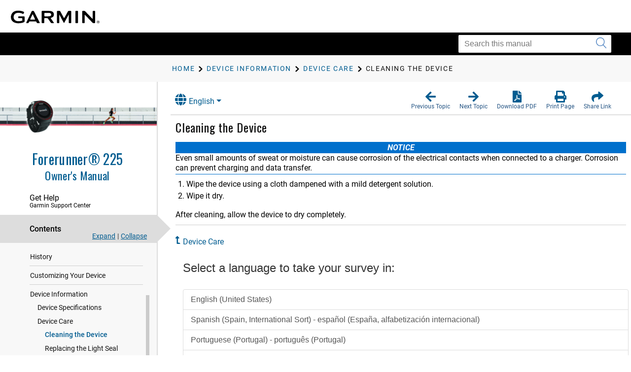

--- FILE ---
content_type: text/html; charset=UTF-8
request_url: https://www8.garmin.com/manuals/webhelp/forerunner225/EN-US/GUID-36E172FA-C2ED-4EBC-A57D-7C0963ABA3C6.html
body_size: 3488
content:
<!DOCTYPE html>
<html lang="EN-US" dir="ltr"><head data-approot-head=""><!-- saved from url=(0014)about:internet --><meta charset="utf-8" /><meta name="viewport" content="initial-scale=1" /><meta name="viewport" content="width=device-width, initial-scale=1" /><meta content="(C) Copyright 2020" name="copyright" /><meta content="(C) Copyright 2020" name="DC.rights.owner" /><meta content="task" name="DC.Type" /><meta content="cleaning the device" name="DC.subject" /><meta content="cleaning the device" name="keywords" /><meta content="GUID-B9A459F4-A65C-4E04-ACF0-14E2593F491B.html" name="DC.Relation" scheme="URI" /><meta content="GUID-7110A8C1-3A0B-422E-AC12-3E68A1837033.html" name="DC.Relation" scheme="URI" /><meta content="GUID-B9A459F4-A65C-4E04-ACF0-14E2593F491B.html" name="DC.Relation" scheme="URI" /><meta content="XHTML" name="DC.Format" /><meta content="GUID-36E172FA-C2ED-4EBC-A57D-7C0963ABA3C6" name="DC.Identifier" /><meta content="EN-US" name="DC.Language" /><meta content="GUID-36E172FA-C2ED-4EBC-A57D-7C0963ABA3C6" name="g.guid" /><meta content="Cleaning%20the%20Device" name="g.title" /><meta content="4" name="g.version" /><meta content="GUID-151172C0-7154-46BC-9E1C-A62FB4F73E1F" name="g.pubguid" /><meta content="Forerunner%20225%20OM" name="g.pubtitle" /><meta content="EN-US" name="g.publang" /><meta content="010-01472-10" name="g.models" /><meta content="Fitness" name="g.market" /><meta content="Forerunner 225" name="g.product" /><meta content="undefined" name="g.feature" /><meta content="Owner&#39;s Manual" name="g.pubtype" /><meta content="GUID-9F303F47-463D-4815-A8D5-A0DA26759840-high.jpg" name="g.coverimage" /><meta content="front_cover_image_wide v2_cover" name="g.coverclass" /><meta content="yes" name="g.body" /><title>Forerunner 225 - Cleaning the Device</title><link nonce="386e32eb-3518-483e-80a8-4267dfee822a" rel="stylesheet" type="text/css" href="https://static.garmincdn.com/fonts/knockout/HCo_fonts.css"><link href="../../resources/css/garmin_manuals_5.0.css" rel="stylesheet" /><link href="../../resources/css/garmin_print_5.0.css" rel="stylesheet" type="text/css" media="print"><script src="static/head.js?1gu2pbI0" type="text/javascript"></script><script type="text/javascript" src="//tags.tiqcdn.com/utag/garmin/main/prod/utag.js"></script><link rel="prev" href="GUID-B9A459F4-A65C-4E04-ACF0-14E2593F491B.html" /><link rel="next" href="GUID-56652F50-5DB7-40F2-956A-0D728741B6B1.html" /><link rel="shortcut icon" type="image/x-icon" href="https://static.garmincdn.com/favicon.ico"></head><body class="fixed" id="d9e207" data-relpath="GUID-36E172FA-C2ED-4EBC-A57D-7C0963ABA3C6.html" data-approot="">    <div class="wrapper"><header class="header"> <div class="container"><div class="row" id="alerts"><span class="alert" id="alert"> </span></div><div class="row"><a class="gh__header__nav__skip" href="#ariaid-title1">Skip to main content</a><a class="btn-burger" href="#" title="Menu"><span></span><span></span><span></span></a><a class="logo header__logo" href="index.html" title="Garmin logo"></a></div></div></header><section class="section-search section-search--secondary"><div class="container"><div class="row"><div class="col-md-4 pull-right"><div class="col__inner"><div class="search search--small"><form action="?" method="get" id="search_form"><label class="hidden" for="f_search"></label><input class="search__field" id="search_textbox" type="search" name="q" value="" placeholder="Search this manual" aria-label="Search this manual"><button class="search__btn" type="submit" aria-label="Submit search"><i class="ico-search"></i></button></input></form></div></div></div></div></div></section><section class="section-breadcrumbs"><div class="container"><div class="row"><div class="col-md-12"><div class="col__inner"><div id="newBreadcrumbs"></div></div></div></div></div></section><div class="main"><div class="container container--flex"><div class="row"><div class="container__inner"><div class="sidebar" id="leftbar"><div id="nav_cover_image"></div><div id="nav_pubtitle"><a href="index.html" title="Home"><h1>  Forerunner® 225</h1><h5 id="subtitle_content"></h5></a></div><nav class="accordion-nav" id="toc_container"><div class="accordion__section" id="sc_container"><div class="accordion__head support_center" tabindex="0"><h5>Get Help</h5><h6>Garmin Support Center</h6></div><div class="accordion__body" id="sc_pane"><nav class="nav-secondary" id="sc_nav"></nav></div></div><div class="accordion__section"><div class="accordion__head" tabindex="0"><h5>Contents</h5></div><div class="accordion__body" id="toc_pane"><div class="toc-actions"><a class="link-expand" href="#">Expand</a><span class="separator">|</span><a class="link-collapse" href="#">Collapse</a></div><nav class="nav-secondary" id="toc_nav"></nav></div></div><div class="accordion__section" id="index_container"><div class="accordion__head" tabindex="0"><h5>Index</h5></div><div class="accordion__body" id="index_pane"><div class="search-primary"><form action="?" method="get"><label class="hidden" for="f_search1">Search</label><input class="search__field" type="search" name="f_search1" id="f_search1" placeholder="Search index terms" /><input class="search__btn" type="submit" value="GO" /></form></div><nav class="nav-secondary" id="index_nav"> </nav></div></div><div class="accordion__section" id="glossary_container"><div class="accordion__head" tabindex="0"><h5>Glossary</h5></div><div class="accordion__body" id="glossary_pane"><nav class="nav-secondary nav-secondary--primary" id="glossary_nav" data-breadcrumbtext="BreadCrumb Glossary"></nav></div></div><div class="accordion__section" id="search_container"><div class="accordion__head" tabindex="0"><h5>Search Results</h5><span class="badge pull-right" id="search_count"></span></div><div class="accordion__body" id="search_pane"><nav class="nav-secondary" id="search_nav">       <div id="search_message">No search has been performed.</div></nav></div></div><div class="accordion__section" id="related_manuals"><div class="accordion__head" tabindex="0"><h5>Related Manuals</h5></div></div></nav></div><div class="content" id="content"><section class="section"><header class="section__head"><div class="dropdown" id="language_menu"><a class="btn btn-secondary dropdown-toggle" href="#" role="button" id="dropdownMenuLink" data-toggle="dropdown" aria-haspopup="true" aria-expanded="false"><i class="fa fa-globe"></i>English</a><div class="dropdown-menu" aria-labelledby="dropdownMenuLink"><a class="language_entry dropdown-item" href="#" language="EN-US">English</a></div></div><ul class="list-actions"><li><a href="#" id="button_back" role="button"><span><i class="fa fa-arrow-left"></i></span><h6>Previous Topic</h6></a></li><li><a href="#" id="button_forward" role="button"><span><i class="fa fa-arrow-right"></i></span><h6>Next Topic</h6></a></li><li><a href="Forerunner_225_OM_EN-US.pdf" role="button" scope="external" target="_blank"><span><i class="fa fa-file-pdf-o"></i></span><h6>Download PDF</h6></a></li><li><a href="#" id="button_print" role="button"><span><i class="fa fa-print"></i></span><h6>Print Page</h6></a></li><li class="share"><a href="#" id="button_share" role="button" alert="Copied link to clipboard"><span><i class="fa fa-share"></i></span><h6>Share Link</h6></a></li></ul></header><div class="section__body section__body--primary" id="thumbnailDialog"> <div id="share__link__container"><a class="share__link" href="#" tabindex="-1">Cleaning the Device</a></div><main role="main"><article aria-labelledby="ariaid-title1" id="GUID-36E172FA-C2ED-4EBC-A57D-7C0963ABA3C6" role="article"> 
  <h1 class="title topictitle1" id="ariaid-title1">Cleaning the Device</h1> 
   
  <div class="body taskbody"> 
	 <section class="section context">
		<div class="note notice note_notice" id="GUID-36E172FA-C2ED-4EBC-A57D-7C0963ABA3C6__GUID-FBCED71D-767F-433F-8844-A9F8299A587B"><div class="note__banner notice"><span class="note__title">NOTICE</span></div>
		  <p class="p">Even small amounts of sweat or moisture can cause corrosion of the electrical contacts when connected to a charger. Corrosion can prevent charging and data transfer.
		  </p>
		</div>
	 </section>
	 <ol class="ol steps" id="GUID-36E172FA-C2ED-4EBC-A57D-7C0963ABA3C6__STEPS_B0D4F71B6E65451FA613816768F9C5B1"><li class="li step" id="GUID-36E172FA-C2ED-4EBC-A57D-7C0963ABA3C6__STEP_310F3F711A964872A4574902A0422665"> 
		  <span class="ph cmd">Wipe the device using a cloth dampened with a mild detergent solution. 
		  </span> 
		</li><li class="li step" id="GUID-36E172FA-C2ED-4EBC-A57D-7C0963ABA3C6__STEP_A41E60F897A14DCDA07B9888E1EF2BB0"> 
		  <span class="ph cmd">Wipe it dry. 
		  </span> 
		</li></ol> 
	 <section class="section postreq">

		<p class="p">After cleaning, allow the device to dry completely.
		</p>
	 </section>
  </div> 
<nav class="related-links" role="navigation"><div class="familylinks"><div class="parentlink"><strong>Parent Topic:</strong> <a class="link" href="GUID-B9A459F4-A65C-4E04-ACF0-14E2593F491B.html">Device Care</a></div></div></nav><div class="btn-group btn-breadcrumb breadcrumbcnt4" id="breadcrumbs"><a class="crumb" data-suitehelp-page="internal" href="index.html" id="crumb_home" title="Home"><div><i class="glyphicon toc_pane_img" id="crumb_home_image"></i><span id="crumb_home_text">Home</span></div></a><a class="crum crumb" data-suitehelp-page="internal" href="GUID-7110A8C1-3A0B-422E-AC12-3E68A1837033.html" title="Device Information"><div>Device Information</div></a><a class="crum crumb" data-suitehelp-page="internal" href="GUID-B9A459F4-A65C-4E04-ACF0-14E2593F491B.html" title="Device Care"><div>Device Care</div></a><a class="crum crumb current-breadcrumb" data-suitehelp-page="internal" href="GUID-36E172FA-C2ED-4EBC-A57D-7C0963ABA3C6.html" lang="EN-US" title="Cleaning the Device"><div>Cleaning the Device</div></a></div></article></main><div class="survey_block"></div><div class="copyfooter"><span class="copyright">Copyright © Garmin. All rights reserved.</span><span class="partnumber">GUID-151172C0-7154-46BC-9E1C-A62FB4F73E1F v3</span></div></div></section></div></div></div></div></div><footer class="footer"><div class="section__actions"><ul><li><a href="#" id="button_back_mobile"><span><i class="fa fa-arrow-left"></i></span><h6>Previous Topic</h6></a></li><li><a href="#" id="button_forward_mobile"><span><i class="fa fa-arrow-right"></i></span><h6>Next Topic</h6></a></li><li><a href="Forerunner_225_OM_EN-US.pdf" scope="external" target="_blank"><span><i class="fa fa-file-pdf-o"></i></span><h6>Download PDF</h6></a></li><li><a href="#" id="button_print_mobile"><span><i class="fa fa-print"></i></span><h6>Print Page</h6></a></li><li><a class="support_center" href="#" id="button_support_mobile" scope="external" target="_blank"><span><i class="fa fa-question-circle"></i></span><h6>Get Help</h6></a></li></ul></div></footer></div><noscript><p>JavaScript must be enabled in order to use this site.</p><p>Please enable JavaScript in your browser and refresh the page.</p><div id="thumbnailDialog"><main role="main"><article aria-labelledby="ariaid-title1" id="GUID-36E172FA-C2ED-4EBC-A57D-7C0963ABA3C6" role="article"> 
  <h1 class="title topictitle1" id="ariaid-title1">Cleaning the Device</h1> 
   
  <div class="body taskbody"> 
	 <section class="section context">
		<div class="note notice note_notice" id="GUID-36E172FA-C2ED-4EBC-A57D-7C0963ABA3C6__GUID-FBCED71D-767F-433F-8844-A9F8299A587B"><div class="note__banner notice"><span class="note__title">NOTICE</span></div>
		  <p class="p">Even small amounts of sweat or moisture can cause corrosion of the electrical contacts when connected to a charger. Corrosion can prevent charging and data transfer.
		  </p>
		</div>
	 </section>
	 <ol class="ol steps" id="GUID-36E172FA-C2ED-4EBC-A57D-7C0963ABA3C6__STEPS_B0D4F71B6E65451FA613816768F9C5B1"><li class="li step" id="GUID-36E172FA-C2ED-4EBC-A57D-7C0963ABA3C6__STEP_310F3F711A964872A4574902A0422665"> 
		  <span class="ph cmd">Wipe the device using a cloth dampened with a mild detergent solution. 
		  </span> 
		</li><li class="li step" id="GUID-36E172FA-C2ED-4EBC-A57D-7C0963ABA3C6__STEP_A41E60F897A14DCDA07B9888E1EF2BB0"> 
		  <span class="ph cmd">Wipe it dry. 
		  </span> 
		</li></ol> 
	 <section class="section postreq">

		<p class="p">After cleaning, allow the device to dry completely.
		</p>
	 </section>
  </div> 
<nav class="related-links" role="navigation"><div class="familylinks"><div class="parentlink"><strong>Parent Topic:</strong> <a class="link" href="GUID-B9A459F4-A65C-4E04-ACF0-14E2593F491B.html">Device Care</a></div></div></nav><div class="btn-group btn-breadcrumb breadcrumbcnt4" id="breadcrumbs"><a class="crumb" data-suitehelp-page="internal" href="index.html" id="crumb_home" title="Home"><div><i class="glyphicon toc_pane_img" id="crumb_home_image"></i><span id="crumb_home_text">Home</span></div></a><a class="crum crumb" data-suitehelp-page="internal" href="GUID-7110A8C1-3A0B-422E-AC12-3E68A1837033.html" title="Device Information"><div>Device Information</div></a><a class="crum crumb" data-suitehelp-page="internal" href="GUID-B9A459F4-A65C-4E04-ACF0-14E2593F491B.html" title="Device Care"><div>Device Care</div></a><a class="crum crumb current-breadcrumb" data-suitehelp-page="internal" href="GUID-36E172FA-C2ED-4EBC-A57D-7C0963ABA3C6.html" lang="EN-US" title="Cleaning the Device"><div>Cleaning the Device</div></a></div></article></main></div></noscript><script src="static/body.js?Yq5cfTOX" type="text/javascript"></script><script src="../../resources/js/garmin_manuals_5.0.js"></script></body></html>


--- FILE ---
content_type: text/html; charset=UTF-8
request_url: https://www8.garmin.com/manuals/webhelp/forerunner225/Shared/language-selector.html
body_size: 531
content:
<?xml version="1.0" encoding="UTF-8"?>
<!DOCTYPE html
  PUBLIC "-//W3C//DTD XHTML 1.0 Transitional//EN" "http://www.w3.org/TR/xhtml1/DTD/xhtml1-transitional.dtd">
<html lang="IT-IT"><head><meta charset="utf-8"></meta><meta name="viewport" content="width=device-width, initial-scale=1.0"></meta><title></title><link rel="stylesheet" href="static/screen.css" type="text/css" media="all"></link><script src="static/head.js" type="text/javascript"></script></head><body class="fixed" id="language-selector" data-approot=""><div><div id="models" content="010-01472-10">010-01472-10</div><div id="language_list" class="dropdown-menu" aria-labelledby="dropdownMenuLink"><a href="#" class="language_entry dropdown-item" language="EN-US">English</a><a href="#" class="language_entry dropdown-item" language="CS-CZ">Čeština</a><a href="#" class="language_entry dropdown-item" language="DA-DK">Dansk</a><a href="#" class="language_entry dropdown-item" language="DE-DE">Deutsch</a><a href="#" class="language_entry dropdown-item" language="ES-XM">Español</a><a href="#" class="language_entry dropdown-item" language="FI-FI">Suomi</a><a href="#" class="language_entry dropdown-item" language="FR-FR">Français</a><a href="#" class="language_entry dropdown-item" language="HR-HR">Hrvatski</a><a href="#" class="language_entry dropdown-item" language="IT-IT">Italiano</a><a href="#" class="language_entry dropdown-item" language="NB-NO">Norsk</a><a href="#" class="language_entry dropdown-item" language="NL-NL">Nederlands</a><a href="#" class="language_entry dropdown-item" language="PL-PL">Polski</a><a href="#" class="language_entry dropdown-item" language="PT-PT">Português</a><a href="#" class="language_entry dropdown-item" language="RO-RO">Română</a><a href="#" class="language_entry dropdown-item" language="RU-RU">Русский</a><a href="#" class="language_entry dropdown-item" language="SL-SI">Slovenščina</a><a href="#" class="language_entry dropdown-item" language="SV-SE">Svenska</a></div></div><script src="static\body.js"></script></body></html>

--- FILE ---
content_type: text/html; charset=utf-8
request_url: https://feedback.garmin.com/EFM/se/46E3B81819ED754C?source=tc&contentId=GUID-36E172FA-C2ED-4EBC-A57D-7C0963ABA3C6&contentType=content_manuals&publicationId=GUID-151172C0-7154-46BC-9E1C-A62FB4F73E1F&contentTitle=Cleaning%20the%20Device&contentVersion=4&productName=Forerunner%20225%20OM&contentLocale=EN-US&businessSegment=Fitness&productTag=010-01472-10&contentURL=https://www8.garmin.com/manuals/webhelp/forerunner225/EN-US/GUID-36E172FA-C2ED-4EBC-A57D-7C0963ABA3C6.html
body_size: 2804
content:
<!DOCTYPE HTML>
<!--[if lt IE 8]><html class="ie7 vt-adaptive vt-lang-ltr" lang="en-US" dir="ltr"><![endif]-->
<!--[if IE 8]><html class="ie8 vt-adaptive vt-lang-ltr" lang="en-US" dir="ltr"><![endif]-->
<!--[if IE 9]><html class="modern ie9 vt-adaptive vt-lang-ltr" lang="en-US" dir="ltr"><![endif]-->
<!--[if (gt IE 9)|!(IE)]><!--><html class="modern vt-adaptive vt-lang-ltr" lang="en-US" dir="ltr"><!--<![endif]--><head>
	<title>
		Customer Content Ratings Tech Comm - 2019-05-09 -  2021-11-4 15-18
	</title><meta charset="utf-8" /><meta name="viewport" content="width=device-width, initial-scale=1.0" /><noscript>
		<style>
			html { display: none; }
		</style><meta http-equiv="refresh" content="0; url=/EFM/se/46E3B81819ED754C/nojs/" />
	</noscript><style>
		html.js .nojs { display: none; }
	</style><link rel="stylesheet" type="text/css" href="/EFM/static/15.3.2/bootstrap.min.css" /><link rel="stylesheet" type="text/css" href="/EFM/static/15.3.2/kendo/css/kendo.common.min.css" /><link rel="stylesheet" type="text/css" href="/EFM/static/15.3.2/kendo/css/kendo.bootstrap.min.css" /><!--[if (gt IE 7)|!(IE)]><!--><link rel="stylesheet" type="text/css" href="/EFM/static/15.3.2/structure.css?29102153" /><!--<![endif]--><!--[if lt IE 8]><link rel="stylesheet" type="text/css" href="/EFM/static/15.3.2/IE7.css" /><![endif]--><link rel="stylesheet" type="text/css" href="/EFM/surveys/1189328920/19ed754c/theme.css?29102153000005FC" /><script src="/EFM/static/15.3.2/jquery.min.js">

	</script><script src="/EFM/static/15.3.2/bootstrap.min.js">

	</script><script src="/EFM/static/15.3.2/jquery.placeholder.js">

	</script><script src="/EFM/static/15.3.2/support.js">

	</script><script>
		var currentCulture = 'en-US';VerintAPI.Labels.pleaseSpecify = 'Please specify';$(document).ready(function() {
		allowRadioButtonsUncheck();
		});

	</script><script src="/EFM/static/15.3.2/kendo/js/kendo.all.min.js">

	</script><script>
		!function(e,define){define([],e)}(function(){return function(e){var t=e.kendo||(e.kendo={cultures:{}});t.cultures["en-US"]={name:"en-US",numberFormat:{pattern:["-n"],decimals:2,",":",",".":".",groupSize:[3],percent:{pattern:["-n %","n %"],decimals:2,",":",",".":".",groupSize:[3],symbol:"%"},currency:{pattern:["($n)","$n"],decimals:2,",":",",".":".",groupSize:[3],symbol:"$"}},calendars:{standard:{days:{names:["Sunday","Monday","Tuesday","Wednesday","Thursday","Friday","Saturday"],namesAbbr:["Sun","Mon","Tue","Wed","Thu","Fri","Sat"],namesShort:["Su","Mo","Tu","We","Th","Fr","Sa"]},months:{names:["January","February","March","April","May","June","July","August","September","October","November","December",""],namesAbbr:["Jan","Feb","Mar","Apr","May","Jun","Jul","Aug","Sep","Oct","Nov","Dec",""]},AM:["AM","am","AM"],PM:["PM","pm","PM"],patterns:{d:"MM/dd/yyyy",D:"dddd, MMMM dd, yyyy",F:"dddd, MMMM dd, yyyy h:mm:ss tt",g:"M/d/yyyy h:mm tt",G:"M/d/yyyy h:mm:ss tt",m:"MMMM dd",M:"MMMM dd",s:"yyyy'-'MM'-'dd'T'HH':'mm':'ss",t:"h:mm tt",T:"h:mm:ss tt",u:"yyyy'-'MM'-'dd HH':'mm':'ss'Z'",y:"MMMM, yyyy",Y:"MMMM, yyyy"},"/":"/",":":":",firstDay:0}}}}(this),window.kendo},"function"==typeof define&&define.amd?define:function(e,t){t()});
	</script><!--[if lt IE 9]><script src="/EFM/static/15.3.2/html5shiv.min.js">

	</script><script src="/EFM/static/15.3.2/respond.min.js">

	</script><![endif]-->
</head><body id="LanguageSelection" role="document" class=""><form class="form-horizontal" role="form" action="/EFM/se/46E3B81819ED754C" method="post" enctype="multipart/form-data" onsubmit="return ProcessPage();" novalidate>
	<script>
		document.documentElement.className += " js";
	</script><div class="page-content page-bg-image page-bg-color">
	<div class ="container-fluid theme theme-simple">
		<div class="row">
			<div class="col-md-10 col-md-offset-1">
				<div class="logo"></div>
			</div>
		</div>
		<div class="row">
			<div class="col-md-10 col-md-offset-1">
				<h1 id="S0" class="section-heading">
		Select a language to take your survey in:
	</h1><p class="text-block" tabindex="0"></p><div class="list-group">
		<a class="list-group-item" href="/EFM/se/46E3B81819ED754C/lang/en-US/3c939d24-eb07-4f11-9016-57e267dda18d_-807522795?source=tc&amp;contentId=GUID-36E172FA-C2ED-4EBC-A57D-7C0963ABA3C6&amp;contentType=content_manuals&amp;publicationId=GUID-151172C0-7154-46BC-9E1C-A62FB4F73E1F&amp;contentTitle=Cleaning the Device&amp;contentVersion=4&amp;productName=Forerunner 225 OM&amp;contentLocale=EN-US&amp;businessSegment=Fitness&amp;productTag=010-01472-10&amp;contentURL=https://www8.garmin.com/manuals/webhelp/forerunner225/EN-US/GUID-36E172FA-C2ED-4EBC-A57D-7C0963ABA3C6.html">English (United States)</a><a class="list-group-item" href="/EFM/se/46E3B81819ED754C/lang/es-ES/3c939d24-eb07-4f11-9016-57e267dda18d_-807522795?source=tc&amp;contentId=GUID-36E172FA-C2ED-4EBC-A57D-7C0963ABA3C6&amp;contentType=content_manuals&amp;publicationId=GUID-151172C0-7154-46BC-9E1C-A62FB4F73E1F&amp;contentTitle=Cleaning the Device&amp;contentVersion=4&amp;productName=Forerunner 225 OM&amp;contentLocale=EN-US&amp;businessSegment=Fitness&amp;productTag=010-01472-10&amp;contentURL=https://www8.garmin.com/manuals/webhelp/forerunner225/EN-US/GUID-36E172FA-C2ED-4EBC-A57D-7C0963ABA3C6.html">Spanish (Spain, International Sort) - español (España, alfabetización internacional)</a><a class="list-group-item" href="/EFM/se/46E3B81819ED754C/lang/pt-PT/3c939d24-eb07-4f11-9016-57e267dda18d_-807522795?source=tc&amp;contentId=GUID-36E172FA-C2ED-4EBC-A57D-7C0963ABA3C6&amp;contentType=content_manuals&amp;publicationId=GUID-151172C0-7154-46BC-9E1C-A62FB4F73E1F&amp;contentTitle=Cleaning the Device&amp;contentVersion=4&amp;productName=Forerunner 225 OM&amp;contentLocale=EN-US&amp;businessSegment=Fitness&amp;productTag=010-01472-10&amp;contentURL=https://www8.garmin.com/manuals/webhelp/forerunner225/EN-US/GUID-36E172FA-C2ED-4EBC-A57D-7C0963ABA3C6.html">Portuguese (Portugal) - português (Portugal)</a><a class="list-group-item" href="/EFM/se/46E3B81819ED754C/lang/hr-HR/3c939d24-eb07-4f11-9016-57e267dda18d_-807522795?source=tc&amp;contentId=GUID-36E172FA-C2ED-4EBC-A57D-7C0963ABA3C6&amp;contentType=content_manuals&amp;publicationId=GUID-151172C0-7154-46BC-9E1C-A62FB4F73E1F&amp;contentTitle=Cleaning the Device&amp;contentVersion=4&amp;productName=Forerunner 225 OM&amp;contentLocale=EN-US&amp;businessSegment=Fitness&amp;productTag=010-01472-10&amp;contentURL=https://www8.garmin.com/manuals/webhelp/forerunner225/EN-US/GUID-36E172FA-C2ED-4EBC-A57D-7C0963ABA3C6.html">Croatian (Croatia) - hrvatski (Hrvatska)</a><a class="list-group-item" href="/EFM/se/46E3B81819ED754C/lang/ro-RO/3c939d24-eb07-4f11-9016-57e267dda18d_-807522795?source=tc&amp;contentId=GUID-36E172FA-C2ED-4EBC-A57D-7C0963ABA3C6&amp;contentType=content_manuals&amp;publicationId=GUID-151172C0-7154-46BC-9E1C-A62FB4F73E1F&amp;contentTitle=Cleaning the Device&amp;contentVersion=4&amp;productName=Forerunner 225 OM&amp;contentLocale=EN-US&amp;businessSegment=Fitness&amp;productTag=010-01472-10&amp;contentURL=https://www8.garmin.com/manuals/webhelp/forerunner225/EN-US/GUID-36E172FA-C2ED-4EBC-A57D-7C0963ABA3C6.html">Romanian (Romania) - română (România)</a><a class="list-group-item" href="/EFM/se/46E3B81819ED754C/lang/fr-FR/3c939d24-eb07-4f11-9016-57e267dda18d_-807522795?source=tc&amp;contentId=GUID-36E172FA-C2ED-4EBC-A57D-7C0963ABA3C6&amp;contentType=content_manuals&amp;publicationId=GUID-151172C0-7154-46BC-9E1C-A62FB4F73E1F&amp;contentTitle=Cleaning the Device&amp;contentVersion=4&amp;productName=Forerunner 225 OM&amp;contentLocale=EN-US&amp;businessSegment=Fitness&amp;productTag=010-01472-10&amp;contentURL=https://www8.garmin.com/manuals/webhelp/forerunner225/EN-US/GUID-36E172FA-C2ED-4EBC-A57D-7C0963ABA3C6.html">French (France) - français (France)</a><a class="list-group-item" href="/EFM/se/46E3B81819ED754C/lang/th-TH/3c939d24-eb07-4f11-9016-57e267dda18d_-807522795?source=tc&amp;contentId=GUID-36E172FA-C2ED-4EBC-A57D-7C0963ABA3C6&amp;contentType=content_manuals&amp;publicationId=GUID-151172C0-7154-46BC-9E1C-A62FB4F73E1F&amp;contentTitle=Cleaning the Device&amp;contentVersion=4&amp;productName=Forerunner 225 OM&amp;contentLocale=EN-US&amp;businessSegment=Fitness&amp;productTag=010-01472-10&amp;contentURL=https://www8.garmin.com/manuals/webhelp/forerunner225/EN-US/GUID-36E172FA-C2ED-4EBC-A57D-7C0963ABA3C6.html">Thai (Thailand) - ไทย (ไทย)</a><a class="list-group-item" href="/EFM/se/46E3B81819ED754C/lang/vi-VN/3c939d24-eb07-4f11-9016-57e267dda18d_-807522795?source=tc&amp;contentId=GUID-36E172FA-C2ED-4EBC-A57D-7C0963ABA3C6&amp;contentType=content_manuals&amp;publicationId=GUID-151172C0-7154-46BC-9E1C-A62FB4F73E1F&amp;contentTitle=Cleaning the Device&amp;contentVersion=4&amp;productName=Forerunner 225 OM&amp;contentLocale=EN-US&amp;businessSegment=Fitness&amp;productTag=010-01472-10&amp;contentURL=https://www8.garmin.com/manuals/webhelp/forerunner225/EN-US/GUID-36E172FA-C2ED-4EBC-A57D-7C0963ABA3C6.html">Vietnamese (Vietnam) - Tiếng Việt (Việt Nam)</a><a class="list-group-item" href="/EFM/se/46E3B81819ED754C/lang/da-DK/3c939d24-eb07-4f11-9016-57e267dda18d_-807522795?source=tc&amp;contentId=GUID-36E172FA-C2ED-4EBC-A57D-7C0963ABA3C6&amp;contentType=content_manuals&amp;publicationId=GUID-151172C0-7154-46BC-9E1C-A62FB4F73E1F&amp;contentTitle=Cleaning the Device&amp;contentVersion=4&amp;productName=Forerunner 225 OM&amp;contentLocale=EN-US&amp;businessSegment=Fitness&amp;productTag=010-01472-10&amp;contentURL=https://www8.garmin.com/manuals/webhelp/forerunner225/EN-US/GUID-36E172FA-C2ED-4EBC-A57D-7C0963ABA3C6.html">Danish (Denmark) - dansk (Danmark)</a><a class="list-group-item" href="/EFM/se/46E3B81819ED754C/lang/de-DE/3c939d24-eb07-4f11-9016-57e267dda18d_-807522795?source=tc&amp;contentId=GUID-36E172FA-C2ED-4EBC-A57D-7C0963ABA3C6&amp;contentType=content_manuals&amp;publicationId=GUID-151172C0-7154-46BC-9E1C-A62FB4F73E1F&amp;contentTitle=Cleaning the Device&amp;contentVersion=4&amp;productName=Forerunner 225 OM&amp;contentLocale=EN-US&amp;businessSegment=Fitness&amp;productTag=010-01472-10&amp;contentURL=https://www8.garmin.com/manuals/webhelp/forerunner225/EN-US/GUID-36E172FA-C2ED-4EBC-A57D-7C0963ABA3C6.html">German (Germany) - Deutsch (Deutschland)</a><a class="list-group-item" href="/EFM/se/46E3B81819ED754C/lang/it-IT/3c939d24-eb07-4f11-9016-57e267dda18d_-807522795?source=tc&amp;contentId=GUID-36E172FA-C2ED-4EBC-A57D-7C0963ABA3C6&amp;contentType=content_manuals&amp;publicationId=GUID-151172C0-7154-46BC-9E1C-A62FB4F73E1F&amp;contentTitle=Cleaning the Device&amp;contentVersion=4&amp;productName=Forerunner 225 OM&amp;contentLocale=EN-US&amp;businessSegment=Fitness&amp;productTag=010-01472-10&amp;contentURL=https://www8.garmin.com/manuals/webhelp/forerunner225/EN-US/GUID-36E172FA-C2ED-4EBC-A57D-7C0963ABA3C6.html">Italian (Italy) - italiano (Italia)</a><a class="list-group-item" href="/EFM/se/46E3B81819ED754C/lang/zh-TW/3c939d24-eb07-4f11-9016-57e267dda18d_-807522795?source=tc&amp;contentId=GUID-36E172FA-C2ED-4EBC-A57D-7C0963ABA3C6&amp;contentType=content_manuals&amp;publicationId=GUID-151172C0-7154-46BC-9E1C-A62FB4F73E1F&amp;contentTitle=Cleaning the Device&amp;contentVersion=4&amp;productName=Forerunner 225 OM&amp;contentLocale=EN-US&amp;businessSegment=Fitness&amp;productTag=010-01472-10&amp;contentURL=https://www8.garmin.com/manuals/webhelp/forerunner225/EN-US/GUID-36E172FA-C2ED-4EBC-A57D-7C0963ABA3C6.html">Chinese (Traditional, Taiwan) - 中文(台灣)</a><a class="list-group-item" href="/EFM/se/46E3B81819ED754C/lang/zh-CN/3c939d24-eb07-4f11-9016-57e267dda18d_-807522795?source=tc&amp;contentId=GUID-36E172FA-C2ED-4EBC-A57D-7C0963ABA3C6&amp;contentType=content_manuals&amp;publicationId=GUID-151172C0-7154-46BC-9E1C-A62FB4F73E1F&amp;contentTitle=Cleaning the Device&amp;contentVersion=4&amp;productName=Forerunner 225 OM&amp;contentLocale=EN-US&amp;businessSegment=Fitness&amp;productTag=010-01472-10&amp;contentURL=https://www8.garmin.com/manuals/webhelp/forerunner225/EN-US/GUID-36E172FA-C2ED-4EBC-A57D-7C0963ABA3C6.html">Chinese (Simplified, China) - 中文(中国)</a><a class="list-group-item" href="/EFM/se/46E3B81819ED754C/lang/ja-JP/3c939d24-eb07-4f11-9016-57e267dda18d_-807522795?source=tc&amp;contentId=GUID-36E172FA-C2ED-4EBC-A57D-7C0963ABA3C6&amp;contentType=content_manuals&amp;publicationId=GUID-151172C0-7154-46BC-9E1C-A62FB4F73E1F&amp;contentTitle=Cleaning the Device&amp;contentVersion=4&amp;productName=Forerunner 225 OM&amp;contentLocale=EN-US&amp;businessSegment=Fitness&amp;productTag=010-01472-10&amp;contentURL=https://www8.garmin.com/manuals/webhelp/forerunner225/EN-US/GUID-36E172FA-C2ED-4EBC-A57D-7C0963ABA3C6.html">Japanese (Japan) - 日本語 (日本)</a><a class="list-group-item" href="/EFM/se/46E3B81819ED754C/lang/ko-KR/3c939d24-eb07-4f11-9016-57e267dda18d_-807522795?source=tc&amp;contentId=GUID-36E172FA-C2ED-4EBC-A57D-7C0963ABA3C6&amp;contentType=content_manuals&amp;publicationId=GUID-151172C0-7154-46BC-9E1C-A62FB4F73E1F&amp;contentTitle=Cleaning the Device&amp;contentVersion=4&amp;productName=Forerunner 225 OM&amp;contentLocale=EN-US&amp;businessSegment=Fitness&amp;productTag=010-01472-10&amp;contentURL=https://www8.garmin.com/manuals/webhelp/forerunner225/EN-US/GUID-36E172FA-C2ED-4EBC-A57D-7C0963ABA3C6.html">Korean (Korea) - 한국어(대한민국)</a><a class="list-group-item" href="/EFM/se/46E3B81819ED754C/lang/nl-NL/3c939d24-eb07-4f11-9016-57e267dda18d_-807522795?source=tc&amp;contentId=GUID-36E172FA-C2ED-4EBC-A57D-7C0963ABA3C6&amp;contentType=content_manuals&amp;publicationId=GUID-151172C0-7154-46BC-9E1C-A62FB4F73E1F&amp;contentTitle=Cleaning the Device&amp;contentVersion=4&amp;productName=Forerunner 225 OM&amp;contentLocale=EN-US&amp;businessSegment=Fitness&amp;productTag=010-01472-10&amp;contentURL=https://www8.garmin.com/manuals/webhelp/forerunner225/EN-US/GUID-36E172FA-C2ED-4EBC-A57D-7C0963ABA3C6.html">Dutch (Netherlands) - Nederlands (Nederland)</a><a class="list-group-item" href="/EFM/se/46E3B81819ED754C/lang/cs-CZ/3c939d24-eb07-4f11-9016-57e267dda18d_-807522795?source=tc&amp;contentId=GUID-36E172FA-C2ED-4EBC-A57D-7C0963ABA3C6&amp;contentType=content_manuals&amp;publicationId=GUID-151172C0-7154-46BC-9E1C-A62FB4F73E1F&amp;contentTitle=Cleaning the Device&amp;contentVersion=4&amp;productName=Forerunner 225 OM&amp;contentLocale=EN-US&amp;businessSegment=Fitness&amp;productTag=010-01472-10&amp;contentURL=https://www8.garmin.com/manuals/webhelp/forerunner225/EN-US/GUID-36E172FA-C2ED-4EBC-A57D-7C0963ABA3C6.html">Czech (Czechia) - čeština (Česko)</a><a class="list-group-item" href="/EFM/se/46E3B81819ED754C/lang/fi-FI/3c939d24-eb07-4f11-9016-57e267dda18d_-807522795?source=tc&amp;contentId=GUID-36E172FA-C2ED-4EBC-A57D-7C0963ABA3C6&amp;contentType=content_manuals&amp;publicationId=GUID-151172C0-7154-46BC-9E1C-A62FB4F73E1F&amp;contentTitle=Cleaning the Device&amp;contentVersion=4&amp;productName=Forerunner 225 OM&amp;contentLocale=EN-US&amp;businessSegment=Fitness&amp;productTag=010-01472-10&amp;contentURL=https://www8.garmin.com/manuals/webhelp/forerunner225/EN-US/GUID-36E172FA-C2ED-4EBC-A57D-7C0963ABA3C6.html">Finnish (Finland) - suomi (Suomi)</a><a class="list-group-item" href="/EFM/se/46E3B81819ED754C/lang/id-ID/3c939d24-eb07-4f11-9016-57e267dda18d_-807522795?source=tc&amp;contentId=GUID-36E172FA-C2ED-4EBC-A57D-7C0963ABA3C6&amp;contentType=content_manuals&amp;publicationId=GUID-151172C0-7154-46BC-9E1C-A62FB4F73E1F&amp;contentTitle=Cleaning the Device&amp;contentVersion=4&amp;productName=Forerunner 225 OM&amp;contentLocale=EN-US&amp;businessSegment=Fitness&amp;productTag=010-01472-10&amp;contentURL=https://www8.garmin.com/manuals/webhelp/forerunner225/EN-US/GUID-36E172FA-C2ED-4EBC-A57D-7C0963ABA3C6.html">Indonesian (Indonesia) - Indonesia (Indonesia)</a><a class="list-group-item" href="/EFM/se/46E3B81819ED754C/lang/nb-NO/3c939d24-eb07-4f11-9016-57e267dda18d_-807522795?source=tc&amp;contentId=GUID-36E172FA-C2ED-4EBC-A57D-7C0963ABA3C6&amp;contentType=content_manuals&amp;publicationId=GUID-151172C0-7154-46BC-9E1C-A62FB4F73E1F&amp;contentTitle=Cleaning the Device&amp;contentVersion=4&amp;productName=Forerunner 225 OM&amp;contentLocale=EN-US&amp;businessSegment=Fitness&amp;productTag=010-01472-10&amp;contentURL=https://www8.garmin.com/manuals/webhelp/forerunner225/EN-US/GUID-36E172FA-C2ED-4EBC-A57D-7C0963ABA3C6.html">Norwegian Bokmål (Norway) - norsk bokmål (Norge)</a><a class="list-group-item" href="/EFM/se/46E3B81819ED754C/lang/pl-PL/3c939d24-eb07-4f11-9016-57e267dda18d_-807522795?source=tc&amp;contentId=GUID-36E172FA-C2ED-4EBC-A57D-7C0963ABA3C6&amp;contentType=content_manuals&amp;publicationId=GUID-151172C0-7154-46BC-9E1C-A62FB4F73E1F&amp;contentTitle=Cleaning the Device&amp;contentVersion=4&amp;productName=Forerunner 225 OM&amp;contentLocale=EN-US&amp;businessSegment=Fitness&amp;productTag=010-01472-10&amp;contentURL=https://www8.garmin.com/manuals/webhelp/forerunner225/EN-US/GUID-36E172FA-C2ED-4EBC-A57D-7C0963ABA3C6.html">Polish (Poland) - polski (Polska)</a><a class="list-group-item" href="/EFM/se/46E3B81819ED754C/lang/sl-SI/3c939d24-eb07-4f11-9016-57e267dda18d_-807522795?source=tc&amp;contentId=GUID-36E172FA-C2ED-4EBC-A57D-7C0963ABA3C6&amp;contentType=content_manuals&amp;publicationId=GUID-151172C0-7154-46BC-9E1C-A62FB4F73E1F&amp;contentTitle=Cleaning the Device&amp;contentVersion=4&amp;productName=Forerunner 225 OM&amp;contentLocale=EN-US&amp;businessSegment=Fitness&amp;productTag=010-01472-10&amp;contentURL=https://www8.garmin.com/manuals/webhelp/forerunner225/EN-US/GUID-36E172FA-C2ED-4EBC-A57D-7C0963ABA3C6.html">Slovenian (Slovenia) - slovenščina (Slovenija)</a><a class="list-group-item" href="/EFM/se/46E3B81819ED754C/lang/sv-SE/3c939d24-eb07-4f11-9016-57e267dda18d_-807522795?source=tc&amp;contentId=GUID-36E172FA-C2ED-4EBC-A57D-7C0963ABA3C6&amp;contentType=content_manuals&amp;publicationId=GUID-151172C0-7154-46BC-9E1C-A62FB4F73E1F&amp;contentTitle=Cleaning the Device&amp;contentVersion=4&amp;productName=Forerunner 225 OM&amp;contentLocale=EN-US&amp;businessSegment=Fitness&amp;productTag=010-01472-10&amp;contentURL=https://www8.garmin.com/manuals/webhelp/forerunner225/EN-US/GUID-36E172FA-C2ED-4EBC-A57D-7C0963ABA3C6.html">Swedish (Sweden) - svenska (Sverige)</a>
	</div><input type="hidden" id="CurrentPageId" name="CurrentPageId" value="LanguageSelection" /><input type="hidden" id="SurveyId" name="SurveyId" value="46E3B81819ED754C" /><input type="hidden" id="SessionKey" name="SessionKey" value="3c939d24-eb07-4f11-9016-57e267dda18d_-807522795" />
			</div>
		</div>
		<div class="row">
			<div class="col-xs-6 col-xs-offset-3 col-md-4 col-md-offset-4">
				
			</div>
		</div>
		<div class="row">
			<div class="col-md-10 col-md-offset-1">
				
			</div>
		</div>
		<div class="row">
			<div class="col-md-10 col-md-offset-1 text-center">
				<small id="TL1" class="tagline perseus-link">
		
	</small>
			</div>
		</div>
	</div>
</div>

</form>
</body>
</html>

--- FILE ---
content_type: text/html; charset=UTF-8
request_url: https://www8.garmin.com/manuals/webhelp/forerunner225/EN-US/GUID-8B9070D6-C0EA-45EE-8F62-1602492BF264.html
body_size: 3252
content:
<!DOCTYPE html>
<html lang="EN-US" dir="ltr"><head data-approot-head=""><!-- saved from url=(0014)about:internet --><meta charset="utf-8" /><meta name="viewport" content="initial-scale=1" /><meta name="viewport" content="width=device-width, initial-scale=1" /><meta content="(C) Copyright 2020" name="copyright" /><meta content="(C) Copyright 2020" name="DC.rights.owner" /><meta content="concept" name="DC.Type" /><meta content="GUID-21FD873C-733F-4E5E-AB46-DB77F66371A6.html" name="DC.Relation" scheme="URI" /><meta content="GUID-0F2A5B47-78ED-40F3-A390-CD94BB285F40.html" name="DC.Relation" scheme="URI" /><meta content="GUID-46417BDA-F7F8-4AB4-BCDB-B2FD10796EEC.html" name="DC.Relation" scheme="URI" /><meta content="GUID-812A3240-63FD-458F-82A4-4FAD62DC9F39.html" name="DC.Relation" scheme="URI" /><meta content="XHTML" name="DC.Format" /><meta content="GUID-8B9070D6-C0EA-45EE-8F62-1602492BF264" name="DC.Identifier" /><meta content="EN-US" name="DC.Language" /><meta content="GUID-8B9070D6-C0EA-45EE-8F62-1602492BF264" name="g.guid" /><meta content="Introduction%20-%20fitness" name="g.title" /><meta content="1" name="g.version" /><meta content="GUID-151172C0-7154-46BC-9E1C-A62FB4F73E1F" name="g.pubguid" /><meta content="Forerunner%20225%20OM" name="g.pubtitle" /><meta content="EN-US" name="g.publang" /><meta content="010-01472-10" name="g.models" /><meta content="Fitness" name="g.market" /><meta content="Forerunner 225" name="g.product" /><meta content="undefined" name="g.feature" /><meta content="Owner&#39;s Manual" name="g.pubtype" /><meta content="GUID-9F303F47-463D-4815-A8D5-A0DA26759840-high.jpg" name="g.coverimage" /><meta content="front_cover_image_wide v2_cover" name="g.coverclass" /><meta content="yes" name="g.body" /><title>Forerunner 225 - Introduction</title><link nonce="386e32eb-3518-483e-80a8-4267dfee822a" rel="stylesheet" type="text/css" href="https://static.garmincdn.com/fonts/knockout/HCo_fonts.css"><link href="../../resources/css/garmin_manuals_5.0.css" rel="stylesheet" /><link href="../../resources/css/garmin_print_5.0.css" rel="stylesheet" type="text/css" media="print"><script src="static/head.js?1gu2pbI0" type="text/javascript"></script><script type="text/javascript" src="//tags.tiqcdn.com/utag/garmin/main/prod/utag.js"></script><link rel="prev" href="GUID-8B9070D6-C0EA-45EE-8F62-1602492BF264.html" /><link rel="next" href="GUID-21FD873C-733F-4E5E-AB46-DB77F66371A6.html" /><link rel="shortcut icon" type="image/x-icon" href="https://static.garmincdn.com/favicon.ico"></head><body class="fixed" id="d9e181" data-relpath="GUID-8B9070D6-C0EA-45EE-8F62-1602492BF264.html" data-approot="">    <div class="wrapper"><header class="header"> <div class="container"><div class="row" id="alerts"><span class="alert" id="alert"> </span></div><div class="row"><a class="gh__header__nav__skip" href="#ariaid-title1">Skip to main content</a><a class="btn-burger" href="#" title="Menu"><span></span><span></span><span></span></a><a class="logo header__logo" href="index.html" title="Garmin logo"></a></div></div></header><section class="section-search section-search--secondary"><div class="container"><div class="row"><div class="col-md-4 pull-right"><div class="col__inner"><div class="search search--small"><form action="?" method="get" id="search_form"><label class="hidden" for="f_search"></label><input class="search__field" id="search_textbox" type="search" name="q" value="" placeholder="Search this manual" aria-label="Search this manual"><button class="search__btn" type="submit" aria-label="Submit search"><i class="ico-search"></i></button></input></form></div></div></div></div></div></section><section class="section-breadcrumbs"><div class="container"><div class="row"><div class="col-md-12"><div class="col__inner"><div id="newBreadcrumbs"></div></div></div></div></div></section><div class="main"><div class="container container--flex"><div class="row"><div class="container__inner"><div class="sidebar" id="leftbar"><div id="nav_cover_image"></div><div id="nav_pubtitle"><a href="index.html" title="Home"><h1>  Forerunner® 225</h1><h5 id="subtitle_content"></h5></a></div><nav class="accordion-nav" id="toc_container"><div class="accordion__section" id="sc_container"><div class="accordion__head support_center" tabindex="0"><h5>Get Help</h5><h6>Garmin Support Center</h6></div><div class="accordion__body" id="sc_pane"><nav class="nav-secondary" id="sc_nav"></nav></div></div><div class="accordion__section"><div class="accordion__head" tabindex="0"><h5>Contents</h5></div><div class="accordion__body" id="toc_pane"><div class="toc-actions"><a class="link-expand" href="#">Expand</a><span class="separator">|</span><a class="link-collapse" href="#">Collapse</a></div><nav class="nav-secondary" id="toc_nav"></nav></div></div><div class="accordion__section" id="index_container"><div class="accordion__head" tabindex="0"><h5>Index</h5></div><div class="accordion__body" id="index_pane"><div class="search-primary"><form action="?" method="get"><label class="hidden" for="f_search1">Search</label><input class="search__field" type="search" name="f_search1" id="f_search1" placeholder="Search index terms" /><input class="search__btn" type="submit" value="GO" /></form></div><nav class="nav-secondary" id="index_nav"> </nav></div></div><div class="accordion__section" id="glossary_container"><div class="accordion__head" tabindex="0"><h5>Glossary</h5></div><div class="accordion__body" id="glossary_pane"><nav class="nav-secondary nav-secondary--primary" id="glossary_nav" data-breadcrumbtext="BreadCrumb Glossary"></nav></div></div><div class="accordion__section" id="search_container"><div class="accordion__head" tabindex="0"><h5>Search Results</h5><span class="badge pull-right" id="search_count"></span></div><div class="accordion__body" id="search_pane"><nav class="nav-secondary" id="search_nav">       <div id="search_message">No search has been performed.</div></nav></div></div><div class="accordion__section" id="related_manuals"><div class="accordion__head" tabindex="0"><h5>Related Manuals</h5></div></div></nav></div><div class="content" id="content"><section class="section"><header class="section__head"><div class="dropdown" id="language_menu"><a class="btn btn-secondary dropdown-toggle" href="#" role="button" id="dropdownMenuLink" data-toggle="dropdown" aria-haspopup="true" aria-expanded="false"><i class="fa fa-globe"></i>English</a><div class="dropdown-menu" aria-labelledby="dropdownMenuLink"><a class="language_entry dropdown-item" href="#" language="EN-US">English</a></div></div><ul class="list-actions"><li><a href="#" id="button_back" role="button"><span><i class="fa fa-arrow-left"></i></span><h6>Previous Topic</h6></a></li><li><a href="#" id="button_forward" role="button"><span><i class="fa fa-arrow-right"></i></span><h6>Next Topic</h6></a></li><li><a href="Forerunner_225_OM_EN-US.pdf" role="button" scope="external" target="_blank"><span><i class="fa fa-file-pdf-o"></i></span><h6>Download PDF</h6></a></li><li><a href="#" id="button_print" role="button"><span><i class="fa fa-print"></i></span><h6>Print Page</h6></a></li><li class="share"><a href="#" id="button_share" role="button" alert="Copied link to clipboard"><span><i class="fa fa-share"></i></span><h6>Share Link</h6></a></li></ul></header><div class="section__body section__body--primary" id="thumbnailDialog"> <div id="share__link__container"><a class="share__link" href="#" tabindex="-1">Introduction</a></div><main role="main"><article aria-labelledby="ariaid-title1" id="GUID-8B9070D6-C0EA-45EE-8F62-1602492BF264" role="article"> 
  <h1 class="title topictitle1" id="ariaid-title1">Introduction</h1> 
  <div class="body conbody"> 
	 <div class="note warning note_warning" id="GUID-8B9070D6-C0EA-45EE-8F62-1602492BF264__GUID-B0D85486-8A45-4CD0-AF5F-E71080CFD90F"><div class="note__banner warning"><span class="note__title">WARNING</span></div> 
		<p class="p">See the 
		  <cite class="cite">Important Safety and Product Information</cite> guide in the product box for product warnings and other important information. 
		</p> 
	 </div> 
	 <div class="note warning note_warning" id="GUID-8B9070D6-C0EA-45EE-8F62-1602492BF264__GUID-32142294-CE63-491B-853F-5C244981E7A1"><div class="note__banner warning"><span class="note__title">WARNING</span></div> 
		<p class="p">Always consult your physician before you begin or modify any exercise program. 
		</p> 
	 </div>
  </div> 
<nav class="related-links" role="navigation"><strong>Child Topics:</strong><ul class="ullinks"><li class="link ulchildlink"><strong><a href="GUID-21FD873C-733F-4E5E-AB46-DB77F66371A6.html">Keys</a></strong><br /></li><li class="link ulchildlink"><strong><a href="GUID-0F2A5B47-78ED-40F3-A390-CD94BB285F40.html">Wearing the Device and Heart Rate</a></strong><br /></li><li class="link ulchildlink"><strong><a href="GUID-46417BDA-F7F8-4AB4-BCDB-B2FD10796EEC.html">Garmin Connect</a></strong><br /></li><li class="link ulchildlink"><strong><a href="GUID-812A3240-63FD-458F-82A4-4FAD62DC9F39.html">Charging the Device</a></strong><br /></li></ul></nav><div class="btn-group btn-breadcrumb breadcrumbcnt2" id="breadcrumbs"><a class="crumb" data-suitehelp-page="internal" href="index.html" id="crumb_home" title="Home"><div><i class="glyphicon toc_pane_img" id="crumb_home_image"></i><span id="crumb_home_text">Home</span></div></a><a class="crum crumb current-breadcrumb" data-suitehelp-page="internal" href="GUID-8B9070D6-C0EA-45EE-8F62-1602492BF264.html" lang="EN-US" title="Introduction"><div>Introduction</div></a></div></article></main><div class="survey_block"></div><div class="copyfooter"><span class="copyright">Copyright © Garmin. All rights reserved.</span><span class="partnumber">GUID-151172C0-7154-46BC-9E1C-A62FB4F73E1F v3</span></div></div></section></div></div></div></div></div><footer class="footer"><div class="section__actions"><ul><li><a href="#" id="button_back_mobile"><span><i class="fa fa-arrow-left"></i></span><h6>Previous Topic</h6></a></li><li><a href="#" id="button_forward_mobile"><span><i class="fa fa-arrow-right"></i></span><h6>Next Topic</h6></a></li><li><a href="Forerunner_225_OM_EN-US.pdf" scope="external" target="_blank"><span><i class="fa fa-file-pdf-o"></i></span><h6>Download PDF</h6></a></li><li><a href="#" id="button_print_mobile"><span><i class="fa fa-print"></i></span><h6>Print Page</h6></a></li><li><a class="support_center" href="#" id="button_support_mobile" scope="external" target="_blank"><span><i class="fa fa-question-circle"></i></span><h6>Get Help</h6></a></li></ul></div></footer></div><noscript><p>JavaScript must be enabled in order to use this site.</p><p>Please enable JavaScript in your browser and refresh the page.</p><div id="thumbnailDialog"><main role="main"><article aria-labelledby="ariaid-title1" id="GUID-8B9070D6-C0EA-45EE-8F62-1602492BF264" role="article"> 
  <h1 class="title topictitle1" id="ariaid-title1">Introduction</h1> 
  <div class="body conbody"> 
	 <div class="note warning note_warning" id="GUID-8B9070D6-C0EA-45EE-8F62-1602492BF264__GUID-B0D85486-8A45-4CD0-AF5F-E71080CFD90F"><div class="note__banner warning"><span class="note__title">WARNING</span></div> 
		<p class="p">See the 
		  <cite class="cite">Important Safety and Product Information</cite> guide in the product box for product warnings and other important information. 
		</p> 
	 </div> 
	 <div class="note warning note_warning" id="GUID-8B9070D6-C0EA-45EE-8F62-1602492BF264__GUID-32142294-CE63-491B-853F-5C244981E7A1"><div class="note__banner warning"><span class="note__title">WARNING</span></div> 
		<p class="p">Always consult your physician before you begin or modify any exercise program. 
		</p> 
	 </div>
  </div> 
<nav class="related-links" role="navigation"><strong>Child Topics:</strong><ul class="ullinks"><li class="link ulchildlink"><strong><a href="GUID-21FD873C-733F-4E5E-AB46-DB77F66371A6.html">Keys</a></strong><br /></li><li class="link ulchildlink"><strong><a href="GUID-0F2A5B47-78ED-40F3-A390-CD94BB285F40.html">Wearing the Device and Heart Rate</a></strong><br /></li><li class="link ulchildlink"><strong><a href="GUID-46417BDA-F7F8-4AB4-BCDB-B2FD10796EEC.html">Garmin Connect</a></strong><br /></li><li class="link ulchildlink"><strong><a href="GUID-812A3240-63FD-458F-82A4-4FAD62DC9F39.html">Charging the Device</a></strong><br /></li></ul></nav><div class="btn-group btn-breadcrumb breadcrumbcnt2" id="breadcrumbs"><a class="crumb" data-suitehelp-page="internal" href="index.html" id="crumb_home" title="Home"><div><i class="glyphicon toc_pane_img" id="crumb_home_image"></i><span id="crumb_home_text">Home</span></div></a><a class="crum crumb current-breadcrumb" data-suitehelp-page="internal" href="GUID-8B9070D6-C0EA-45EE-8F62-1602492BF264.html" lang="EN-US" title="Introduction"><div>Introduction</div></a></div></article></main></div></noscript><script src="static/body.js?Yq5cfTOX" type="text/javascript"></script><script src="../../resources/js/garmin_manuals_5.0.js"></script></body></html>


--- FILE ---
content_type: text/css
request_url: https://feedback.garmin.com/EFM/static/15.3.2/kendo/css/kendo.common.min.css
body_size: 89537
content:
/** 
 * Kendo UI v2020.2.617 (http://www.telerik.com/kendo-ui)                                                                                                                                               
 * Copyright 2020 Progress Software Corporation and/or one of its subsidiaries or affiliates. All rights reserved.                                                                                      
 *                                                                                                                                                                                                      
 * Kendo UI commercial licenses may be obtained at                                                                                                                                                      
 * http://www.telerik.com/purchase/license-agreement/kendo-ui-complete                                                                                                                                  
 * If you do not own a commercial license, this file shall be governed by the trial license terms.                                                                                                      
                                                                                                                                                                                                       
                                                                                                                                                                                                       
                                                                                                                                                                                                       
                                                                                                                                                                                                       
                                                                                                                                                                                                       
                                                                                                                                                                                                       
                                                                                                                                                                                                       
                                                                                                                                                                                                       
                                                                                                                                                                                                       
                                                                                                                                                                                                       
                                                                                                                                                                                                       
                                                                                                                                                                                                       
                                                                                                                                                                                                       
                                                                                                                                                                                                       
                                                                                                                                                                                                       

*/

.k-d-flex {
    display: -ms-flexbox;
    display: flex
}

.k-flex-row {
    -ms-flex-direction: row;
    flex-direction: row
}

.k-flex-row-reverse {
    -ms-flex-direction: row-reverse;
    flex-direction: row-reverse
}

.k-flex-col {
    -ms-flex-direction: column;
    flex-direction: column
}

.k-flex-col-reverse {
    -ms-flex-direction: column-reverse;
    flex-direction: column-reverse
}

.k-flex-column {
    -ms-flex-direction: column;
    flex-direction: column
}

.k-flex-column-reverse {
    -ms-flex-direction: column-reverse;
    flex-direction: column-reverse
}

.k-flex-wrap {
    -ms-flex-wrap: wrap;
    flex-wrap: wrap
}

.k-flex-nowrap {
    -ms-flex-wrap: nowrap;
    flex-wrap: nowrap
}

.k-flex-wrap-reverse {
    -ms-flex-wrap: wrap-reverse;
    flex-wrap: wrap-reverse
}

.k-flex-initial {
    -ms-flex: 0 1 auto;
    flex: 0 1 auto
}

.k-flex-1 {
    -ms-flex: 1 1 0%;
    flex: 1 1 0%
}

.k-flex-auto {
    -ms-flex: 1 1 auto;
    flex: 1 1 auto
}

.k-flex-none {
    -ms-flex: none;
    flex: none
}

.k-flex-grow {
    -ms-flex-positive: 1;
    flex-grow: 1
}

.k-flex-grow-0 {
    -ms-flex-positive: 0;
    flex-grow: 0
}

.k-flex-shrink {
    -ms-flex-negative: 1;
    flex-shrink: 1
}

.k-flex-shrink-0 {
    -ms-flex-negative: 0;
    flex-shrink: 0
}

.k-flex-basis-auto {
    -ms-flex-preferred-size: auto;
    flex-basis: auto
}

.k-flex-basis-0 {
    -ms-flex-preferred-size: 0;
    flex-basis: 0%
}

.k-align-items-start {
    -ms-flex-align: start;
    align-items: flex-start
}

.k-align-items-end {
    -ms-flex-align: end;
    align-items: flex-end
}

.k-align-items-center {
    -ms-flex-align: center;
    align-items: center
}

.k-align-items-stretch {
    -ms-flex-align: stretch;
    align-items: stretch
}

.k-align-items-baseline {
    -ms-flex-align: baseline;
    align-items: baseline
}

.k-align-content-start {
    -ms-flex-line-pack: start;
    align-content: flex-start
}

.k-align-content-end {
    -ms-flex-line-pack: end;
    align-content: flex-end
}

.k-align-content-center {
    -ms-flex-line-pack: center;
    align-content: center
}

.k-align-content-stretch {
    -ms-flex-line-pack: stretch;
    align-content: stretch
}

.k-align-content-baseline {
    -ms-flex-line-pack: baseline;
    align-content: baseline
}

.k-align-self-start {
    -ms-flex-item-align: start;
    align-self: flex-start
}

.k-align-self-end {
    -ms-flex-item-align: end;
    align-self: flex-end
}

.k-align-self-center {
    -ms-flex-item-align: center;
    align-self: center
}

.k-align-self-stretch {
    -ms-flex-item-align: stretch;
    align-self: stretch
}

.k-align-self-baseline {
    -ms-flex-item-align: baseline;
    align-self: baseline
}

.k-justify-content-start {
    -ms-flex-pack: start;
    justify-content: flex-start
}

.k-justify-content-end {
    -ms-flex-pack: end;
    justify-content: flex-end
}

.k-justify-content-center {
    -ms-flex-pack: center;
    justify-content: center
}

.k-justify-content-between {
    -ms-flex-pack: justify;
    justify-content: space-between
}

.k-justify-content-around {
    -ms-flex-pack: distribute;
    justify-content: space-around
}

.k-justify-content-evenly {
    -ms-flex-pack: space-evenly;
    justify-content: space-evenly
}

.k-d-grid {
    display: grid
}

.k-grid-cols-none {
    grid-template-columns: none
}

.k-grid-rows-none {
    grid-template-rows: none
}

.k-grid-flow-col {
    grid-auto-flow: column
}

.k-grid-flow-col-dense {
    grid-auto-flow: column dense
}

.k-grid-flow-row {
    grid-auto-flow: row
}

.k-grid-flow-row-dense {
    grid-auto-flow: row dense
}

.k-colspan-all {
    grid-column: 1/-1
}

.k-colspan-auto {
    grid-column: auto
}

.k-rowspan-all {
    grid-row: 1/-1
}

.k-rowspan-auto {
    grid-row: auto
}

.k-grid-cols-1 {
    grid-template-columns: repeat(1,minmax(0,1fr))
}

.k-colspan-1 {
    grid-column: span 1
}

.k-col-start-1 {
    grid-column-start: 1
}

.k-col-end-1 {
    grid-column-end: 1
}

.k-grid-cols-2 {
    grid-template-columns: repeat(2,minmax(0,1fr))
}

.k-colspan-2 {
    grid-column: span 2
}

.k-col-start-2 {
    grid-column-start: 2
}

.k-col-end-2 {
    grid-column-end: 2
}

.k-grid-cols-3 {
    grid-template-columns: repeat(3,minmax(0,1fr))
}

.k-colspan-3 {
    grid-column: span 3
}

.k-col-start-3 {
    grid-column-start: 3
}

.k-col-end-3 {
    grid-column-end: 3
}

.k-grid-cols-4 {
    grid-template-columns: repeat(4,minmax(0,1fr))
}

.k-colspan-4 {
    grid-column: span 4
}

.k-col-start-4 {
    grid-column-start: 4
}

.k-col-end-4 {
    grid-column-end: 4
}

.k-grid-cols-5 {
    grid-template-columns: repeat(5,minmax(0,1fr))
}

.k-colspan-5 {
    grid-column: span 5
}

.k-col-start-5 {
    grid-column-start: 5
}

.k-col-end-5 {
    grid-column-end: 5
}

.k-grid-cols-6 {
    grid-template-columns: repeat(6,minmax(0,1fr))
}

.k-colspan-6 {
    grid-column: span 6
}

.k-col-start-6 {
    grid-column-start: 6
}

.k-col-end-6 {
    grid-column-end: 6
}

.k-grid-cols-7 {
    grid-template-columns: repeat(7,minmax(0,1fr))
}

.k-colspan-7 {
    grid-column: span 7
}

.k-col-start-7 {
    grid-column-start: 7
}

.k-col-end-7 {
    grid-column-end: 7
}

.k-grid-cols-8 {
    grid-template-columns: repeat(8,minmax(0,1fr))
}

.k-colspan-8 {
    grid-column: span 8
}

.k-col-start-8 {
    grid-column-start: 8
}

.k-col-end-8 {
    grid-column-end: 8
}

.k-grid-cols-9 {
    grid-template-columns: repeat(9,minmax(0,1fr))
}

.k-colspan-9 {
    grid-column: span 9
}

.k-col-start-9 {
    grid-column-start: 9
}

.k-col-end-9 {
    grid-column-end: 9
}

.k-grid-cols-10 {
    grid-template-columns: repeat(10,minmax(0,1fr))
}

.k-colspan-10 {
    grid-column: span 10
}

.k-col-start-10 {
    grid-column-start: 10
}

.k-col-end-10 {
    grid-column-end: 10
}

.k-grid-cols-11 {
    grid-template-columns: repeat(11,minmax(0,1fr))
}

.k-colspan-11 {
    grid-column: span 11
}

.k-col-start-11 {
    grid-column-start: 11
}

.k-col-end-11 {
    grid-column-end: 11
}

.k-grid-cols-12 {
    grid-template-columns: repeat(12,minmax(0,1fr))
}

.k-colspan-12 {
    grid-column: span 12
}

.k-col-start-12 {
    grid-column-start: 12
}

.k-col-end-12 {
    grid-column-end: 12
}

.k-grid-rows-1 {
    grid-template-rows: repeat(1,minmax(0,1fr))
}

.k-rowspan-1 {
    grid-row: span 1
}

.k-row-start-1 {
    grid-row-start: 1
}

.k-row-end-1 {
    grid-row-end: 1
}

.k-grid-rows-2 {
    grid-template-rows: repeat(1,minmax(0,1fr))
}

.k-rowspan-2 {
    grid-row: span 2
}

.k-row-start-2 {
    grid-row-start: 2
}

.k-row-end-2 {
    grid-row-end: 2
}

.k-grid-rows-3 {
    grid-template-rows: repeat(1,minmax(0,1fr))
}

.k-rowspan-3 {
    grid-row: span 3
}

.k-row-start-3 {
    grid-row-start: 3
}

.k-row-end-3 {
    grid-row-end: 3
}

.k-grid-rows-4 {
    grid-template-rows: repeat(1,minmax(0,1fr))
}

.k-rowspan-4 {
    grid-row: span 4
}

.k-row-start-4 {
    grid-row-start: 4
}

.k-row-end-4 {
    grid-row-end: 4
}

.k-grid-rows-5 {
    grid-template-rows: repeat(1,minmax(0,1fr))
}

.k-rowspan-5 {
    grid-row: span 5
}

.k-row-start-5 {
    grid-row-start: 5
}

.k-row-end-5 {
    grid-row-end: 5
}

.k-grid-rows-6 {
    grid-template-rows: repeat(1,minmax(0,1fr))
}

.k-rowspan-6 {
    grid-row: span 6
}

.k-row-start-6 {
    grid-row-start: 6
}

.k-row-end-6 {
    grid-row-end: 6
}

.k-grid-rows-7 {
    grid-template-rows: repeat(1,minmax(0,1fr))
}

.k-rowspan-7 {
    grid-row: span 7
}

.k-row-start-7 {
    grid-row-start: 7
}

.k-row-end-7 {
    grid-row-end: 7
}

.k-grid-rows-8 {
    grid-template-rows: repeat(1,minmax(0,1fr))
}

.k-rowspan-8 {
    grid-row: span 8
}

.k-row-start-8 {
    grid-row-start: 8
}

.k-row-end-8 {
    grid-row-end: 8
}

.k-grid-rows-9 {
    grid-template-rows: repeat(1,minmax(0,1fr))
}

.k-rowspan-9 {
    grid-row: span 9
}

.k-row-start-9 {
    grid-row-start: 9
}

.k-row-end-9 {
    grid-row-end: 9
}

.k-grid-rows-10 {
    grid-template-rows: repeat(1,minmax(0,1fr))
}

.k-rowspan-10 {
    grid-row: span 10
}

.k-row-start-10 {
    grid-row-start: 10
}

.k-row-end-10 {
    grid-row-end: 10
}

.k-hbox, .k-vbox {
    display: -ms-flexbox;
    display: flex
}

.k-ihbox, .k-ivbox {
    display: -ms-inline-flexbox;
    display: inline-flex
}

.k-hbox, .k-ihbox {
    -ms-flex-direction: row;
    flex-direction: row
}

.k-ivbox, .k-vbox {
    -ms-flex-direction: column;
    flex-direction: column
}

.k-column {
    -ms-flex-positive: 1;
    flex-grow: 1;
    -ms-flex-preferred-size: 0;
    flex-basis: 0
}

.fake {
    color: red
}

.k-common-test-class {
    opacity: 0
}

.k-reset {
    margin: 0;
    padding: 0;
    border: 0;
    outline: 0;
    text-decoration: none;
    font-size: 100%;
    list-style: none
}

.k-no-click {
    pointer-events: none
}

.k-floatwrap:after, .k-grid-toolbar:after, .k-slider-items:after {
    content: "";
    display: block;
    clear: both;
    visibility: hidden;
    height: 0;
    overflow: hidden
}

.k-floatwrap, .k-grid-toolbar, .k-slider-items {
    display: inline-block
}

.k-floatwrap, .k-grid-toolbar, .k-slider-items {
    display: block
}

.k-autocomplete, .k-autocomplete.k-state-hover, .k-block, .k-draghandle, .k-dropdown-wrap, .k-dropdown-wrap.k-state-hover, .k-grid-header, .k-grouping-header, .k-header, .k-link.k-state-hover, .k-numeric-wrap, .k-numeric-wrap.k-state-hover, .k-pager-wrap, .k-picker-wrap, .k-picker-wrap.k-state-hover, .k-tabstrip-items .k-item, .k-toolbar {
    background-repeat: repeat;
    background-position: 0 center
}

.k-link:hover {
    text-decoration: none
}

.k-state-highlight > .k-link {
    color: inherit
}

.k-input[type=text], .k-input[type=number], .k-multiselect .k-input, .k-picker-wrap .k-input, .k-textarea, .k-textarea > textarea, .k-textbox, .k-textbox > input {
    font-size: 100%;
    font-family: inherit;
    border-style: solid;
    border-width: 1px;
    -webkit-appearance: none
}

.k-block, .k-draghandle, .k-inline-block, .k-widget {
    border-style: solid;
    border-width: 1px;
    -webkit-appearance: none
}

.k-block, .k-widget {
    line-height: normal;
    outline: 0
}

    .k-list-filter ::-ms-clear, .k-widget .k-input::-ms-clear {
        width: 0;
        height: 0
    }

.k-block, .k-content, .k-grid, .k-header-column-menu, .k-panelbar, .k-slider, .k-splitter, .k-treeview, .k-widget {
    outline: 0;
    -webkit-tap-highlight-color: transparent
}

.k-block, .k-calendar, .k-grid-header .k-i-link-horizontal, .k-header-column-menu, .k-pager-wrap, .k-slider, .k-splitbar, .k-treeview {
    -webkit-touch-callout: none
}

.k-header-column-menu {
    color: inherit
}

.k-block {
    padding: 2px
}

    .k-block > .k-header {
        margin: -2px 0 10px -2px;
        padding: .3em 2px;
        width: 100%;
        border-bottom-style: solid;
        border-bottom-width: 1px;
        font-size: 1.2em;
        white-space: nowrap;
        min-height: 16px;
        position: relative
    }

a.k-button-expand {
    display: block
}

button.k-button-expand, input[type=submit].k-button-expand, input[type=button].k-button-expand, input[type=reset].k-button-expand {
    width: 100%
}

.k-toolbar .k-button-icontext {
    padding-right: .8em
}

.k-link {
    cursor: pointer;
    outline: 0;
    text-decoration: none
}

.k-grid-header span.k-link {
    cursor: default
}

.k-state-disabled, .k-state-disabled .k-draghandle, .k-state-disabled .k-icon, .k-state-disabled .k-link, .k-state-disabled .k-upload-button input {
    cursor: default !important;
    pointer-events: none;
    outline: 0
}

.k-state-disabled {
    opacity: .7
}

    .k-state-disabled > .k-button {
        opacity: 1
    }

@media print {
    .k-state-disabled, .k-state-disabled .k-input {
        opacity: 1 !important
    }
}

.k-state-error {
    border-style: ridge
}

.k-state-empty {
    font-style: italic
}

.k-icon.k-i-none {
    background-image: none !important
}

.k-image {
    border: 0
}

.k-widget .k-icon.k-i-collapse, .k-widget .k-icon.k-i-expand {
    cursor: pointer
}

html .k-success-colored {
    color: #507f50;
    border-color: #d0dfd0;
    background-color: #f0fff0
}

html .k-info-colored {
    color: #50607f;
    border-color: #d0d9df;
    background-color: #f0f9ff
}

html .k-error-colored {
    color: #7f5050;
    border-color: #dfd0d0;
    background-color: #fff0f0
}

.k-inline-block {
    padding: 0 2px
}

.k-loading, .k-loading-image {
    background-color: transparent;
    background-repeat: no-repeat;
    background-position: center center
}

.k-icon.k-i-loading {
    background-color: transparent;
    background-repeat: no-repeat;
    background-position: center center
}

    .k-icon.k-i-loading::before {
        content: "";
        display: none
    }

.k-loading-image, .k-loading-mask, .k-loading-text {
    position: absolute
}

.k-loading-mask {
    z-index: 100
}

    .k-loading-mask.k-opaque .k-loading-color {
        opacity: 1
    }

    .k-loading-mask .k-loading-progress {
        margin: auto;
        position: absolute;
        top: 0;
        bottom: 0;
        left: 0;
        right: 0
    }

.k-loading-text {
    text-indent: -4000px;
    text-align: center
}

.k-loading-color, .k-loading-image {
    width: 100%;
    height: 100%
}

.k-loading-image {
    top: 0;
    left: 0;
    z-index: 2
}

.k-loading-color {
    filter: alpha(opacity=30);
    opacity: .3
}

.k-content-frame {
    border: 0;
    width: 100%;
    height: 100%
}

.k-pane > .k-splitter-overlay {
    filter: alpha(opacity=0);
    opacity: 0;
    position: absolute
}

.k-drag-clue {
    position: absolute;
    z-index: 10003;
    border-style: solid;
    border-width: 1px;
    font-size: .9em;
    padding: .2em .4em;
    white-space: nowrap;
    cursor: default
}

.k-item.k-drag-clue {
    font-size: inherit
}

.k-drag-status {
    margin-top: -3px;
    margin-right: 4px;
    vertical-align: middle
}

.k-reorder-cue {
    position: absolute;
    width: 1px;
    overflow: visible
}

    .k-reorder-cue .k-icon {
        position: absolute;
        left: -4px;
        width: 8px;
        height: 4px
    }

    .k-reorder-cue .k-i-arrow-60-down {
        top: -4px
    }

    .k-reorder-cue .k-i-arrow-60-up {
        bottom: -4px
    }

.k-scrollbar {
    position: absolute;
    overflow: scroll
}

.k-scrollbar-vertical {
    top: 0;
    right: 0;
    width: 17px;
    height: 100%;
    overflow-x: hidden
}

.k-touch-scrollbar {
    display: none;
    position: absolute;
    z-index: 200000;
    height: 8px;
    width: 8px;
    border: 1px solid #8a8a8a;
    background-color: #858585
}

@media only screen and (-webkit-min-device-pixel-ratio:2) {
    body .k-touch-scrollbar {
        height: 12px;
        width: 12px;
        border-radius: 7px
    }
}

.k-virtual-scrollable-wrap {
    overflow-x: auto
}

.k-current-time {
    background: red;
    position: absolute
}

.k-current-time-arrow-down {
    width: 0;
    height: 0;
    background: 0 0;
    border-bottom: 4px solid transparent;
    border-top: 4px solid red;
    border-left: 4px solid transparent;
    border-right: 4px solid transparent
}

.k-current-time-arrow-left {
    width: 0;
    height: 0;
    background: 0 0;
    border-bottom: 4px solid transparent;
    border-top: 4px solid transparent;
    border-left: 4px solid transparent;
    border-right: 4px solid red
}

.k-current-time-arrow-right {
    width: 0;
    height: 0;
    background: 0 0;
    border-bottom: 4px solid transparent;
    border-top: 4px solid transparent;
    border-left: 4px solid red;
    border-right: 4px solid transparent
}

.k-animation-container, .k-animation-container *, .k-animation-container :after, .k-block .k-header, .k-list-container, .k-widget, .k-widget *, .k-widget :before {
    box-sizing: content-box
}

.k-autocomplete, .k-block, .k-edit-cell .k-widget, .k-grid-edit-row .k-widget, .k-grid-edit-row .text-box, .k-tabstrip > .k-content > .km-scroll-container, .k-textarea, .k-textbox, .km-actionsheet > li, .km-shim {
    box-sizing: border-box
}

.input-group .form-control {
    box-sizing: border-box
}

.form-control.k-widget {
    padding: 0
}

.km-widget, .km-widget * {
    -moz-background-clip: border-box;
    -webkit-background-clip: border-box;
    background-clip: border-box
}

.k-pdf-export-shadow {
    position: absolute;
    overflow: hidden;
    left: -15000px;
    width: 14400px
}

.km-native-scroller {
    overflow: auto;
    -webkit-overflow-scrolling: touch;
    -ms-touch-action: pan-x pan-y;
    -ms-overflow-style: -ms-autohiding-scrollbar;
    -ms-scroll-snap-type: proximity
}

.k-hr {
    margin: .5em auto;
    padding: 0;
    height: 0;
    border-width: 1px 0 0;
    border-style: solid;
    display: block;
    float: none;
    clear: both
}

.k-icon, .k-tool-icon {
    position: relative;
    display: inline-block;
    overflow: hidden;
    width: 1em;
    height: 1em;
    text-align: center;
    vertical-align: middle;
    background-image: none;
    font: 16px/1 WebComponentsIcons;
    speak: none;
    font-variant: normal;
    text-transform: none;
    text-indent: 0;
    -webkit-font-smoothing: antialiased;
    -moz-osx-font-smoothing: grayscale;
    color: inherit
}

.k-column-menu .k-sprite, .k-gantt-views > .k-current-view > .k-link:after, .k-grid-mobile .k-resize-handle-inner:after, .k-grid-mobile .k-resize-handle-inner:before, .k-i-drag-and-drop, .k-pager-numbers .k-current-page .k-link:after {
    position: relative;
    display: inline-block;
    overflow: hidden;
    width: 1em;
    height: 1em;
    text-align: center;
    vertical-align: middle;
    background-image: none;
    font: 16px/1 WebComponentsIcons;
    speak: none;
    font-variant: normal;
    text-transform: none;
    text-indent: 0;
    -webkit-font-smoothing: antialiased;
    -moz-osx-font-smoothing: grayscale
}

.k-icon:before {
    margin: auto;
    width: 1em;
    height: 1em;
    line-height: 1;
    display: inline-block;
    position: absolute;
    top: 0;
    bottom: 0;
    left: 0;
    right: 0
}

.k-button.k-button-icon .k-icon, .k-grid-filter .k-icon, .k-header .k-icon {
    text-indent: -99999px;
    overflow: hidden
}

    .k-button.k-button-icon .k-icon:before, .k-grid-filter .k-icon:before, .k-header .k-icon:before {
        text-indent: 0
    }

.k-sprite {
    width: 16px;
    height: 16px;
    font-size: 0;
    line-height: 0;
    text-align: center;
    background-repeat: no-repeat;
    background-color: transparent;
    display: inline-block;
    vertical-align: middle;
    overflow: hidden;
    -ms-high-contrast-adjust: none
}

.k-list-container .k-footer:after, .k-list-container .k-footer:before {
    content: "";
    display: block;
    overflow: hidden
}

.k-reorder-cue {
    position: absolute
}

    .k-reorder-cue::after, .k-reorder-cue::before {
        content: "";
        width: 0;
        height: 0;
        border: 3px solid transparent;
        position: absolute;
        -webkit-transform: translateX(-50%);
        -ms-transform: translateX(-50%);
        transform: translateX(-50%)
    }

    .k-reorder-cue::before {
        border-bottom-width: 0;
        border-top-color: currentColor;
        top: -4px
    }

    .k-reorder-cue::after {
        border-top-width: 0;
        border-bottom-color: currentColor;
        bottom: -4px
    }

.k-flip-h {
    -webkit-transform: scaleX(-1);
    -ms-transform: scaleX(-1);
    transform: scaleX(-1)
}

.k-flip-v {
    -webkit-transform: scaleY(-1);
    -ms-transform: scaleY(-1);
    transform: scaleY(-1)
}

.k-flip-h.k-flip-v {
    -webkit-transform: scale(-1,-1);
    -ms-transform: scale(-1,-1);
    transform: scale(-1,-1)
}

.k-text-align-left, .k-text-left {
    text-align: left
}

.k-text-align-center, .k-text-center {
    text-align: center
}

.k-text-align-right, .k-text-right {
    text-align: right
}

.k-text-align-justify, .k-text-justify {
    text-align: justify
}

.k-button {
    margin: 0;
    padding: 4px 8px;
    box-sizing: border-box;
    border-width: 1px;
    border-style: solid;
    background-repeat: repeat-x;
    background-position: 0 center;
    font: inherit;
    line-height: 1.42857143;
    text-align: center;
    text-decoration: none;
    display: -ms-inline-flexbox;
    display: inline-flex;
    overflow: hidden;
    -ms-flex-align: center;
    align-items: center;
    -ms-flex-pack: center;
    justify-content: center;
    vertical-align: middle;
    -webkit-user-select: none;
    -ms-user-select: none;
    user-select: none;
    cursor: pointer;
    outline: 0;
    -webkit-appearance: none;
    position: relative
}

    .k-button::-moz-focus-inner {
        padding: 0;
        border: 0;
        outline: 0
    }

    .k-button:focus, .k-button:hover {
        text-decoration: none;
        outline: 0
    }

    .k-button .k-button-text, .k-button .k-text {
        overflow: hidden;
        white-space: nowrap
    }

    .k-button .k-icon, .k-button .k-image, .k-button .k-sprite {
        color: inherit;
        -ms-flex-item-align: center;
        align-self: center;
        pointer-events: none
    }

.k-button-icontext {
    overflow: visible
}

    .k-button-icontext .k-icon, .k-button-icontext .k-image, .k-button-icontext .k-sprite {
        margin-right: 3px;
        margin-right: .1875em;
        margin-left: -2px;
        margin-left: -.125em
    }

.k-button-icon {
    width: calc(1.4285714286em + 10px);
    height: calc(1.4285714286em + 10px);
    padding: 4px
}

    .k-button-icon .k-button-text, .k-button-icon .k-text {
        display: none
    }

.k-button.k-state-disabled, .k-button[disabled], .k-state-disabled .k-button {
    cursor: default;
    outline: 0;
    box-shadow: none;
    opacity: .6
}

a.k-button-expand {
    display: block
}

button.k-button-expand, input[type=submit].k-button-expand, input[type=button].k-button-expand, input[type=reset].k-button-expand {
    width: 100%
}

.k-button.k-flat {
    border-color: transparent !important;
    color: inherit;
    background: 0 0 !important;
    box-shadow: none !important;
    transition: color .2s ease-in-out
}

    .k-button.k-flat.k-state-active, .k-button.k-flat.k-state-hover, .k-button.k-flat:active, .k-button.k-flat:hover, .k-button.k-flat:hover.k-state-active, .k-button.k-flat:hover:active {
        color: inherit
    }

    .k-button.k-flat::before {
        display: block
    }

    .k-button.k-flat::after {
        display: block
    }

    .k-button.k-flat.k-state-focused::after, .k-button.k-flat:focus::after {
        box-shadow: inset 0 0 0 2px currentColor;
        opacity: .12
    }

    .k-button.k-flat.k-state-disabled, .k-button.k-flat[disabled], .k-state-disabled .k-button.k-flat {
        pointer-events: none
    }

.k-button::before {
    border-radius: inherit;
    content: "";
    background: currentColor;
    opacity: 0;
    display: none;
    pointer-events: none;
    position: absolute;
    left: 0;
    right: 0;
    top: 0;
    bottom: 0;
    z-index: 0;
    transition: opacity .2s ease-in-out
}

.k-button.k-state-hover::before, .k-button:hover::before {
    opacity: .08
}

.k-button.k-no-focus:not(.k-state-hover)::before, .k-button.k-no-focus:not(:hover)::before {
    opacity: 0
}

.k-button.k-state-active::before, .k-button:active::before {
    opacity: .16
}

.k-button.k-state-selected::before {
    opacity: .2
}

.k-button::after {
    border-radius: inherit;
    content: "";
    opacity: 0;
    display: none;
    pointer-events: none;
    position: absolute;
    left: 0;
    right: 0;
    top: 0;
    bottom: 0;
    z-index: 0;
    transition: opacity .2s ease-in-out
}

.k-button-group {
    margin: 0;
    padding: 0;
    border-width: 0;
    list-style: none;
    white-space: nowrap;
    display: -ms-inline-flexbox;
    display: inline-flex;
    -ms-flex-direction: row;
    flex-direction: row;
    vertical-align: middle;
    position: relative;
    -ms-flex-wrap: nowrap;
    flex-wrap: nowrap
}

    .k-button-group .k-button {
        position: relative
    }

        .k-button-group .k-button + .k-button {
            margin-left: -1px
        }

    .k-button-group.k-button-group-stretched {
        display: -ms-flexbox;
        display: flex
    }

        .k-button-group.k-button-group-stretched .k-button {
            -ms-flex: 1 0 auto;
            flex: 1 0 auto
        }

    .k-button-group .k-button.k-state-active, .k-button-group .k-button:active {
        z-index: 2
    }

    .k-button-group .k-button.k-state-hover, .k-button-group .k-button:hover {
        z-index: 3
    }

    .k-button-group .k-button.k-state-disabled, .k-button-group.k-state-disabled .k-button {
        z-index: auto
    }

    .k-button-group .k-button.k-state-focused, .k-button-group .k-button:focus {
        z-index: 4
    }

    .k-button-group label input[type=radio], .k-button-group label input[type=checkbox], .k-button-group > input[type=radio], .k-button-group > input[type=checkbox] {
        margin: 0;
        padding: 0;
        clip: rect(0,0,0,0);
        position: absolute;
        pointer-events: none
    }

.k-split-button {
    margin: 0;
    padding: 0;
    border-width: 0;
    border-radius: 0;
    outline: 0;
    list-style: none;
    display: -ms-inline-flexbox;
    display: inline-flex;
    -ms-flex: row nowrap;
    flex: row nowrap;
    vertical-align: middle
}

    .k-split-button > .k-button:last-child, .k-split-button > .k-split-button-arrow {
        margin-left: -1px;
        padding: 4px;
        width: auto;
        -ms-flex: none;
        flex: none
    }

.k-split-container > li {
    padding: 1px
}

.k-split-container .k-button {
    width: 100%;
    border-color: transparent;
    background-color: transparent;
    background-image: none !important;
    text-align: left;
    white-space: nowrap;
    -ms-flex-pack: start;
    justify-content: flex-start
}

.k-action-buttons {
    margin: 1em 0 0;
    padding: 6px 8px;
    text-align: right;
    position: relative;
    clear: both
}

    .k-action-buttons .k-button {
        min-width: 75px
    }

        .k-action-buttons .k-button + .k-button {
            margin-left: 6px
        }

        .k-action-buttons .k-button.k-left {
            float: left;
            margin: 0 0 0 1em
        }

.k-rtl .k-button-group .k-button {
    margin-left: 0
}

    .k-rtl .k-button-group .k-button + .k-button {
        margin-right: -1px
    }

.k-rtl .k-split-button .k-split-button-arrow {
    margin-left: 0;
    margin-right: -1px
}

.k-rtl .k-split-container .k-button {
    text-align: right
}

.k-no-flexbox .k-button {
    display: inline-block
}

.k-no-flexbox .k-button-group {
    display: inline-block
}

    .k-no-flexbox .k-button-group:after {
        content: "";
        display: block;
        clear: both
    }

    .k-no-flexbox .k-button-group .k-button {
        display: inline-block;
        vertical-align: top
    }

.k-toolbar {
    margin: 0;
    padding: 2px 4px;
    border-width: 1px;
    border-style: solid;
    border-radius: 0;
    outline: 0;
    font-size: inherit;
    line-height: 1.42857143;
    display: -ms-flexbox;
    display: flex;
    -ms-flex-direction: row;
    flex-direction: row;
    -ms-flex-wrap: wrap;
    flex-wrap: wrap;
    -ms-flex-align: center;
    align-items: center;
    -ms-flex-pack: start;
    justify-content: flex-start;
    position: relative;
    overflow: hidden;
    box-sizing: border-box
}

    .k-toolbar::before {
        content: "";
        height: calc(1.4285714286em + 10px)
    }

    .k-toolbar.k-toolbar-resizable {
        -ms-flex-wrap: nowrap;
        flex-wrap: nowrap
    }

    .k-toolbar > * {
        margin-top: 2px;
        margin-bottom: 2px;
        margin-right: 4px;
        -ms-flex-negative: 0;
        flex-shrink: 0;
        display: -ms-inline-flexbox;
        display: inline-flex;
        -ms-flex-align: stretch;
        align-items: stretch;
        -ms-flex-line-pack: center;
        align-content: center;
        vertical-align: middle
    }

        .k-toolbar > * > label {
            margin-right: 4px
        }

    .k-toolbar > :last-child {
        margin-right: 0
    }

    .k-toolbar .k-button, .k-toolbar .k-button-group, .k-toolbar .k-separator, .k-toolbar .k-split-button, .k-toolbar .k-textbox, .k-toolbar .k-widget, .k-toolbar label {
        -ms-flex-item-align: center;
        align-self: center
    }

        .k-toolbar .k-split-button > .k-button {
            -ms-flex-item-align: stretch;
            align-self: stretch
        }

    .k-toolbar .k-overflow-anchor {
        margin: 0;
        width: calc(1.4285714286em + 18px);
        height: 100%;
        border-width: 0;
        border-left-width: 1px;
        border-radius: 0;
        border-color: inherit;
        box-sizing: border-box;
        -ms-flex-pack: center;
        justify-content: center;
        position: absolute;
        top: 0;
        right: 0
    }

    .k-toolbar .k-separator, .k-toolbar .k-toolbar-separator {
        width: 0;
        height: 1.42857143em;
        border-width: 0 0 0 1px;
        border-style: solid
    }

    .k-toolbar .k-spacer, .k-toolbar .k-toolbar-spacer {
        height: 1.42857143em;
        -ms-flex: 1 1 auto;
        flex: 1 1 auto
    }

.k-overflow-container > .k-item {
    padding: 1px
}

.k-overflow-container .k-overflow-tool-group {
    display: block
}

.k-overflow-container .k-overflow-button {
    width: 100%;
    border-color: transparent;
    background-color: transparent;
    background-image: none !important;
    text-align: left;
    -ms-flex-pack: start;
    justify-content: flex-start
}

.k-overflow-container .k-button-group {
    display: -ms-flexbox;
    display: flex;
    -ms-flex-direction: column;
    flex-direction: column
}

    .k-overflow-container .k-button-group .k-button ~ .k-button {
        margin: 0
    }

.k-overflow-container .k-split-button {
    display: -ms-flexbox;
    display: flex;
    -ms-flex-direction: column;
    flex-direction: column
}

    .k-overflow-container .k-split-button .k-button {
        padding: 4px 8px
    }

        .k-overflow-container .k-split-button .k-button ~ .k-button {
            margin: 0
        }

.k-overflow-container .k-separator {
    display: none
}

.k-overflow-container .k-overflow-hidden {
    display: none
}

.k-rtl .k-toolbar > * {
    margin-right: 0;
    margin-left: 4px
}

.k-rtl .k-toolbar > :last-child {
    margin-left: 0
}

.k-rtl .k-toolbar .k-overflow-anchor {
    border-left-width: 0;
    border-right-width: 1px;
    right: auto;
    left: 0
}

.k-rtl .k-overflow-container .k-overflow-button {
    text-align: right
}

.k-no-flexbox .k-toolbar {
    display: block
}

    .k-no-flexbox .k-toolbar.k-toolbar-resizable {
        white-space: nowrap
    }

    .k-no-flexbox .k-toolbar > * {
        display: inline-block;
        vertical-align: middle
    }

    .k-no-flexbox .k-toolbar > .k-align-left {
        float: none
    }

    .k-no-flexbox .k-toolbar > .k-align-right {
        float: right
    }

.k-rpanel-left {
    -webkit-transform: translateX(-100%) translateZ(0);
    -ms-transform: translateX(-100%) translateZ(0);
    transform: translateX(-100%) translateZ(0);
    left: 0
}

.k-rpanel-right {
    -webkit-transform: translateX(100%) translateZ(0);
    -ms-transform: translateX(100%) translateZ(0);
    transform: translateX(100%) translateZ(0);
    right: 0
}

.k-rpanel-left, .k-rpanel-right {
    position: fixed;
    display: block;
    overflow: auto;
    min-width: 320px;
    height: 100%;
    top: 0
}

    .k-rpanel-left.k-rpanel-expanded, .k-rpanel-right.k-rpanel-expanded {
        -webkit-transform: translateX(0) translateZ(0);
        -ms-transform: translateX(0) translateZ(0);
        transform: translateX(0) translateZ(0)
    }

    .k-rpanel-left + *, .k-rpanel-right + * {
        overflow: auto
    }

.k-ie9 .k-rpanel-left {
    left: -100%
}

    .k-ie9 .k-rpanel-left.k-rpanel-expanded {
        left: 0
    }

.k-rpanel-top {
    position: static;
    max-height: 0
}

    .k-rpanel-top.k-rpanel-expanded {
        max-height: 568px;
        overflow: visible !important
    }

.k-rpanel-toggle {
    -ms-touch-action: manipulation;
    touch-action: manipulation
}

.k-form {
    border-width: 0;
    box-sizing: border-box;
    font-size: inherit;
    line-height: 1.42857143
}

.k-form-fieldset {
    margin: 32px 0 0;
    padding: 0 0;
    border-width: 0;
    box-sizing: border-box
}

    .k-form-fieldset > :first-child {
        margin-top: 0
    }

.k-form-legend {
    margin: 0 0 16px;
    padding: 0 0;
    border-style: solid;
    width: 100%;
    border-width: 0 0 2px;
    box-sizing: border-box;
    font-size: inherit;
    line-height: 1.42857143;
    text-transform: uppercase
}

.k-form-field {
    margin: 0 0 16px;
    box-sizing: border-box;
    display: -ms-flexbox;
    display: flex;
    -ms-flex-flow: column nowrap;
    flex-flow: column nowrap
}

    .k-form-field:first-child {
        margin-top: 0
    }

    .k-form-field > .k-form-label, .k-form-field > .k-label {
        margin: 0 0 4px;
        display: -ms-inline-flexbox;
        display: inline-flex;
        -ms-flex-direction: row;
        flex-direction: row;
        -ms-flex-negative: 0;
        flex-shrink: 0
    }

    .k-form-field .k-checkbox-label, .k-form-field .k-radio-label {
        display: -ms-inline-flexbox;
        display: inline-flex
    }

    .k-form-field .k-autocomplete, .k-form-field .k-combobox, .k-form-field .k-dateinput, .k-form-field .k-datepicker, .k-form-field .k-daterangepicker-wrap, .k-form-field .k-datetimepicker, .k-form-field .k-dropdown, .k-form-field .k-dropdowntree, .k-form-field .k-floating-label-container, .k-form-field .k-maskedtextbox, .k-form-field .k-multiselect, .k-form-field .k-numerictextbox, .k-form-field .k-textarea, .k-form-field .k-textbox, .k-form-field .k-textbox-container, .k-form-field .k-timepicker {
        width: 100%
    }

.k-form-error, .k-form-hint {
    padding: 4px 0 0;
    margin: 0 0 4px;
    font-size: 12px;
    display: -ms-flexbox;
    display: flex;
    -ms-flex-flow: row nowrap;
    flex-flow: row nowrap
}

.k-form-horizontal .k-form-field {
    display: -ms-flexbox;
    display: flex;
    -ms-flex-flow: row nowrap;
    flex-flow: row nowrap
}

    .k-form-horizontal .k-form-field > .k-form-label, .k-form-horizontal .k-form-field > .k-label {
        margin-right: 10px;
        padding-top: 5px;
        width: 25%;
        -ms-flex-direction: column;
        flex-direction: column;
        -ms-flex-align: end;
        align-items: flex-end;
        -ms-flex-pack: end;
        justify-content: flex-end
    }

    .k-form-horizontal .k-form-field .k-label-optional {
        margin: 0;
        -ms-flex-item-align: inherit;
        align-self: inherit
    }

.k-form-horizontal .k-form-field-wrap {
    -ms-flex: 1;
    flex: 1
}

.k-form-buttons {
    margin: 16px 0 0;
    padding: 0 0;
    border-width: 0;
    border-top-width: 0;
    border-style: solid;
    display: -ms-flexbox;
    display: flex;
    -ms-flex-flow: row nowrap;
    flex-flow: row nowrap
}

    .k-form-buttons > * {
        -webkit-margin-start: 8px;
        margin-inline-start: 8px
    }

    .k-form-buttons > :first-child {
        -webkit-margin-start: 0;
        margin-inline-start: 0
    }

    .k-form-buttons.k-buttons-end {
        -ms-flex-pack: end;
        justify-content: flex-end
    }

.k-edit-form {
    margin: 0;
    padding: 0
}

.k-window > div.k-popup-edit-form {
    padding: 1em 0
}

.k-grid-edit-row .k-edit-form td {
    border-bottom-width: 0
}

.k-edit-form-container {
    position: relative;
    width: 400px
}

    .k-edit-form-container .editor-label, .k-edit-label {
        float: left;
        clear: both;
        width: 30%;
        padding: .4em 0 1em;
        margin-left: 2%;
        text-align: right
    }

    .k-edit-field, .k-edit-form-container .editor-field {
        float: right;
        clear: right;
        width: 60%;
        margin-right: 2%;
        padding: 0 0 .6em
    }

        .k-edit-field.k-no-editor, .k-edit-form-container .editor-field.k-no-editor {
            padding: .4em 0 1em
        }

    .k-edit-form-container .k-button {
        margin: 0 .16em
    }

.k-edit-field > .k-button:first-child {
    margin-left: 0
}

.k-edit-form-container .k-edit-buttons {
    clear: both;
    text-align: right;
    border-width: 1px 0 0;
    border-style: solid;
    position: relative;
    bottom: -1em;
    padding: .6em
}

.k-tabstrip {
    margin: 0;
    padding: 0;
    zoom: 1;
    position: relative
}

.k-tabstrip-items {
    padding: .3em .3em 0
}

.k-tabstrip-scrollable .k-tabstrip-items {
    white-space: nowrap;
    overflow: hidden
}

.k-tabstrip > .k-button.k-flat {
    position: absolute;
    top: .27em;
    z-index: 2;
    -webkit-user-select: none;
    -ms-user-select: none;
    user-select: none
}

.k-tabstrip-bottom > .k-button.k-flat {
    top: auto;
    bottom: .15em
}

.k-tabstrip-prev {
    left: .4em
}

.k-tabstrip-next {
    right: .4em
}

.k-panelbar .k-tabstrip-items .k-item, .k-tabstrip-items .k-item {
    list-style-type: none;
    display: inline-block;
    position: relative;
    border-style: solid;
    border-width: 1px 1px 0;
    padding: 0;
    vertical-align: top
}

.k-tabstrip-items > .k-item {
    overflow: hidden
}

.k-panelbar .k-tabstrip-items .k-state-active, .k-tabstrip-items .k-state-active, .k-tabstrip-items .k-tab-on-top {
    margin-bottom: -1px;
    padding-bottom: 1px
}

.k-panelbar .k-tabstrip-items .k-item, .k-tabstrip-top > .k-tabstrip-items .k-item {
    margin: 0 -1px 0 0
}

.k-panelbar .k-tabstrip-top > .k-tabstrip-items .k-state-active, .k-tabstrip-top > .k-tabstrip-items .k-state-active {
    border-bottom-width: 1px;
    margin-bottom: -1px;
    padding-bottom: 0
}

.k-tabstrip-items .k-tab-on-top {
    z-index: 1
}

.k-panelbar .k-tabstrip-items .k-link, .k-tabstrip-items .k-link {
    display: inline-block;
    border-bottom-width: 0;
    padding: .5em .92em
}

.k-panelbar .k-tabstrip-items .k-icon, .k-tabstrip-items .k-icon {
    margin: -1px 4px 0 -3px;
    vertical-align: top
}

.k-panelbar .k-tabstrip-items .k-item .k-image, .k-panelbar .k-tabstrip-items .k-item .k-sprite, .k-tabstrip-items .k-item .k-image, .k-tabstrip-items .k-item .k-sprite {
    margin: -3px 3px 0 -6px;
    vertical-align: middle
}

.k-tabstrip-items .k-loading {
    top: 0;
    left: 0;
    height: 0;
    width: 20%;
    position: absolute;
    background: 0 0;
    border-top: 1px solid transparent;
    border-color: inherit;
    transition: width .2s linear;
    -webkit-animation: k-tab-loader 1s ease-in-out infinite;
    animation: k-tab-loader 1s ease-in-out infinite
}

.k-tabstrip-items .k-progress {
    -webkit-animation: none;
    animation: none
}

.k-tabstrip-items .k-loading.k-complete {
    width: 100%;
    -webkit-animation: none;
    animation: none
}

.k-panelbar .k-tabstrip > .k-content, .k-tabstrip > .k-content {
    position: static;
    border-style: solid;
    border-width: 1px;
    margin: 0 .286em .3em;
    padding: .92em;
    zoom: 1
}

.k-tabstrip > .k-content {
    display: none;
    overflow: auto
}

    .k-tabstrip > .k-content.km-scroll-wrapper {
        padding: 0
    }

    .k-tabstrip > .k-content > .km-scroll-container {
        padding: .3em .92em
    }

@-webkit-keyframes k-tab-loader {
    0% {
        left: 0
    }

    50% {
        left: 80%
    }

    100% {
        left: 0
    }
}

@keyframes k-tab-loader {
    0% {
        left: 0
    }

    50% {
        left: 80%
    }

    100% {
        left: 0
    }
}

.k-tabstrip-left > div.k-content, .k-tabstrip-right > div.k-content {
    margin: .286em .3em
}

.k-tabstrip-left > .k-tabstrip-items .k-item, .k-tabstrip-right > .k-tabstrip-items .k-item {
    display: block;
    margin-bottom: -1px
}

.k-tabstrip-left > .k-tabstrip-items .k-link, .k-tabstrip-right > .k-tabstrip-items .k-link {
    display: block
}

.k-panelbar .k-tabstrip-left > .k-tabstrip-items .k-state-active, .k-panelbar .k-tabstrip-right > .k-tabstrip-items .k-state-active, .k-tabstrip-left > .k-tabstrip-items .k-state-active, .k-tabstrip-left > .k-tabstrip-items .k-tab-on-top, .k-tabstrip-right > .k-tabstrip-items .k-state-active, .k-tabstrip-right > .k-tabstrip-items .k-tab-on-top {
    margin-bottom: -1px;
    padding-bottom: 0
}

.k-tabstrip-left > .k-tabstrip-items {
    float: left;
    padding: .25em 0 .3em .3em
}

    .k-tabstrip-left > .k-tabstrip-items .k-item {
        border-width: 1px 0 1px 1px;
        border-radius: 3px 0 0 3px
    }

    .k-tabstrip-left > .k-tabstrip-items .k-state-active {
        border-width: 1px 0 1px 1px
    }

    .k-panelbar .k-tabstrip-left > .k-tabstrip-items .k-state-active, .k-tabstrip-left > .k-tabstrip-items .k-state-active, .k-tabstrip-left > .k-tabstrip-items .k-tab-on-top {
        margin-right: -1px;
        padding-right: 1px
    }

.k-tabstrip-right > .k-tabstrip-items {
    float: right;
    padding: .25em .3em .3em 0
}

    .k-tabstrip-right > .k-tabstrip-items .k-item {
        border-width: 1px 1px 1px 0;
        border-radius: 0 3px 3px 0
    }

    .k-tabstrip-right > .k-tabstrip-items .k-state-active {
        border-width: 1px 1px 1px 0
    }

    .k-panelbar .k-tabstrip-right > .k-tabstrip-items .k-state-active, .k-tabstrip-right > .k-tabstrip-items .k-state-active, .k-tabstrip-right > .k-tabstrip-items .k-tab-on-top {
        margin-left: -1px;
        padding-left: 1px
    }

.k-tabstrip-bottom > .k-tabstrip-items {
    margin-top: -1px;
    padding: 0 .3em .3em
}

.k-panelbar .k-tabstrip-bottom > .k-content, .k-tabstrip-bottom > .k-content {
    margin: .3em .286em 0;
    z-index: 1;
    position: relative
}

.k-tabstrip-bottom > .k-tabstrip-items .k-item {
    border-width: 0 1px 1px;
    border-radius: 0 0 4px 4px
}

.k-tabstrip-bottom > .k-tabstrip-items .k-state-active {
    margin-bottom: 0;
    padding-bottom: 0
}

.k-tabstrip-bottom > .k-content {
    min-height: 100px
}

.k-tabstrip-bottom > .k-tabstrip-items .k-loading {
    top: auto;
    bottom: 0
}

.k-panelbar {
    zoom: 1
}

    .k-panel > .k-item, .k-panelbar > .k-item {
        list-style-type: none;
        display: block;
        border-width: 0;
        margin: 0;
        zoom: 1;
        border-radius: 0
    }

    .k-panelbar .k-link > .k-image, .k-panelbar .k-link > .k-sprite {
        margin-top: -2px;
        margin-right: 5px;
        vertical-align: middle
    }

    .k-panel > .k-item > .k-link, .k-panelbar > .k-item > .k-link {
        color: inherit;
        display: block;
        position: relative;
        border-bottom-style: solid;
        border-bottom-width: 1px;
        padding: 0 1em;
        line-height: 2.34em;
        text-decoration: none;
        zoom: 1
    }

.k-panelbar-collapse.k-icon, .k-panelbar-expand.k-icon {
    position: absolute;
    top: 50%;
    right: 4px;
    margin-top: -8px
}

.k-panelbar .k-content, .k-panelbar .k-panel {
    position: relative;
    border-bottom-style: solid;
    border-bottom-width: 1px;
    margin: 0;
    padding: 0;
    zoom: 1
}

.k-panel > .k-item > .k-link {
    border-bottom: 0;
    font-size: .95em;
    line-height: 2.2
}

.k-panel .k-panel > .k-item > .k-link {
    padding-left: 2em
}

.k-panelbar .k-i-arrow-end-right .k-link {
    border-bottom: 0
}

.k-panel .k-panel {
    border-bottom: 0
}

.k-pager-wrap {
    padding: 4px 4px;
    border-width: 1px;
    border-style: solid;
    display: -ms-flexbox;
    display: flex;
    -ms-flex-direction: row;
    flex-direction: row;
    -ms-flex-align: center;
    align-items: center;
    overflow: hidden;
    cursor: default;
    -ms-flex: 0 0 auto;
    flex: 0 0 auto
}

    .k-pager-wrap .k-link {
        color: inherit;
        text-decoration: none;
        outline: 0;
        font: inherit;
        background-color: inherit
    }

    .k-pager-wrap .k-widget, .k-pager-wrap select.k-dropdown {
        font-size: inherit
    }

    .k-pager-wrap[dir=rtl] .k-i-arrow-60-left, .k-pager-wrap[dir=rtl] .k-i-arrow-60-right, .k-pager-wrap[dir=rtl] .k-i-arrow-e, .k-pager-wrap[dir=rtl] .k-i-arrow-end-left, .k-pager-wrap[dir=rtl] .k-i-arrow-end-right, .k-pager-wrap[dir=rtl] .k-i-arrow-w, .k-pager-wrap[dir=rtl] .k-i-seek-e, .k-pager-wrap[dir=rtl] .k-i-seek-w, .k-rtl .k-pager-wrap .k-i-arrow-60-left, .k-rtl .k-pager-wrap .k-i-arrow-60-right, .k-rtl .k-pager-wrap .k-i-arrow-e, .k-rtl .k-pager-wrap .k-i-arrow-end-left, .k-rtl .k-pager-wrap .k-i-arrow-end-right, .k-rtl .k-pager-wrap .k-i-arrow-w, .k-rtl .k-pager-wrap .k-i-seek-e, .k-rtl .k-pager-wrap .k-i-seek-w, [dir=rtl] .k-pager-wrap .k-i-arrow-60-left, [dir=rtl] .k-pager-wrap .k-i-arrow-60-right, [dir=rtl] .k-pager-wrap .k-i-arrow-e, [dir=rtl] .k-pager-wrap .k-i-arrow-end-left, [dir=rtl] .k-pager-wrap .k-i-arrow-end-right, [dir=rtl] .k-pager-wrap .k-i-arrow-w, [dir=rtl] .k-pager-wrap .k-i-seek-e, [dir=rtl] .k-pager-wrap .k-i-seek-w {
        -webkit-transform: scaleX(-1);
        -ms-transform: scaleX(-1);
        transform: scaleX(-1)
    }

.k-pager-nav {
    border-radius: 3em;
    padding: 4px 4px;
    min-width: 2.14em;
    height: 2.14em;
    border-width: 1px;
    border-style: solid;
    outline: 0;
    box-sizing: border-box;
    color: inherit;
    text-align: center;
    display: -ms-inline-flexbox;
    display: inline-flex;
    -ms-flex-align: center;
    align-items: center;
    -ms-flex-pack: center;
    justify-content: center;
    position: relative
}

    .k-pager-nav:hover {
        z-index: 2
    }

    .k-pager-nav.k-state-disabled {
        color: inherit
    }

.k-pager-numbers-wrap {
    display: -ms-flexbox;
    display: flex;
    -ms-flex-direction: row;
    flex-direction: row;
    -ms-flex-align: center;
    align-items: center;
    position: relative
}

    .k-pager-numbers-wrap select.k-dropdown {
        height: 100%;
        display: none;
        cursor: pointer
    }

.k-pager-numbers {
    margin: 0;
    padding: 0;
    list-style: none;
    display: -ms-flexbox;
    display: flex;
    -ms-flex-direction: row;
    flex-direction: row;
    -ms-flex-align: center;
    align-items: center
}

    .k-pager-numbers li {
        display: -ms-inline-flexbox;
        display: inline-flex;
        -ms-flex-direction: row;
        flex-direction: row
    }

    .k-pager-numbers .k-link {
        border-radius: 3em;
        padding: 4px 4px;
        min-width: 2.14em;
        height: 2.14em;
        border-width: 1px;
        border-style: solid;
        outline: 0;
        box-sizing: border-box;
        color: inherit;
        text-align: center;
        display: -ms-inline-flexbox;
        display: inline-flex;
        -ms-flex-align: center;
        align-items: center;
        -ms-flex-pack: center;
        justify-content: center;
        position: relative
    }

        .k-pager-numbers .k-link:hover {
            z-index: 2
        }

        .k-pager-numbers .k-link.k-state-disabled {
            color: inherit
        }

    .k-pager-numbers .k-state-selected {
        cursor: inherit;
        z-index: 2
    }

    .k-pager-nav + .k-pager-nav, .k-pager-nav + .k-pager-numbers-wrap, .k-pager-numbers li + li, .k-pager-numbers-wrap + .k-pager-nav {
        margin-left: 2px
    }

.k-rtl .k-pager-nav + .k-pager-nav, .k-rtl .k-pager-nav + .k-pager-numbers-wrap, .k-rtl .k-pager-numbers li + li, .k-rtl .k-pager-numbers-wrap + .k-pager-nav, [dir=rtl] .k-pager-nav + .k-pager-nav, [dir=rtl] .k-pager-nav + .k-pager-numbers-wrap, [dir=rtl] .k-pager-numbers li + li, [dir=rtl] .k-pager-numbers-wrap + .k-pager-nav {
    margin-left: 0;
    margin-right: 2px
}

.k-pager-input {
    margin-left: 1em;
    margin-right: 1em;
    display: -ms-flexbox;
    display: flex;
    -ms-flex-direction: row;
    flex-direction: row;
    -ms-flex-align: center;
    align-items: center
}

    .k-pager-input .k-textbox {
        margin: 0 1ex;
        width: 3em
    }

.k-pager-sizes {
    margin-left: 1em;
    margin-right: 1em;
    display: -ms-flexbox;
    display: flex;
    -ms-flex-direction: row;
    flex-direction: row;
    -ms-flex-align: center;
    align-items: center
}

    .k-pager-sizes .k-dropdown, .k-pager-sizes > select {
        margin-right: 1ex;
        width: 5em
    }

.k-rtl .k-pager-sizes .k-dropdown, .k-rtl .k-pager-sizes > select, [dir=rtl] .k-pager-sizes .k-dropdown, [dir=rtl] .k-pager-sizes > select {
    margin-left: 1ex;
    margin-right: 0
}

.k-pager-info {
    margin-left: 1em;
    margin-right: 1em;
    display: -ms-flexbox;
    display: flex;
    -ms-flex-direction: row;
    flex-direction: row;
    -ms-flex-align: center;
    align-items: center;
    text-align: right;
    -ms-flex-pack: end;
    justify-content: flex-end;
    -ms-flex: 1 1 0%;
    flex: 1 1 0%;
    -ms-flex-order: 9;
    order: 9
}

.k-pager-refresh {
    border-radius: 3em;
    padding: 4px 4px;
    min-width: 2.14em;
    height: 2.14em;
    border-width: 1px;
    border-style: solid;
    outline: 0;
    box-sizing: border-box;
    color: inherit;
    text-align: center;
    display: -ms-inline-flexbox;
    display: inline-flex;
    -ms-flex-align: center;
    align-items: center;
    -ms-flex-pack: center;
    justify-content: center;
    position: relative;
    margin-left: auto;
    -ms-flex-order: 10;
    order: 10
}

    .k-pager-refresh:hover {
        z-index: 2
    }

    .k-pager-refresh.k-state-disabled {
        color: inherit
    }

.k-rtl .k-pager-refresh, [dir=rtl] .k-pager-refresh {
    margin-left: 0;
    margin-right: auto
}

.k-pager-sm {
    overflow: visible
}

    .k-pager-sm.k-pager-wrap .k-pager-numbers-wrap {
        margin-top: 0;
        margin-bottom: 0;
        -ms-flex-item-align: center;
        align-self: center
    }

    .k-pager-sm .k-pager-numbers-wrap {
        margin-left: 1em;
        margin-right: 1em;
        width: 5em;
        height: 2.14em;
        box-sizing: border-box;
        border-color: inherit
    }

        .k-pager-sm .k-pager-numbers-wrap select.k-dropdown {
            width: 100%;
            display: -ms-flexbox;
            display: flex;
            box-sizing: border-box
        }

    .k-pager-sm[dir=rtl] .k-pager-numbers-wrap, .k-rtl .k-pager-sm .k-pager-numbers-wrap, [dir=rtl] .k-pager-sm .k-pager-numbers-wrap {
        margin-left: 1em;
        margin-right: 1em
    }

    .k-pager-md .k-pager-info, .k-pager-sm .k-pager-info, .k-pager-sm .k-pager-numbers, .k-pager-sm .k-pager-sizes {
        display: none
    }

.k-menu {
    cursor: default
}

    .k-menu .k-link {
        white-space: nowrap
    }

    .k-menu .k-item > .k-link {
        color: inherit
    }

    .k-menu, .k-menu .k-menu-group, .k-menu-scroll-wrapper .k-menu-group, .k-popups-wrapper .k-menu-group {
        list-style: none;
        margin: 0;
        padding: 0;
        zoom: 1
    }

        .k-menu:after {
            content: '';
            display: block;
            width: 99%;
            height: 0;
            float: inherit;
            clear: both
        }

        .k-menu .k-item, .k-menu-scroll-wrapper .k-item, .k-popups-wrapper .k-item {
            -webkit-user-select: none;
            -ms-user-select: none;
            user-select: none
        }

            .k-menu .k-item .k-item, .k-menu-scroll-wrapper .k-item .k-item, .k-menu-scroll-wrapper.vertical > .k-item, .k-popups-wrapper .k-item .k-item, .k-popups-wrapper.vertical > .k-item, ul.k-menu-vertical > .k-item {
                display: block;
                float: none;
                border-width: 0
            }

            .k-menu .k-image, .k-menu .k-item > .k-link > .k-icon, .k-menu .k-sprite, .k-menu-scroll-wrapper .k-image, .k-menu-scroll-wrapper .k-item > .k-link > .k-icon, .k-menu-scroll-wrapper .k-sprite, .k-popups-wrapper .k-image, .k-popups-wrapper .k-item > .k-link > .k-icon, .k-popups-wrapper .k-sprite {
                margin: -2px 4px 0 -4px;
                vertical-align: middle
            }

            .k-menu .k-item > .k-link, .k-menu-scroll-wrapper .k-item > .k-link, .k-popups-wrapper .k-item > .k-link {
                display: block;
                padding: .5em 1.1em .4em;
                line-height: 1.34em;
                -webkit-user-select: none;
                -ms-user-select: none;
                user-select: none
            }

        .k-menu .k-menu-group, .k-menu-scroll-wrapper .k-menu-group, .k-popups-wrapper .k-menu-group {
            display: none;
            border-style: solid;
            border-width: 1px;
            overflow: visible;
            white-space: nowrap
        }

            .k-menu .k-menu-group > .k-item, .k-menu-scroll-wrapper .k-menu-group > .k-item, .k-popups-wrapper .k-menu-group > .k-item {
                display: block;
                border-width: 0
            }

        .k-menu .k-item, .k-menu-scroll-wrapper .k-item, .k-menu-scroll-wrapper.horizontal > .k-item, .k-popups-wrapper .k-item, .k-popups-wrapper.horizontal > .k-item, .k-widget.k-menu-horizontal > .k-item {
            position: relative;
            float: left;
            border-style: solid;
            border-width: 0 1px 0 0;
            vertical-align: top;
            zoom: 1;
            box-sizing: content-box
        }

        .k-context-menu.k-menu-vertical > .k-item > .k-link, .k-menu .k-menu-group .k-item > .k-link, .k-menu-scroll-wrapper .k-menu-group .k-item > .k-link, .k-popups-wrapper.vertical > .k-item > .k-link {
            padding: .28em 1.8em .38em .9em
        }

.k-context-menu.k-menu-horizontal > .k-separator, .k-popups-wrapper.horizontal > .k-separator {
    display: none
}

.k-context-menu.k-menu-horizontal > .k-item, .k-popups-wrapper.horizontal > .k-item {
    box-sizing: border-box
}

.k-context-menu.k-menu-horizontal > .k-last, .k-popups-wrapper.horizontal > .k-last {
    border: 0
}

.k-menu-horizontal > .k-item > .k-link > .k-menu-expand-arrow, .k-popups-wrapper .k-item > .k-link > .k-menu-expand-arrow {
    margin: -2px 0 0
}

.k-menu .k-item > .k-link > .k-i-arrow-60-down, .k-menu-scroll-wrapper .k-item > .k-link > .k-i-arrow-60-down, .k-popups-wrapper .k-item > .k-link > .k-i-arrow-60-down {
    margin-right: -8px
}

.k-menu-group .k-item > .k-link > .k-menu-expand-arrow, .k-menu-scroll-wrapper .k-item > .k-link > .k-i-arrow-60-right, .k-menu-vertical .k-item > .k-link > .k-menu-expand-arrow, .k-popups-wrapper .k-item > .k-link > .k-i-arrow-60-right {
    position: absolute;
    top: 50%;
    margin-top: -8px;
    right: .2rem
}

.k-menu .k-animation-container, .k-menu-scroll-wrapper .k-animation-container, .k-popups-wrapper .k-animation-container {
    border: 0
}

.k-menu .k-animation-container, .k-menu .k-menu-group, .k-menu-scroll-wrapper .k-animation-container, .k-menu-scroll-wrapper .k-menu-group, .k-popups-wrapper .k-animation-container, .k-popups-wrapper .k-menu-group {
    position: absolute;
    left: 0
}

    .k-menu .k-animation-container .k-animation-container, .k-menu .k-menu-group .k-menu-group, .k-menu-scroll-wrapper .k-animation-container .k-animation-container, .k-menu-scroll-wrapper .k-menu-group .k-menu-group, .k-menu-scroll-wrapper.vertical .k-animation-container, .k-menu-scroll-wrapper.vertical .k-menu-group, .k-menu-vertical .k-animation-container, .k-menu-vertical .k-menu-group, .k-popups-wrapper .k-animation-container .k-animation-container, .k-popups-wrapper .k-menu-group .k-menu-group, .k-popups-wrapper.vertical .k-animation-container, .k-popups-wrapper.vertical .k-menu-group {
        top: 0;
        left: 0
    }

    .k-menu .k-animation-container .k-menu-group, .k-menu-scroll-wrapper .k-animation-container .k-menu-group, .k-popups-wrapper .k-animation-container .k-menu-group {
        top: auto;
        left: auto;
        margin-left: -1px
    }

.k-menu .k-animation-container, .k-menu-scroll-wrapper .k-animation-container, .k-popup .k-animation-container, .k-popups-wrapper .k-animation-container {
    margin-top: -1px;
    padding-left: 1px
}

.k-ie .k-menu .k-animation-container, .k-ie .k-menu-scroll-wrapper .k-animation-container, .k-ie .k-popup .k-animation-container, .k-ie .k-popups-wrapper .k-animation-container {
    margin-top: -2px
}

.k-popup .k-animation-container .k-popup {
    margin-left: -1px
}

.k-menu-scroll-wrapper .k-separator, .k-popups-wrapper .k-separator, ul.k-menu .k-separator {
    padding: .25em 0;
    height: 100%;
    width: 1px;
    font-size: 0;
    line-height: 0;
    border-width: 0 1px 0 0
}

.k-menu .k-menu-group .k-separator, .k-menu-scroll-wrapper.vertical .k-menu-group .k-separator, .k-menu-scroll-wrapper.vertical .k-separator, .k-popups-wrapper.vertical .k-menu-group .k-separator, .k-popups-wrapper.vertical .k-separator, ul.k-menu-vertical .k-separator {
    padding: 0;
    height: 1px;
    width: 100%;
    border-width: 1px 0 0
}

.k-menu-scroll-wrapper .k-widget.k-menu, .k-popups-wrapper .k-widget.k-menu {
    white-space: nowrap;
    overflow: hidden
}

.k-menu-scroll-wrapper.vertical .k-menu.k-menu-vertical, .k-popups-wrapper.vertical .k-menu.k-menu-vertical {
    height: 100%;
    box-sizing: border-box
}

.k-menu-scroll-wrapper.horizontal .k-menu.k-menu-horizontal > .k-item, .k-popups-wrapper.horizontal .k-menu.k-menu-horizontal > .k-item {
    display: inline-block;
    overflow: hidden;
    float: none
}

.k-menu-scroll-wrapper.vertical .k-menu.k-menu-vertical > .k-item, .k-popups-wrapper.vertical .k-menu.k-menu-vertical > .k-item {
    overflow: hidden
}

.k-menu-scroll-wrapper, .k-popups-wrapper {
    position: relative;
    border: 0;
    margin: 0;
    padding: 0
}

    .k-menu-scroll-wrapper.vertical, .k-popups-wrapper.vertical {
        height: 100%
    }

    .k-menu-scroll-wrapper > .k-animation-container .k-item, .k-popups-wrapper > .k-animation-container .k-item {
        float: none
    }

    .k-menu-scroll-wrapper .k-menu-scroll-button, .k-popups-wrapper .k-menu-scroll-button {
        border-radius: 0;
        position: absolute;
        display: none
    }

    .k-menu-scroll-wrapper .k-scroll-up, .k-popups-wrapper .k-scroll-up {
        top: 0;
        left: 0
    }

    .k-menu-scroll-wrapper .k-scroll-down, .k-popups-wrapper .k-scroll-down {
        bottom: 0;
        left: 0
    }

    .k-menu-scroll-wrapper .k-scroll-down, .k-menu-scroll-wrapper .k-scroll-up, .k-popups-wrapper .k-scroll-down, .k-popups-wrapper .k-scroll-up {
        width: 100%;
        height: 16px;
        padding: 0 .7em;
        line-height: .2em
    }

    .k-menu-scroll-wrapper .k-scroll-left, .k-popups-wrapper .k-scroll-left {
        top: 0;
        left: 0
    }

    .k-menu-scroll-wrapper .k-scroll-right, .k-popups-wrapper .k-scroll-right {
        top: 0;
        right: 0
    }

    .k-menu-scroll-wrapper .k-scroll-left, .k-menu-scroll-wrapper .k-scroll-right, .k-popups-wrapper .k-scroll-left, .k-popups-wrapper .k-scroll-right {
        width: 16px;
        height: 100%;
        padding-left: 0;
        padding-right: 0
    }

        .k-menu-scroll-wrapper .k-scroll-left .k-icon, .k-menu-scroll-wrapper .k-scroll-right .k-icon, .k-popups-wrapper .k-scroll-left .k-icon, .k-popups-wrapper .k-scroll-right .k-icon {
            margin-top: -.5em;
            position: absolute;
            top: 50%;
            left: 0
        }

.k-rtl .k-menu .k-item, .k-rtl .k-widget.k-menu-horizontal > .k-item, [dir=rtl] .k-menu .k-item, [dir=rtl] .k-widget.k-menu-horizontal > .k-item {
    border-width: 0 0 0 1px
}

    .k-rtl .k-menu .k-image, .k-rtl .k-menu .k-item > .k-link > .k-icon, .k-rtl .k-menu .k-sprite, .k-rtl .k-menu-scroll-wrapper .k-image, .k-rtl .k-menu-scroll-wrapper .k-item > .k-link > .k-icon, .k-rtl .k-menu-scroll-wrapper .k-sprite, .k-rtl .k-popups-wrapper .k-image, .k-rtl .k-popups-wrapper .k-item > .k-link > .k-icon, .k-rtl .k-popups-wrapper .k-sprite, [dir=rtl] .k-menu .k-image, [dir=rtl] .k-menu .k-item > .k-link > .k-icon, [dir=rtl] .k-menu .k-sprite, [dir=rtl] .k-menu-scroll-wrapper .k-image, [dir=rtl] .k-menu-scroll-wrapper .k-item > .k-link > .k-icon, [dir=rtl] .k-menu-scroll-wrapper .k-sprite, [dir=rtl] .k-popups-wrapper .k-image, [dir=rtl] .k-popups-wrapper .k-item > .k-link > .k-icon, [dir=rtl] .k-popups-wrapper .k-sprite {
        margin-right: -4px;
        margin-left: 4px
    }

.k-rtl .k-menu .k-menu-group > .k-item, .k-rtl .k-menu-scroll-wrapper .k-menu-group > .k-item, .k-rtl .k-popups-wrapper .k-menu-group > .k-item, [dir=rtl] .k-menu .k-menu-group > .k-item, [dir=rtl] .k-menu-scroll-wrapper .k-menu-group > .k-item, [dir=rtl] .k-popups-wrapper .k-menu-group > .k-item {
    border: 0
}

.k-rtl .k-context-menu.k-menu-vertical > .k-item > .k-link, .k-rtl .k-menu .k-menu-group .k-item > .k-link, .k-rtl .k-menu-scroll-wrapper .k-menu-group .k-item > .k-link, .k-rtl .k-popups-wrapper.vertical > .k-item > .k-link, [dir=rtl] .k-context-menu.k-menu-vertical > .k-item > .k-link, [dir=rtl] .k-menu .k-menu-group .k-item > .k-link, [dir=rtl] .k-menu-scroll-wrapper .k-menu-group .k-item > .k-link, [dir=rtl] .k-popups-wrapper.vertical > .k-item > .k-link {
    padding: .28em .9em .38em 1.8em
}

.k-context-menu {
    border: 0;
    -webkit-user-select: none;
    -ms-user-select: none;
    user-select: none
}

.k-listview {
    padding: 0;
    margin: 0;
    border-width: 0;
    border-style: solid;
    box-sizing: border-box;
    outline: 0;
    font-size: inherit;
    line-height: 1.42857143;
    display: -ms-flexbox;
    display: flex;
    -ms-flex-flow: column nowrap;
    flex-flow: column nowrap;
    position: relative
}

.k-listview-bordered {
    border-width: 1px
}

.k-listview-header {
    border-width: 0;
    border-style: solid;
    border-color: inherit
}

.k-listview-bordered > .k-listview-header {
    border-bottom-width: 1px
}

.k-listview-footer {
    border-width: 0;
    border-style: solid;
    border-color: inherit
}

.k-listview-bordered > .k-listview-footer {
    border-top-width: 1px
}

.k-listview-content {
    margin: 0;
    padding: 0;
    border-color: inherit;
    list-style: none;
    -ms-flex: 1 1 auto;
    flex: 1 1 auto;
    -ms-flex-line-pack: start;
    align-content: flex-start;
    position: relative
}

    .k-listview-content::after {
        height: 0;
        clear: both;
        display: block
    }

    .k-listview-content.k-d-flex::after, .k-listview-content.k-d-grid::after {
        display: none
    }

.k-listview-content-padding-rectangle {
    padding: 4px 8px
}

.k-listview-content-padding-square {
    padding: 4px
}

.k-listview-item {
    padding: 0;
    border-width: 0;
    border-style: solid;
    box-sizing: border-box;
    -ms-flex-negative: 0;
    flex-shrink: 0
}

.k-listview-item-padding-rectangle {
    padding: 4px 8px
}

    .k-listview-item-padding-rectangle .k-listview-link {
        margin: -4px -8px;
        padding: 4px 8px
    }

.k-listview-item-padding-square {
    padding: 4px
}

    .k-listview-item-padding-square .k-listview-link {
        margin: -4px;
        padding: 4px
    }

.k-listview-borders-all .k-listview-item {
    border-width: 1px
}

.k-listview-borders-horizontal .k-listview-item {
    border-top-width: 1px
}

    .k-listview-borders-horizontal .k-listview-item:first-child {
        border-top-width: 0
    }

.k-listview-borders-vertical .k-listview-item {
    border-left-width: 1px
}

    .k-listview-borders-vertical .k-listview-item:first-child {
        border-left-width: 0
    }

.k-listview-pager {
    border-width: 0;
    border-color: inherit;
    font: inherit
}

.k-listview-bordered > .k-listview-pager-top {
    border-bottom-width: 1px
}

.k-listview-bordered > .k-listview-pager-bottom {
    border-top-width: 1px
}

.k-grid {
    position: relative
}

    .k-grid table {
        width: 100%;
        margin: 0;
        max-width: none;
        border-collapse: separate;
        border-spacing: 0;
        empty-cells: show;
        border-width: 0;
        outline: 0
    }

.k-header.k-drag-clue {
    padding: .5em .6em .4em .6em;
    line-height: 1.6;
    overflow: hidden
}

.k-filter-row th, .k-grid-header th.k-header {
    overflow: hidden;
    border-style: solid;
    border-width: 0 0 1px 1px;
    padding: .5em .6em .4em .6em;
    font-weight: 400;
    white-space: nowrap;
    text-overflow: ellipsis;
    text-align: left
}

.k-grid-header th.k-header {
    vertical-align: bottom;
    cursor: default
}

    .k-grid-header th.k-header .k-checkbox {
        vertical-align: top
    }

.k-filtercell, .k-filtercell .k-widget, .k-filtercell > span {
    display: block;
    width: auto
}

    .k-filtercell > span {
        padding-right: 4.8em;
        position: relative;
        min-height: 2em;
        line-height: 2em
    }

    .k-filtercell > .k-operator-hidden {
        padding-right: 2.3em
    }

    .k-filter-row .k-dropdown-operator, .k-filtercell > span > .k-button {
        position: absolute;
        top: 0;
        right: 0;
        margin: 0
    }

.k-filter-row .k-dropdown-operator {
    width: 2.1em;
    right: 2.5em
}

.k-filtercell > span > label {
    vertical-align: middle
}

.k-filter-row label > input[type=radio] {
    vertical-align: middle;
    position: relative;
    bottom: 2px
}

.k-ff .k-grid .k-filter-row .k-i-filter-clear {
    top: 1px
}

.k-ie10 .k-grid-header a:active {
    background-color: transparent
}

.k-grid-header th.k-header > .k-link {
    display: block;
    min-height: 18px;
    line-height: 18px;
    margin: -.5em -.6em -.4em 0;
    padding: .5em .6em .4em 0;
    overflow: hidden;
    text-overflow: ellipsis
}

.k-grid-header th.k-with-icon .k-link {
    margin-right: 18px
}

.k-grid-header th > .k-link > .k-icon {
    vertical-align: text-top
}

.k-grid .k-state-hover {
    cursor: pointer
}

.k-grid-column-resizing, .k-grid-column-resizing .k-button, .k-grid-column-resizing .k-grid-filter, .k-grid-column-resizing .k-grid-toolbar, .k-grid-column-resizing .k-link {
    cursor: col-resize
}

.k-grid td {
    border-style: solid;
    border-width: 0 0 0 1px;
    padding: .4em .6em;
    overflow: hidden;
    line-height: 1.6em;
    vertical-align: middle;
    text-overflow: ellipsis
}

.k-grid .k-grouping-row td, .k-grid .k-hierarchy-cell {
    overflow: visible
}

.k-grid-edit-row td {
    text-overflow: clip
}

.k-grid-edit-row .k-textbox, .k-grid-edit-row .text-box {
    margin-top: 0;
    margin-bottom: 0
}

.k-grid-footer-wrap, .k-grid-header-wrap {
    position: relative;
    width: 100%;
    overflow: hidden;
    border-style: solid;
    border-width: 0 1px 0 0;
    zoom: 1
}

div.k-grid-footer, div.k-grid-header {
    padding-right: 17px;
    border-bottom-style: solid;
    border-bottom-width: 1px;
    zoom: 1
}

.k-grid-header-locked > table, .k-grid-header-wrap > table {
    margin-bottom: -1px
}

.k-grid-content {
    position: relative;
    width: 100%;
    overflow: auto;
    overflow-x: auto;
    overflow-y: scroll;
    zoom: 1;
    min-height: 0
}

.k-mobile .k-grid tbody {
    -webkit-backface-visibility: hidden
}

.k-mobile .k-grid-backface tbody {
    -webkit-backface-visibility: visible
}

.k-grid-content-expander {
    position: absolute;
    visibility: hidden;
    height: 1px
}

.k-grid-norecords {
    width: 100%;
    height: 100%;
    text-align: center;
    display: -ms-flexbox;
    display: flex;
    -ms-flex-align: center;
    align-items: center
}

.k-grid-norecords-template {
    width: 20em;
    height: 4em;
    line-height: 4em;
    vertical-align: middle;
    margin: 0 auto
}

.k-grid-content > .k-grid-norecords > .k-grid-norecords-template {
    top: 50%;
    left: 50%;
    margin-left: -10em;
    margin-top: -2em;
    position: absolute
}

@media print {
    .k-grid {
        height: auto !important
    }

    .k-grid-header {
        padding: 0 !important
    }

    .k-grid-content, .k-grid-header-wrap {
        overflow: visible;
        height: auto !important
    }
}

.k-grid .k-scrollbar {
    -ms-overflow-style: scrollbar
}

.k-virtual-scrollable-wrap {
    height: 100%;
    overflow-y: hidden;
    position: relative
}

.k-grid-content table, .k-grid-content-locked > table, .k-grid-footer table, .k-grid-header table {
    table-layout: fixed
}

.k-grid-lockedcolumns {
    white-space: nowrap
}

.k-grid-content, .k-grid-content-locked, .k-pager-wrap {
    white-space: normal
}

.k-grid-content-locked, .k-grid-footer-locked, .k-grid-header-locked {
    display: inline-block;
    vertical-align: top;
    overflow: hidden;
    position: relative;
    border-style: solid;
    border-width: 0 1px 0 0
}

    .k-grid-content-locked + .k-grid-content, .k-grid-footer-locked + .k-grid-footer-wrap, .k-grid-header-locked + .k-grid-header-wrap {
        display: inline-block;
        vertical-align: top
    }

.k-grid-toolbar {
    border-style: solid;
    border-width: 0 0 1px
}

.k-filter-row > th:first-child, .k-grid tbody td:first-child, .k-grid tfoot td:first-child, .k-grid-header th.k-header:first-child {
    border-left-width: 0
}

.k-grid-header th.k-header.k-first {
    border-left-width: 1px
}

.k-footer-template td {
    border-style: solid;
    border-width: 1px 0 0 1px
}

.k-group-footer td {
    border-style: solid;
    border-width: 1px 0
}

.k-group-footer .k-group-cell + td {
    border-left-width: 1px
}

.k-grid-footer {
    border-style: solid;
    border-width: 1px 0 0
}

    .k-grid-footer td {
        border-top-width: 0
    }

    .k-grid-footer > td {
        border-top-width: 1px
    }

.k-grid-pager {
    border-width: 1px 0 0
}

.k-grid-pager-top {
    border-width: 0 0 1px
}

.k-header > .k-grid-filter, .k-header > .k-header-column-menu {
    float: right;
    margin: -.5em -.6em -.4em 0;
    padding: .5em .2em .4em;
    position: relative;
    z-index: 1;
    color: inherit
}

.k-grid .k-animation-container {
    position: absolute
}

.k-filter-menu {
    padding: .5em
}

.k-list-filter {
    display: block
}

form.k-filter-menu .k-textbox, form.k-filter-menu .k-widget {
    display: block
}

form.k-filter-menu .k-textbox {
    width: 100%;
    margin-bottom: 3px
}

.k-filter-help-text, .k-filter-menu .k-textbox, .k-filter-menu .k-widget {
    margin: .19em 0 0
}

.k-filter-menu span.k-filter-and {
    width: 6em;
    margin: .5em 0 .5em
}

.k-filter-menu .k-action-buttons {
    margin: 0;
    padding: 0;
    text-align: initial
}

    .k-filter-menu .k-action-buttons .k-button {
        width: 48%;
        margin: .5em 4% 0 0;
        min-width: 0
    }

        .k-filter-menu .k-action-buttons .k-button + .k-button {
            margin-right: 0
        }

.k-filter-menu .k-filter-selected-items {
    font-weight: 700;
    margin: .5em
}

.k-multicheck-wrap {
    overflow: auto;
    overflow-x: hidden;
    white-space: nowrap;
    max-height: 300px
}

    .k-multicheck-wrap .k-item {
        line-height: 2.2em
    }

.k-grouping-row .k-icon {
    margin: -3px 4px 0 2px
}

.k-grouping-row p {
    display: inline-block;
    vertical-align: middle;
    margin-left: -.6em;
    padding: 0 .6em
}

.k-grouping-row + tr td {
    border-top-width: 1px
}

.k-grouping-row .k-group-cell, .k-grouping-row + tr .k-group-cell {
    border-top-width: 0;
    text-overflow: clip
}

.k-grid .k-hierarchy-cell + td {
    border-left-width: 0
}

.k-grid .k-group-col, .k-grid .k-hierarchy-col {
    width: 27px
}

.k-grouping-header {
    border-bottom-style: solid;
    border-bottom-width: 1px
}

.k-grouping-header {
    line-height: 2;
    position: relative;
    white-space: normal
}

.k-grouping-dropclue {
    position: absolute;
    top: 3px;
    width: 6px;
    height: 25px;
    background-repeat: no-repeat;
    background-position: -165px -148px
}

    .k-grouping-dropclue:after, .k-grouping-dropclue:before {
        content: "";
        width: 0;
        height: 0;
        border: 3px solid;
        border-left-color: transparent;
        border-right-color: transparent;
        position: absolute;
        left: 0
    }

    .k-grouping-dropclue:before {
        top: 0;
        border-bottom: 0
    }

    .k-grouping-dropclue:after {
        bottom: 0;
        border-top: 0
    }

.k-group-indicator {
    padding: .15em .15em .15em .4em;
    border-width: 1px;
    border-style: solid;
    line-height: 1.5em;
    display: -ms-inline-flexbox;
    display: inline-flex;
    -ms-flex-direction: row;
    flex-direction: row;
    -ms-flex-align: center;
    align-items: center;
    -ms-flex-line-pack: center;
    align-content: center;
    vertical-align: top
}

.k-grouping-header .k-group-indicator {
    margin: 0 3px
}

.k-group-indicator .k-button.k-flat, .k-group-indicator .k-link {
    padding: 0;
    border-width: 0;
    display: -ms-inline-flexbox;
    display: inline-flex;
    -ms-flex-align: center;
    align-items: center
}

    .k-group-indicator .k-link .k-icon {
        margin-right: 4px
    }

.k-group-indicator .k-button.k-flat {
    margin-left: 8px;
    padding: 0;
    width: auto;
    height: auto;
    opacity: .5
}

    .k-group-indicator .k-button.k-flat::after, .k-group-indicator .k-button.k-flat::before {
        display: none
    }

    .k-group-indicator .k-button.k-flat:hover {
        opacity: 1
    }

.k-no-flexbox .k-group-indicator {
    display: inline-block
}

    .k-no-flexbox .k-group-indicator .k-button, .k-no-flexbox .k-group-indicator .k-link {
        display: inline-block;
        vertical-align: middle
    }

.k-dirty-cell:before {
    content: "\a0";
    display: inline-block;
    width: 0;
    float: left
}

.k-dirty-cell {
    position: relative
}

    .k-dirty-cell.k-edit-cell {
        position: static
    }

    .k-dirty-cell .k-dirty {
        margin: 0;
        top: 0;
        left: 0
    }

.k-dirty {
    position: absolute;
    width: 0;
    height: 0;
    border-style: solid;
    border-width: 3px;
    border-color: red transparent transparent red;
    margin: -.45em 0 0 -.6em;
    padding: 0;
    overflow: hidden;
    vertical-align: top
}

.k-grid-toolbar, .k-grouping-header {
    margin: 0;
    padding: .22em .2em .28em;
    cursor: default
}

.k-grid .k-edit-container {
    padding: 0
}

.k-grid .field-validation-error {
    display: block
}

.k-grid .input-validation-error {
    border-style: ridge;
    border-color: red;
    background-color: pink
}

.k-grid-toolbar .k-button {
    vertical-align: middle
}

.k-grid-actions {
    display: inline-block
}

.k-grid .k-button, .k-grid .k-grid-toolbar > * {
    margin: .16em
}

.k-grid tbody .k-button {
    min-width: 64px
}

.k-grid tbody button.k-button {
    min-width: 78px
}

html body .k-grid tbody .k-button-icon {
    width: auto;
    min-width: 0
}

.k-detail-row {
    position: relative
}

.k-grid .k-detail-cell {
    overflow: visible
}

.k-grid .k-edit-cell {
    padding: 0 .3em;
    white-space: nowrap
}

.k-edit-cell > .k-textbox, .k-edit-cell > .k-widget:not(.k-switch), .k-edit-cell > .text-box, .k-grid-edit-row > td > .k-textbox, .k-grid-edit-row > td > .k-widget:not(.k-switch), .k-grid-edit-row > td > .text-box {
    width: 100%
}

.k-edit-cell input[type=checkbox] {
    margin-left: .6em
}

.k-grid-resize-indicator {
    position: absolute;
    width: 2px;
    background-color: #aaa
}

.k-grid-header .k-resize-handle, .k-grid > .k-resize-handle {
    position: absolute;
    height: 25px;
    cursor: col-resize;
    z-index: 2
}

.k-marquee {
    position: absolute;
    z-index: 100000
}

.k-marquee-color, .k-marquee-text {
    position: absolute;
    top: 0;
    left: 0;
    width: 100%;
    height: 100%
}

.k-marquee-color {
    filter: alpha(opacity=60);
    opacity: .6
}

.k-ie9 .k-column-menu {
    width: 160px
}

.k-column-menu {
    min-width: 160px
}

    .k-column-menu .k-sprite {
        margin-right: 10px
    }

    .k-column-menu > .k-menu {
        border-width: 0
    }

    .k-column-menu .k-calendar .k-link {
        white-space: normal
    }

.k-columns-item .k-group {
    max-height: 200px;
    overflow: auto
}

.k-pdf-export-shadow .k-grid {
    float: left;
    width: auto !important
}

.k-pdf-export-shadow .k-grid-content.k-auto-scrollable {
    padding-right: 0 !important
}

.k-pdf-export-shadow .k-grid, .k-pdf-export-shadow .k-grid-content, .k-pdf-export-shadow .k-grid-content-locked {
    height: auto !important;
    overflow: visible
}

    .k-pdf-export-shadow .k-grid-content-locked + .k-grid-content, .k-pdf-export-shadow .k-grid-footer-locked + .k-grid-footer-wrap, .k-pdf-export-shadow .k-grid-header-locked + .k-grid-header-wrap {
        width: auto !important
    }

    .k-pdf-export-shadow .k-grid-header, .k-pdf-export-shadow .k-grid[data-role=grid] .k-grid-footer {
        padding: 0 !important
    }

.k-loading-pdf-mask {
    position: absolute;
    width: 100%;
    height: 100%;
    top: 0;
    left: 0;
    z-index: 100
}

    .k-loading-pdf-mask .k-loading-color {
        filter: alpha(opacity=50);
        opacity: .5
    }

    .k-loading-pdf-mask .k-loading-pdf-progress {
        margin: auto;
        position: absolute;
        top: 0;
        bottom: 0;
        left: 0;
        right: 0
    }

.k-pdf-export .k-loading-pdf-mask {
    display: none
}

.k-pdf-export .k-grid-filter {
    text-decoration: none
}

.k-autofitting {
    width: auto !important;
    table-layout: auto !important
}

    .k-autofitting td, .k-autofitting th.k-header {
        white-space: nowrap !important
    }

    .k-autofitting .k-detail-row {
        display: none !important
    }

.k-grid .k-grouping-row td {
    border-bottom-width: 0
}

.k-grid .k-grouping-row + tr td {
    border-top-width: 1px
}

    .k-grid .k-grouping-row + tr td.k-group-cell {
        border-top-width: 0
    }

.k-grid .k-group-cell {
    border-bottom-width: 0;
    border-top-width: 0
}

.k-grid-header .k-i-sort-asc-sm, .k-grid-header .k-i-sort-desc-sm {
    margin-left: 7px
}

.k-grid-header .k-sort-order {
    display: inline-block;
    height: 16px;
    line-height: 16px;
    margin-top: 1px;
    margin-left: -1px;
    vertical-align: text-top;
    font-size: 12px
}

.k-grid-header .k-link .k-icon.k-i-sort-asc-sm, .k-grid-header .k-link .k-icon.k-i-sort-desc-sm {
    margin-top: 1px;
    vertical-align: text-top
}

.k-grid .k-header .k-grid-search {
    width: 15.7em;
    float: right;
    display: -ms-flexbox;
    display: flex
}

.k-treelist .k-status {
    padding: .4em .6em;
    line-height: 1.6em
}

    .k-treelist .k-status .k-loading {
        vertical-align: baseline;
        margin-right: 5px
    }

.k-treelist tr.k-hidden {
    display: none
}

.k-treelist.k-treelist-dragging, .k-treelist.k-treelist-dragging .k-state-hover {
    cursor: default
}

.k-treelist .k-i-drag-and-drop {
    position: absolute;
    z-index: 10000;
    visibility: hidden;
    width: 80px;
    height: 5px;
    margin-top: -3px;
    background-color: transparent;
    background-repeat: no-repeat
}

.k-treelist .k-i-arrow-45-down-right, .k-treelist .k-i-arrow-60-right {
    cursor: pointer
}

.k-treelist .k-i-arrow-45-down-right {
    margin-top: -.5em
}

.k-drag-separator {
    display: inline-block;
    border-right: 1px solid;
    height: 1em;
    vertical-align: top;
    margin: 0 .5em
}

.k-gantt {
    white-space: nowrap;
    position: relative
}

.k-gantt-layout {
    display: inline-block;
    white-space: normal;
    vertical-align: top
}

.k-gantt .k-splitbar {
    position: relative;
    cursor: e-resize;
    width: 5px;
    border-width: 0 1px;
    background-repeat: repeat-y
}

.k-gantt .k-gantt-layout .k-grid-header td, .k-gantt .k-gantt-layout th {
    vertical-align: bottom
}

.k-gantt td {
    overflow: hidden;
    white-space: nowrap;
    vertical-align: top
}

.k-gantt .k-grid .k-edit-cell {
    vertical-align: middle
}

.k-gantt-timeline > .k-timeline, .k-gantt-treelist > .k-treelist {
    border-width: 0;
    height: 100%
}

.k-gantt-toolbar {
    border-style: solid;
    border-width: 0 0 1px;
    line-height: 2.4em;
    padding: .5em
}

.k-gantt-layout + .k-gantt-toolbar {
    border-width: 1px 0 0
}

.k-gantt-actions, .k-gantt-toolbar > ul {
    float: left;
    margin-right: .6em
}

    .k-gantt-actions > .k-button {
        margin-right: .5em;
        vertical-align: top
    }

.k-gantt-toolbar > .k-gantt-views {
    float: right;
    margin-right: 0
}

    .k-gantt-toolbar > .k-gantt-views > li.k-current-view {
        display: none
    }

.k-gantt-toolbar > ul > li {
    display: inline-block;
    border-style: solid;
    border-width: 1px 1px 1px 0
}

    .k-gantt-toolbar > ul > li:first-child + li {
        border-left-width: 1px
    }

.k-gantt-toolbar .k-link {
    display: inline-block;
    padding: 0 1.1em
}

.k-gantt-toolbar li:first-child + li, .k-gantt-toolbar li:first-child + li > .k-link {
    border-top-left-radius: 4px;
    border-bottom-left-radius: 4px
}

.k-gantt-toolbar li:last-child, .k-gantt-toolbar li:last-child > .k-link {
    border-top-right-radius: 4px;
    border-bottom-right-radius: 4px
}

.k-gantt-toolbar li.k-button {
    line-height: inherit;
    padding-top: 0;
    padding-bottom: 0
}

.k-gantt-treelist .k-grid-header tr {
    height: 5em
}

.k-gantt .k-treelist .k-grid-header {
    padding: 0 !important
}

.k-gantt .k-treelist .k-grid-content {
    overflow-y: hidden;
    overflow-x: scroll
}

.k-treelist-group > tr > span {
    font-weight: 700
}

.k-treelist-group .k-widget {
    font-weight: 400
}

.k-gantt-timeline .k-grid-header tr {
    height: 2.5em
}

.k-gantt-timeline .k-grid-header .k-header {
    vertical-align: bottom;
    cursor: default
}

.k-gantt-tasks {
    position: relative
}

    .k-gantt .k-grid-content tr, .k-gantt-rows tr, .k-gantt-tasks tr {
        height: 2.3em
    }

.k-gantt .k-gantt-tasks td:after {
    content: "\a0"
}

.k-gantt-timeline {
    background: 0 0
}

.k-gantt-columns, .k-gantt-dependencies, .k-gantt-rows {
    position: absolute;
    top: 0;
    left: 0
}

.k-gantt-tables {
    position: relative
}

.k-gantt .k-timeline .k-grid-content {
    overflow-x: scroll
}

.k-gantt .k-gantt-timeline th, .k-gantt-timeline .k-grid-header td {
    text-align: center
}

.k-gantt .k-gantt-timeline .k-grid-header tr:first-child td, .k-gantt .k-gantt-timeline tr:first-child th {
    border-bottom-width: 1px
}

.k-gantt-timeline td.k-header {
    overflow: hidden;
    border-style: solid;
    border-width: 0 0 1px 1px;
    padding: .5em .6em .4em .6em;
    font-weight: 400;
    white-space: nowrap;
    text-overflow: ellipsis
}

.k-task-summary {
    height: 10px;
    display: inline-block;
    vertical-align: top;
    margin-top: 3px
}

.k-task-summary-complete {
    height: 10px;
    position: relative;
    z-index: 2
}

.k-task-summary-progress {
    height: 15px;
    overflow: hidden
}

.k-task-summary-complete:after, .k-task-summary-complete:before, .k-task-summary:after, .k-task-summary:before {
    content: "";
    position: absolute;
    top: 0;
    width: 0;
    height: 0;
    border-style: solid;
    border-width: 8px;
    border-color: transparent
}

.k-task-summary-complete:before, .k-task-summary:before {
    left: 0;
    border-left-color: inherit
}

.k-task-summary-complete:after, .k-task-summary:after {
    right: 0;
    border-right-color: inherit
}

.k-gantt-line-h, .k-gantt-line-v {
    position: absolute
}

.k-gantt-line-h {
    height: 2px
}

.k-gantt-line-v {
    width: 2px
}

.k-arrow-e, .k-arrow-w {
    position: absolute;
    top: -4px;
    width: 0;
    height: 0;
    border-style: solid;
    border-width: 5px
}

.k-arrow-e {
    right: -6px;
    border-top-color: transparent;
    border-bottom-color: transparent;
    border-right-color: transparent
}

.k-arrow-w {
    left: -6px;
    border-top-color: transparent;
    border-bottom-color: transparent;
    border-left-color: transparent
}

.k-task-milestone {
    width: 13px;
    height: 13px;
    margin-top: 3px;
    border-style: solid;
    border-width: 1px;
    -webkit-transform: rotate(45deg);
    -ms-transform: rotate(45deg);
    transform: rotate(45deg)
}

.k-gantt .k-gantt-tasks .k-button-icon, .k-gantt .k-gantt-treelist .k-button {
    padding-top: 0;
    padding-bottom: 0
}

.k-gantt .k-gantt-tasks .k-button-icon {
    margin-top: 4px
}

.k-gantt .k-gantt-treelist .k-button {
    margin-top: -4px;
    margin-bottom: -2px
}

.k-gantt .k-gantt-tasks .k-button-icon {
    padding-left: 2px;
    padding-right: 2px
}

.k-gantt .k-gantt-tasks .k-button .k-icon, .k-gantt .k-gantt-treelist .k-button .k-icon {
    vertical-align: text-top
}

.k-rel .k-button-icon {
    position: absolute;
    left: 200px
}

.k-rel {
    position: relative;
    height: 0;
    top: -.3em
}

.k-task-wrap {
    position: absolute;
    display: inline;
    padding: 0 23px 5px;
    margin: -1px -23px 0;
    z-index: 2
}

    .k-gantt-line.k-state-selected, .k-task-wrap:hover {
        z-index: 3
    }

.k-milestone-wrap {
    margin: 0 -13px 0 -27px
}

.k-task-content {
    position: relative;
    z-index: 2
}

.k-task-complete {
    position: absolute;
    top: 0;
    bottom: 0;
    left: 0;
    width: 20%;
    z-index: 1
}

.k-task-dot {
    position: absolute;
    top: 0;
    width: 16px;
    height: 16px;
    line-height: 16px;
    display: none;
    cursor: pointer
}

    .k-task-dot.k-state-hover {
        background-color: transparent
    }

.k-task-single + .k-task-dot, .k-task-single + .k-task-dot + .k-task-dot {
    top: .2em
}

.k-task-wrap-active .k-task-dot, .k-task-wrap:hover .k-task-dot {
    display: block
}

.k-task-dot:before {
    content: "\a0";
    display: inline-block;
    width: 0;
    height: 16px
}

.k-task-dot:after {
    content: "";
    display: inline-block;
    vertical-align: middle;
    width: 8px;
    height: 8px;
    border-radius: 4px;
    margin-left: 4px
}

.k-task-dot.k-state-hover:after, .k-task-dot:hover:after, .k-task-wrap-active .k-task-dot:after {
    border-style: solid;
    border-width: 1px;
    margin-left: 3px
}

.k-task-start {
    left: 0
}

.k-task-end {
    right: 0
}

.k-task-single {
    border-style: solid;
    border-width: 1px;
    text-align: left;
    overflow: hidden;
    cursor: default;
    min-height: 1.3em;
    white-space: nowrap
}

.k-task-template {
    padding: .2em 1.4em .2em .6em;
    line-height: normal
}

.k-task-actions, .k-task-content > .k-link {
    position: absolute;
    top: 0;
    right: 4px;
    white-space: nowrap
}

.k-task-actions {
    z-index: 1
}

    .k-task-actions:first-child {
        position: static;
        float: left;
        margin: 4px 2px 0 4px
    }

.k-webkit .k-task-actions:first-child {
    margin-top: 3px
}

.k-task-actions:first-child > .k-link {
    display: inline-block
}

.k-task-delete {
    display: none
}

.k-task-wrap-active .k-task-delete, .k-task-wrap:hover .k-task-delete {
    display: inline-block
}

.k-task-single .k-resize-handle {
    position: absolute;
    visibility: hidden;
    z-index: 2;
    height: auto
}

.k-task-single:hover .k-resize-handle, .k-task-wrap-active .k-resize-handle {
    visibility: visible
}

.k-task-single .k-resize-handle:after {
    content: "";
    position: absolute;
    filter: alpha(opacity=50);
    opacity: .5
}

.k-task-content > .k-resize-e {
    right: 0;
    top: 0;
    bottom: 0;
    width: .4em
}

.k-task-content > .k-resize-w {
    left: 0;
    top: 0;
    bottom: 0;
    width: .4em
}

    .k-task-content > .k-resize-e:after, .k-task-content > .k-resize-w:after {
        left: 1px;
        top: 50%;
        margin-top: -.7em;
        height: 1.4em;
        width: 1px
    }

.k-task-content > .k-resize-e:after {
    left: auto;
    right: 1px
}

.k-task-draghandle {
    position: absolute;
    bottom: 0;
    width: 0;
    height: 0;
    margin: 0 18px;
    border-width: 5px;
    border-style: solid;
    border-top-color: transparent;
    border-left-color: transparent;
    border-right-color: transparent;
    display: none;
    cursor: e-resize
}

.k-task-wrap-active .k-task-draghandle, .k-task-wrap:hover .k-task-draghandle {
    display: block
}

.k-gantt-dependency-hint {
    z-index: 4
}

.k-gantt-rowheight .k-task-dot, .k-gantt-rowheight .k-task-milestone, .k-gantt-rowheight .k-task-single + .k-task-dot, .k-gantt-rowheight .k-task-single + .k-task-dot + .k-task-dot, .k-gantt-rowheight .k-task-summary {
    top: 50%
}

.k-gantt-rowheight .k-task-milestone, .k-gantt-rowheight .k-task-summary {
    margin-top: -6px
}

.k-gantt-rowheight .k-task-dot, .k-gantt-rowheight .k-task-single + .k-task-dot, .k-gantt-rowheight .k-task-single + .k-task-dot + .k-task-dot {
    margin-top: -11px
}

.k-gantt-rowheight .k-task-single {
    height: calc(100% - 2px)
}

.k-ie .k-gantt-rowheight .k-task-single {
    height: 99%
}

.k-gantt-rowheight .k-task-content {
    height: 100%
}

    .k-gantt-rowheight .k-task-content > .k-resize-e:after, .k-gantt-rowheight .k-task-content > .k-resize-w:after {
        top: 0;
        margin-top: 0;
        height: 100%
    }

.k-task-details {
    padding: .4em;
    text-align: left;
    white-space: nowrap
}

    .k-task-details > strong {
        font-size: 120%;
        display: block
    }

.k-task-pct {
    margin: .5em 0 .1em;
    font-size: 170%
}

.k-task-details > ul {
    line-height: 1.2
}

.k-resources-wrap {
    position: absolute;
    display: inline;
    z-index: 2;
    zoom: 1;
    margin-left: 20px;
    margin-top: -2px;
    overflow: hidden;
    text-overflow: ellipsis;
    white-space: nowrap
}

    .k-resources-wrap .k-resource {
        margin: 0 5px
    }

.k-gantt-edit-form > .k-edit-form-container {
    width: 430px
}

.k-gantt-edit-form > .k-resources-form-container {
    width: 506px
}

.k-resources-form-container > .k-grid {
    margin: 0 .9em
}

.k-gantt-edit-form > .k-edit-form-container .k-numerictextbox, .k-gantt-edit-form > .k-edit-form-container .k-textbox {
    width: 15em
}

.k-gantt-edit-form .k-edit-buttons .k-gantt-delete {
    float: left
}

.k-pdf-export-shadow .k-gantt {
    float: left
}

    .k-pdf-export-shadow .k-gantt, .k-pdf-export-shadow .k-gantt .k-grid-content, .k-pdf-export-shadow .k-gantt-timeline {
        width: auto !important;
        height: auto !important;
        overflow: visible !important
    }

.k-pdf-export-shadow .k-gantt-treelist {
    height: auto !important;
    overflow: visible !important
}

.k-pdf-export-shadow .k-gantt-timeline .k-grid-header {
    padding: 0 !important
}

.k-pdf-export-shadow .k-gantt .k-splitbar, .k-pdf-export-shadow .k-pdf-export {
    display: none
}

button.k-gantt-toggle {
    display: none;
    float: left;
    margin-right: .5em
}

@media only screen and (max-width:1024px) {
    .k-gantt-toolbar > ul.k-gantt-views {
        position: absolute;
        right: 6px;
        top: 6px;
        z-index: 10000
    }

    .k-rtl .k-gantt-toolbar > ul.k-gantt-views {
        right: auto;
        left: 6px
    }

    .k-gantt-toolbar > ul.k-gantt-views > li:not(.k-current-view) {
        display: none
    }

    .k-gantt-toolbar > ul.k-gantt-views > li.k-current-view {
        display: block;
        border-width: 1px
    }

    .k-rtl .k-gantt-toolbar > ul.k-gantt-views > li.k-current-view {
        text-align: left;
        padding-left: 1em
    }

    .k-gantt-toolbar > ul.k-gantt-views > li.k-current-view > .k-link {
        display: block;
        position: relative;
        padding-right: 2.5em;
        padding-left: 1em
    }

    .k-rtl .k-gantt-toolbar > ul.k-gantt-views > li.k-current-view > .k-link {
        padding-left: 0
    }

    .k-gantt-toolbar > ul.k-gantt-views > li.k-current-view > .k-link:after {
        content: "\E006";
        position: absolute;
        top: 50%;
        right: .6em;
        margin-top: -.5em;
        line-height: 1em
    }

    .k-gantt-toolbar > ul.k-gantt-views.k-state-expanded > li, .k-gantt-toolbar > ul.k-gantt-views.k-state-expanded > li:first-child + li {
        display: block;
        border: 0;
        border-radius: 0
    }

    .k-gantt-toolbar > ul.k-gantt-views.k-state-expanded {
        border: 1px solid #c5c5c5;
        background-color: #fff;
        background-image: none;
        box-shadow: 0 2px 2px 0 rgba(0,0,0,.3)
    }

    .k-rtl .k-gantt-toolbar > ul.k-gantt-views.k-state-expanded {
        text-align: left
    }
}

@media only screen and (max-width:480px) {
    button.k-gantt-toggle {
        display: inline-block
    }

    .k-gantt-create span + span, .k-gantt-pdf span + span {
        display: none
    }

    .k-gantt-create .k-icon, .k-gantt-pdf .k-icon {
        margin: 0
    }

    .k-gantt .k-splitbar {
        display: none;
        width: 0;
        border-width: 0
    }

    .k-gantt .k-gantt-treelist {
        display: none;
        max-width: 0
    }

    .k-gantt .k-treelist .k-grid-content {
        overflow-y: scroll
    }

    .k-gantt .k-gantt-timeline {
        width: 100%
    }
}

.k-gantt-resize-hint {
    white-space: nowrap
}

.k-pivot {
    position: relative
}

.k-pivot-toolbar {
    padding: .2em;
    border-bottom-width: 1px;
    border-bottom-style: solid
}

.k-pivot .k-pivot-toolbar {
    padding: .6em
}

.k-pivot-toolbar .k-button {
    margin-right: .4em;
    line-height: 1.2em;
    font-size: .9em;
    text-align: left;
    position: relative;
    padding: .3em 5em .3em .3em;
    cursor: move
}

.k-field-actions {
    position: absolute;
    right: 2px;
    top: 3px;
    cursor: pointer
}

.k-pivot .k-grid td {
    white-space: nowrap
}

.k-pivot-layout {
    border-spacing: 0;
    table-layout: auto
}

    .k-pivot-layout > tbody > tr > td {
        vertical-align: top;
        padding: 0
    }

.k-pivot td {
    vertical-align: top
}

.k-pivot-rowheaders > .k-grid, .k-pivot-table > .k-grid {
    border-width: 0
}

    .k-pivot-rowheaders > .k-grid td:first-child, .k-pivot-table .k-grid-header .k-header.k-first {
        border-left-width: 1px
    }

    .k-pivot-rowheaders > .k-grid td.k-first {
        border-left-width: 0
    }

.k-pivot-rowheaders > .k-grid {
    overflow: hidden
}

.k-pivot-table {
    border-left-width: 1px;
    border-left-style: solid
}

    .k-pivot-table .k-grid-header-wrap > table {
        height: 100%
    }

.k-pivot .k-grid-header .k-header {
    vertical-align: top
}

.k-header.k-alt, td.k-alt {
    font-weight: 700
}

.k-header.k-alt {
    background-image: none
}

.k-pivot-layout .k-grid td {
    border-bottom-width: 1px
}

.k-pivot-layout .k-grid-footer > td {
    border-top-width: 0
}

.k-pivot-filter-window .k-treeview {
    max-height: 600px
}

.k-fieldselector .k-edit-buttons {
    bottom: auto
}

.k-fieldselector .k-edit-label {
    width: 16%
}

.k-fieldselector .k-edit-field {
    width: 77%
}

    .k-fieldselector .k-edit-field > .k-textbox, .k-fieldselector .k-edit-field > .k-widget {
        width: 99%
    }

.k-fieldselector .k-edit-buttons > input, .k-fieldselector .k-edit-buttons > label {
    float: left;
    margin-top: .4em
}

.k-fieldselector p {
    margin: 0 0 .2em .5em;
    text-transform: uppercase
}

    .k-fieldselector p .k-icon {
        margin: 0 5px 0 0
    }

.k-fieldselector .k-columns {
    border-style: solid;
    border-width: 0
}

    .k-fieldselector .k-columns > div {
        overflow: auto;
        padding: .6em;
        border-style: solid;
        border-width: 0 0 0 1px;
        float: left;
        width: 45%
    }

        .k-fieldselector .k-columns > div:first-child {
            border-width: 0;
            margin-right: -1px
        }

        .k-fieldselector .k-columns > div + div {
            float: right;
            border-width: 0
        }

.k-fieldselector div.k-treeview {
    border-width: 0;
    margin-right: -1px;
    padding-left: 4px;
    overflow: visible
}

.k-fieldselector .k-list-container {
    margin-left: .5em;
    margin-bottom: 1em;
    padding: .2em 0 0;
    border-style: solid;
    border-width: 1px
}

.k-fieldselector .k-list {
    padding-bottom: 2em
}

    .k-fieldselector .k-list li.k-item {
        padding: .3em 3.3em .3em .3em;
        margin: 0 .2em .2em;
        position: relative;
        font-size: .9em;
        line-height: 1.2em;
        min-height: 1em
    }

.k-i-kpi-trend-decrease, .k-i-kpi-trend-equal, .k-i-kpi-trend-increase {
    color: #858585
}

.k-i-kpi-status-hold {
    color: #f9ce1d
}

.k-i-kpi-status-deny {
    color: #f44336
}

.k-i-kpi-status-open {
    color: #4caf50
}

.k-pdf-export-shadow .k-pivot .k-grid-content {
    overflow: visible !important
}

.k-pdf-export-shadow .k-pivot .k-grid-content, .k-pdf-export-shadow .k-pivot .k-pivot-rowheaders .k-grid {
    height: 100% !important
}

.k-pdf-export-shadow .k-pivot .k-grid-header {
    padding-right: 0 !important
}

.k-pdf-export-shadow .k-pivot {
    width: auto !important;
    height: auto !important
}

    .k-pdf-export-shadow .k-pivot .k-grid-content > table, .k-pdf-export-shadow .k-pivot .k-grid-header-wrap > table {
        width: 100% !important;
        height: auto !important
    }

.k-pivot .k-field-actions .k-icon {
    pointer-events: all
}

div.k-treeview {
    border-width: 0;
    background: 0 0;
    overflow: auto;
    white-space: nowrap
}

.k-treeview .k-item {
    display: block;
    border-width: 0;
    margin: 0;
    padding: 0 0 0 16px
}

    .k-treeview .k-content, .k-treeview .k-item > .k-group, .k-treeview > .k-group {
        margin: 0;
        padding: 0;
        background: 0 0;
        list-style-type: none;
        position: relative
    }

.k-treeview .k-checkbox, .k-treeview .k-icon, .k-treeview .k-image, .k-treeview .k-in, .k-treeview .k-sprite {
    display: inline-block;
    vertical-align: top
}

.k-checkbox-wrapper {
    display: inline-block;
    vertical-align: middle
}

.k-treeview .k-checkbox-wrapper + .k-in {
    margin-left: 4px
}

.k-treeview .k-icon, .k-treeview .k-in {
    vertical-align: middle
}

.k-treeview .k-request-retry {
    vertical-align: baseline
}

.k-treeview .k-i-collapse, .k-treeview .k-i-expand, .k-treeview .k-i-minus, .k-treeview .k-i-plus {
    margin-left: -16px;
    cursor: pointer
}

.k-treeview .k-i-collapse {
    margin-top: -4px
}

.k-treeview .k-image, .k-treeview .k-sprite {
    margin-right: 3px
}

.k-treeview .k-in {
    margin: 0;
    padding: 1px .3333em 1px .25em;
    line-height: 1.3333em;
    text-decoration: none;
    border-style: solid;
    border-width: 1px
}

.k-treeview span.k-in {
    cursor: default
}

.k-treeview .k-i-drag-and-drop {
    position: absolute;
    z-index: 10000;
    visibility: hidden;
    -webkit-transform: translate(-50%,-50%);
    -ms-transform: translate(-50%,-50%);
    transform: translate(-50%,-50%);
    background-color: transparent;
    background-repeat: no-repeat
}

.k-treeview .k-state-hover {
    cursor: pointer
}

.k-rtl .k-treeview .k-i-collapse, .k-rtl .k-treeview .k-i-expand {
    margin-left: 0;
    margin-right: -16px
}

.k-rtl .k-treeview .k-checkbox-wrapper + .k-in {
    margin-left: 0;
    margin-right: 4px
}

span.k-colorpicker, span.k-combobox, span.k-datepicker, span.k-datetimepicker, span.k-dropdown, span.k-dropdowntree, span.k-numerictextbox, span.k-timepicker {
    background-image: none
}

.k-autocomplete, .k-colorpicker, .k-combobox, .k-datepicker, .k-datetimepicker, .k-dropdown, .k-dropdowntree, .k-listbox, .k-multiselect, .k-numerictextbox, .k-selectbox, .k-textbox, .k-timepicker {
    position: relative;
    display: inline-block;
    width: 12.4em;
    overflow: visible;
    border-width: 0;
    vertical-align: middle
}

    .k-autocomplete > .k-i-close, .k-dropdown-wrap > .k-i-close, .k-multiselect-wrap > .k-i-close {
        font-size: 100%;
        display: none;
        position: absolute;
        cursor: pointer
    }

    .k-autocomplete > .k-i-close {
        right: calc(1em - 8px)
    }

.k-multiselect-wrap > .k-i-close {
    right: calc(1em - 7px)
}

.k-autocomplete > .k-i-close, .k-dropdown-wrap > .k-i-close {
    top: 50%;
    -webkit-transform: translateY(-50%);
    -ms-transform: translateY(-50%);
    transform: translateY(-50%)
}

.k-dropdown-wrap > .k-i-close {
    right: calc(3em - 8px)
}

.k-dropdowntree > .k-multiselect-wrap > .k-i-close, .k-multiselect-wrap > .k-i-close {
    top: calc(1.00357143em - 7px)
}

.k-dropdown-wrap .k-readonly, .k-multiselect-wrap .k-readonly {
    opacity: .5
}

.k-autocomplete.k-state-focused > .k-i-close, .k-autocomplete.k-state-hover > .k-i-close, .k-dropdown-wrap.k-state-focused > .k-i-close, .k-dropdown-wrap.k-state-hover > .k-i-close, .k-multiselect-wrap.k-state-focused > .k-i-close, .k-multiselect-wrap.k-state-hover > .k-i-close {
    display: inline-block;
    outline: 0
}

.k-multiselect.k-state-focused > .k-multiselect-wrap > .k-i-close, .k-multiselect.k-state-hover > .k-multiselect-wrap > .k-i-close {
    display: inline-block;
    outline: 0
}

.k-autocomplete > .k-hidden, .k-dropdown-wrap .k-hidden, .k-multiselect-wrap .k-hidden {
    display: none !important
}

.k-autocomplete, .k-colorpicker, .k-combobox, .k-datepicker, .k-datetimepicker, .k-dropdown, .k-dropdowntree, .k-numerictextbox, .k-selectbox, .k-timepicker {
    white-space: nowrap
}

.k-filter-menu .k-autocomplete, .k-filter-menu .k-combobox, .k-filter-menu .k-datepicker, .k-filter-menu .k-datetimepicker, .k-filter-menu .k-dropdown, .k-filter-menu .k-dropdowntree, .k-filter-menu .k-numerictextbox, .k-filter-menu .k-textbox, .k-filter-menu .k-timepicker {
    width: 13.2em
}

.k-colorpicker {
    width: auto
}

.k-datetimepicker {
    width: 15em
}

.k-autocomplete, .k-numeric-wrap, .k-picker-wrap {
    position: relative;
    cursor: default
}

.k-dropdown-wrap, .k-multiselect-wrap, .k-numeric-wrap, .k-picker-wrap {
    display: block
}

.k-list-scroller {
    position: relative;
    overflow: auto
}

.k-popup.k-calendar-container, .k-popup.k-list-container {
    -webkit-touch-callout: none;
    -webkit-tap-highlight-color: transparent;
    padding: 2px;
    border-width: 1px;
    border-style: solid
}

.k-list-container.k-popup-dropdowntree {
    padding: 0
}

    .k-list-container.k-popup-dropdowntree .k-check-all {
        margin: 10px 10px 0
    }

    .k-list-container.k-popup-dropdowntree .k-treeview {
        box-sizing: border-box;
        padding: 10px
    }

.k-autocomplete.k-state-border-down, .k-list-container.k-state-border-down, .k-numeric-wrap.k-state-border-down, .k-picker-wrap.k-state-border-down {
    border-bottom-width: 0;
    padding-bottom: 1px
}

.k-list-container .km-scroll-container {
    padding-bottom: 6px
}

.k-autocomplete, .k-dropdown-wrap, .k-multiselect-wrap, .k-numeric-wrap, .k-picker-wrap, .k-textarea, .k-textbox {
    border-width: 1px;
    border-style: solid
}

.k-dropdown-wrap {
    position: relative
}

.k-dropdown-wrap, .k-numeric-wrap, .k-picker-wrap {
    padding-right: 2em
}

    .k-numeric-wrap.k-expand-padding {
        padding-right: 0
    }

        .k-numeric-wrap.k-expand-padding .k-i-warning {
            right: 0
        }

.k-autocomplete, .k-textbox {
    padding: 0
}

    .k-textbox.k-space-left {
        padding-left: 2em
    }

    .k-textbox.k-space-right {
        padding-right: 2em
    }

.k-picker-wrap .k-input {
    margin: 0
}

.k-textbox .k-icon {
    top: 50%;
    margin: -8px 0 0;
    position: absolute
}

.k-space-left .k-icon {
    left: 3px
}

.k-space-right .k-icon {
    right: 3px
}

span.k-textbox:after {
    content: "\a0";
    display: block;
    height: .4px;
    overflow: hidden
}

.k-autocomplete, .k-dropdown-wrap, .k-numeric-wrap, .k-picker-wrap {
    transition: box-shadow .15s ease-out
}

    .k-dropdown-wrap .k-input, .k-numeric-wrap .k-input, .k-picker-wrap .k-input, .k-textbox > input {
        width: 100%;
        box-sizing: border-box
    }

    .k-dropdown-wrap .k-input, .k-numeric-wrap .k-input, .k-picker-wrap .k-input, .k-selectbox .k-input {
        font-family: inherit;
        border-width: 0;
        outline: 0
    }

.k-dropdown .k-input, .k-dropdowntree .k-dropdown-wrap .k-input, .k-selectbox .k-input {
    color: inherit;
    background: 0 0
}

.k-dropdown-wrap .k-select, .k-numeric-wrap .k-select, .k-picker-wrap .k-select {
    position: absolute;
    top: 0;
    right: 0;
    display: inline-block;
    vertical-align: top;
    text-decoration: none
}

.k-combobox .k-select, .k-numeric-wrap .k-select, .k-picker-wrap .k-select {
    border-style: solid;
    border-width: 0 0 0 1px;
    border-color: inherit
}

span.k-datetimepicker .k-select, span.k-datetimepicker .k-select + .k-select {
    right: 0
}

.k-autocomplete .k-input, .k-textbox > input {
    display: block;
    width: 100%
}

.k-dropdown-wrap .k-select, .k-selectbox .k-select {
    overflow: hidden;
    border: 0;
    text-decoration: none;
    color: inherit
}

.k-dropdown .k-input, .k-dropdowntree .k-dropdown-wrap .k-input, .k-selectbox .k-input {
    display: block;
    overflow: hidden;
    text-overflow: ellipsis
}

.k-autocomplete .k-input, .k-dropdown-wrap .k-input, .k-multiselect-wrap .k-input, .k-numeric-wrap .k-input, .k-picker-wrap .k-input, .k-selectbox .k-input, .k-textbox > input {
    line-height: 1.65em;
    padding: .17857143em 0;
    text-indent: .571em;
    border: 0;
    margin: 0;
    overflow: hidden;
    text-overflow: ellipsis
}

    .k-dropdown-wrap .k-input:before {
        content: "";
        display: inline-block;
        width: 0
    }

.k-ie .k-autocomplete .k-input {
    height: 1.65em
}

.k-ie .k-combobox .k-input, .k-ie .k-numeric-wrap .k-input, .k-ie .k-picker-wrap .k-input, .k-ie .k-textbox > input {
    height: 2em
}

.k-ie input.k-textbox {
    height: calc(2em + 2px)
}

.k-webkit .k-combobox .k-dropdown-wrap:before, .k-webkit .k-numeric-wrap:before, .k-webkit .k-picker-wrap:before {
    padding-bottom: .38em
}

.km.root .k-combobox .k-dropdown-wrap:before, .km.root .k-numeric-wrap:before, .km.root .k-picker-wrap:before {
    content: none
}

.k-combobox .k-input, .k-numeric-wrap .k-input, .k-picker-wrap .k-input {
    display: inline
}

.k-dropdown-wrap .k-select, .k-numeric-wrap .k-select, .k-picker-wrap .k-select {
    line-height: 2em;
    vertical-align: middle;
    -moz-box-sizing: border-box;
    text-align: center;
    width: 2em;
    height: 100%
}

.k-numeric-wrap .k-select {
    padding: 0
}

body .k-datetimepicker .k-select {
    border-radius: 0
}

.k-combobox .k-select, .k-dropdown, .k-dropdowntree .k-dropdown-wrap, .k-selectbox .k-icon {
    cursor: pointer
}

.k-popup {
    border-style: solid;
    border-width: 1px
}

    .k-list-optionlabel, .k-popup .k-item {
        cursor: default
    }

    .k-popup .k-calendar {
        border: 0
    }

.k-list {
    height: auto
}

.k-nodata {
    min-height: 138px;
    width: 100%;
    display: table;
    text-transform: uppercase;
    font-size: .85em;
    font-weight: lighter
}

    .k-nodata > div {
        display: table-cell;
        text-align: center;
        vertical-align: middle;
        padding: 11px
    }

.k-fieldselector .k-list .k-item, .k-item.k-drag-clue, .k-list-optionlabel, .k-listbox .k-item, .k-popup .k-list .k-item, .k-popup > .k-group-header, .k-popup > .k-virtual-wrap > .k-group-header {
    padding: 1px 5px 1px 5px;
    line-height: 1.8em;
    min-height: 1.8em
}

.k-listbox .k-item, .k-popup .k-list .k-item {
    border-width: 1px;
    border-style: solid;
    border-color: transparent;
    padding: 0 4px
}

    .k-popup .k-list .k-item > .k-group {
        top: -1px
    }

.k-group-header + div > .k-list > .k-item.k-first:before {
    content: " ";
    display: block;
    border-top-width: 1px;
    border-top-style: solid;
    position: absolute;
    top: -1px;
    left: 0;
    right: 0
}

.k-popup > .k-group-header, .k-popup > .k-virtual-wrap > .k-group-header {
    padding-right: 22px
}

.k-fieldselector .k-list .k-item, .k-list-optionlabel.k-state-focused, .k-list-optionlabel.k-state-selected, .k-listbox .k-item, .k-popup .k-list .k-state-focused, .k-popup .k-list .k-state-hover, .k-popup .k-list .k-state-selected {
    padding: 0 4px;
    border-width: 1px;
    border-style: solid
}

.k-list-filter {
    position: relative;
    margin-bottom: 2px
}

    .k-list-filter > .k-textbox {
        padding-right: 20px;
        width: 100%
    }

    .k-list-filter > .k-icon {
        position: absolute;
        right: 6px;
        top: 50%;
        -webkit-transform: translateY(-50%);
        -ms-transform: translateY(-50%);
        transform: translateY(-50%)
    }

.km-root .k-list-filter > .k-textbox {
    padding-left: 0;
    padding-right: 0;
    border-left-width: 0;
    border-right-width: 0
}

.k-multiselect {
    display: block;
    width: auto
}

.k-multiselect-wrap {
    border-radius: 4px;
    padding-right: 22px
}

    .k-multiselect-wrap .k-input {
        min-width: 25px;
        min-height: 1.65em;
        padding: .17857143em;
        text-indent: .571em;
        background-color: transparent;
        border: 0;
        margin: 0;
        float: left
    }

        .k-multiselect-wrap .k-input::-ms-clear {
            display: none
        }

    .k-multiselect-wrap li {
        margin: 1px 0 1px 1px;
        padding: .1em 1.6em .1em .4em;
        line-height: 1.5em;
        min-height: calc(1.7em + 2px);
        float: left;
        position: relative
    }

.k-autocomplete .k-i-loading, .k-multiselect .k-i-loading {
    position: absolute;
    top: auto;
    right: .4em;
    bottom: .4em
}

.k-multiselect-wrap .k-select {
    position: absolute;
    top: 0;
    bottom: 0;
    right: 0;
    padding: .03em .2em
}

.k-autocomplete-clearable .k-input, .k-combobox-clearable .k-input, .k-dropdowntree-clearable .k-input, .k-multiselect-clearable .k-input {
    overflow: hidden;
    text-overflow: ellipsis
}

.k-combobox-clearable .k-input, .k-dropdowntree-clearable .k-dropdown-wrap .k-input, .k-dropdowntree-clearable .k-multiselect-wrap, .k-multiselect-clearable .k-multiselect-wrap {
    padding-right: 2em
}

.k-datetimepicker .k-picker-wrap {
    padding-right: 4em
}

.k-datetimepicker .k-select {
    width: 4em
}

    .k-datetimepicker .k-select .k-link {
        display: inline-block;
        width: 50%
    }

.k-datetimepicker .k-link {
    color: inherit
}

.k-datetimepicker .k-picker-wrap .k-icon {
    margin: 0 2px
}

.k-picker-wrap .k-icon {
    cursor: pointer
}

.k-datepicker, .k-datetimepicker, .k-textbox, .k-timepicker {
    display: inline-block;
    vertical-align: middle
}

.k-time-popup .k-item {
    padding: 1px 3px
}

.k-datetime-container .k-datetime-wrap {
    width: 21em;
    overflow: hidden
}

.k-datetime-container .k-datetime-buttongroup {
    padding: 8px
}

.k-datetime-container .k-datetime-selector {
    display: -ms-flexbox;
    display: flex;
    transition: -webkit-transform .2s;
    transition: transform .2s;
    transition: transform .2s,-webkit-transform .2s
}

.k-datetime-container .k-datetime-calendar-wrap, .k-datetime-container .k-datetime-time-wrap {
    text-align: center;
    -ms-flex: 0 0 21em;
    flex: 0 0 21em
}

.k-datetime-container .k-time-list-container {
    -ms-flex-pack: center;
    justify-content: center
}

.k-datetime-container .k-time-tab .k-datetime-selector {
    -webkit-transform: translateX(-100%);
    -ms-transform: translateX(-100%);
    transform: translateX(-100%)
}

.k-datetime-container > .k-popup {
    padding-bottom: 0
}

    .k-datetime-container > .k-popup .k-action-buttons {
        margin-bottom: 0
    }

.k-time-header {
    display: -ms-flexbox;
    display: flex;
    -ms-flex-align: center;
    align-items: center;
    -ms-flex-pack: justify;
    justify-content: space-between;
    padding: 8px 16px;
    line-height: 2em
}

    .k-time-header .k-title {
        font-weight: 700
    }

    .k-time-header .k-time-now {
        border-width: 0;
        line-height: inherit;
        cursor: pointer
    }

.k-time-list-wrapper {
    display: inline-block;
    overflow: hidden;
    box-sizing: content-box;
    overflow-x: hidden;
    overflow-y: auto;
    position: relative;
    padding: 20px 0;
    text-align: center;
    width: 5em;
    height: calc(10.00000001em + 56px)
}

    .k-time-list-wrapper .k-title {
        display: block;
        text-align: center;
        font-size: 10px;
        position: absolute;
        text-transform: capitalize;
        font-weight: 700;
        min-width: 100%;
        height: 1.5em;
        line-height: 1.5em;
        margin-top: -20px;
        z-index: 12
    }

    .k-time-list-wrapper.k-state-focused::after, .k-time-list-wrapper.k-state-focused::before {
        display: block;
        content: " ";
        position: absolute;
        width: 100%;
        left: 0;
        pointer-events: none;
        height: calc(50% - 1em);
        box-sizing: border-box;
        border-width: 0;
        border-style: solid
    }

    .k-time-list-wrapper.k-state-focused::before {
        top: 0
    }

    .k-time-list-wrapper.k-state-focused::after {
        bottom: 0
    }

.k-time-container {
    position: absolute;
    display: block;
    overflow-x: hidden;
    overflow-y: scroll;
    line-height: 1.42857143;
    left: 0;
    right: 0;
    top: 20px;
    bottom: 20px;
    padding-right: 100px;
    padding-left: 100px;
    margin-left: -100px;
    margin-right: -100px;
    margin-right: -117px
}

    .k-time-container > ul {
        height: auto;
        width: 5em
    }

.k-time-list-container {
    display: -ms-flexbox;
    display: flex;
    position: relative
}

.k-time-list {
    position: absolute;
    display: -ms-flexbox;
    display: flex;
    z-index: 10;
    outline: 0;
    bottom: 0;
    right: 0;
    left: 0;
    top: 0
}

    .k-time-list::after, .k-time-list::before {
        display: block;
        position: absolute;
        content: " ";
        height: 0;
        line-height: 0;
        z-index: 1;
        width: 200%;
        left: -50%
    }

    .k-time-list::before {
        top: 0
    }

    .k-time-list::after {
        bottom: 0
    }

    .k-time-list .k-item {
        padding: 4px 8px
    }

.k-time-highlight {
    position: absolute;
    top: 50%;
    left: 0;
    right: 0;
    -webkit-transform: translateY(-50%);
    -ms-transform: translateY(-50%);
    transform: translateY(-50%);
    width: 100%;
    height: calc(1.42857143em + 8px);
    z-index: 1;
    border-width: 1px 0;
    border-style: solid;
    border-radius: .1px
}

.k-time-container .k-scrollable-placeholder {
    position: absolute;
    width: 1px;
    top: 0;
    right: 0
}

.k-time-separator {
    display: -ms-inline-flexbox;
    display: inline-flex;
    -ms-flex-item-align: center;
    align-self: center;
    -ms-flex-pack: center;
    justify-content: center;
    height: 100%;
    z-index: 11
}

.k-time-footer {
    margin-top: 0
}

.k-input {
    font-size: inherit;
    padding: .25em 0
}

.k-input, .k-textarea > textarea, .k-textbox > input {
    outline: 0;
    -webkit-tap-highlight-color: transparent
}

.k-textbox {
    outline: 0
}

input.k-textbox, textarea.k-textarea {
    padding: .17857143em 0
}

input.k-textbox {
    line-height: 1.65em;
    text-indent: .571em
}

.k-ie input.k-textbox {
    text-indent: .2855em
}

textarea.k-textarea {
    height: auto
}

.k-input-icon {
    display: -ms-flexbox;
    display: flex;
    -ms-flex-align: center;
    align-items: center;
    -ms-flex-pack: center;
    justify-content: center;
    width: 2em;
    position: relative
}

    .k-input-icon .k-icon {
        position: static;
        margin: 0
    }

.k-ie9 .k-input-icon {
    position: absolute;
    height: 100%;
    right: 0;
    top: 0
}

.k-ie9 .k-rtl .k-input-icon, .k-ie9 [dir=rtl] .k-input-icon {
    left: 0;
    right: auto
}

span.k-numerictextbox {
    background-color: transparent
}

.k-numerictextbox .k-input {
    margin: 0
}

.k-numerictextbox .k-link {
    color: inherit;
    display: block;
    height: 1em;
    line-height: 1em;
    vertical-align: middle;
    border-width: 0;
    padding: 0;
    overflow: hidden
}

.k-numerictextbox .k-icon {
    display: block;
    margin: auto;
    height: 100%
}

.k-numerictextbox .k-i-arrow-60-up {
    top: 0
}

.k-numerictextbox .k-i-arrow-60-down {
    bottom: 0
}

.k-numeric-wrap .k-input::-webkit-inner-spin-button {
    -webkit-appearance: none
}

.k-rtl .k-multiselect-wrap {
    padding-right: 0;
    padding-left: 22px
}

.k-maskedtextbox {
    position: relative;
    display: inline-block;
    background-color: transparent;
    border-width: 0
}

    .k-maskedtextbox ::-ms-clear {
        display: none;
        width: 0;
        height: 0
    }

    .k-maskedtextbox .k-i-warning {
        display: none;
        position: absolute;
        width: 2em;
        right: 0;
        top: 50%;
        -webkit-transform: translateY(-50%);
        -ms-transform: translateY(-50%);
        transform: translateY(-50%)
    }

    .k-maskedtextbox.k-state-invalid .k-i-warning {
        display: inline-block
    }

.k-dateinput {
    position: relative;
    display: inline-block;
    border-width: 0
}

    .k-dateinput.k-widget {
        background-color: transparent
    }

    .k-dateinput ::-ms-clear {
        display: none;
        width: 0;
        height: 0
    }

    .k-dateinput .k-i-warning {
        display: none;
        position: absolute;
        right: 0;
        top: 50%;
        -webkit-transform: translateY(-50%);
        -ms-transform: translateY(-50%);
        transform: translateY(-50%);
        overflow: visible
    }

    .k-dateinput.k-state-invalid .k-i-warning {
        display: inline-block
    }

.k-datepicker .k-picker-wrap .k-i-warning, .k-datetimepicker .k-picker-wrap .k-i-warning, .k-timepicker .k-picker-wrap .k-i-warning {
    display: none;
    position: absolute;
    right: 0;
    top: 50%;
    -webkit-transform: translateY(-50%);
    -ms-transform: translateY(-50%);
    transform: translateY(-50%);
    overflow: visible
}

.k-datepicker .k-picker-wrap.k-state-invalid .k-i-warning, .k-datetimepicker .k-picker-wrap.k-state-invalid .k-i-warning, .k-timepicker .k-picker-wrap.k-state-invalid .k-i-warning {
    display: inline-block
}

.k-listbox {
    box-sizing: border-box;
    height: 200px
}

    .k-listbox.k-widget {
        background-color: transparent
    }

    .k-listbox .k-list-scroller {
        height: 100%;
        overflow: auto;
        border-width: 1px;
        border-style: solid;
        box-sizing: border-box
    }

        .k-listbox .k-list-scroller li {
            cursor: default;
            -moz-user-select: none;
            -ms-user-select: none;
            -khtml-user-select: none;
            -webkit-user-select: none;
            -webkit-touch-callout: none
        }

    .k-listbox .k-listbox-toolbar {
        box-sizing: border-box
    }

    .k-listbox.k-listbox-toolbar-top {
        padding: 15px 0 1.42857143em
    }

        .k-listbox.k-listbox-toolbar-top .k-listbox-toolbar {
            margin-top: -15px;
            margin-bottom: 5px
        }

            .k-listbox.k-listbox-toolbar-top .k-listbox-toolbar li {
                display: inline-block
            }

                .k-listbox.k-listbox-toolbar-top .k-listbox-toolbar li + li {
                    margin-left: 5px
                }

    .k-listbox.k-listbox-toolbar-left .k-listbox-toolbar {
        float: left;
        margin-right: 5px
    }

        .k-listbox.k-listbox-toolbar-left .k-listbox-toolbar li + li {
            margin-top: 5px
        }

    .k-listbox.k-listbox-toolbar-right .k-listbox-toolbar {
        float: right;
        margin-left: 5px
    }

        .k-listbox.k-listbox-toolbar-right .k-listbox-toolbar li:not(:last-child) {
            margin-bottom: 5px
        }

    .k-listbox.k-listbox-toolbar-bottom {
        padding: 15px 0 1.45em
    }

        .k-listbox.k-listbox-toolbar-bottom .k-list-scroller {
            margin-top: -15px
        }

        .k-listbox.k-listbox-toolbar-bottom .k-listbox-toolbar {
            margin-top: 5px
        }

            .k-listbox.k-listbox-toolbar-bottom .k-listbox-toolbar li {
                display: inline-block
            }

                .k-listbox.k-listbox-toolbar-bottom .k-listbox-toolbar li + li {
                    margin-left: 5px
                }

    .k-listbox .k-ghost {
        opacity: .5
    }

.k-rtl .k-combobox-clearable .k-input, .k-rtl .k-dropdown-wrap, .k-rtl .k-dropdowntree-clearable .k-dropdown-wrap .k-input, .k-rtl .k-dropdowntree-clearable .k-multiselect-wrap, .k-rtl .k-multiselect-clearable .k-multiselect-wrap, .k-rtl .k-numeric-wrap, .k-rtl .k-picker-wrap {
    padding-right: 0;
    padding-left: 2em
}

    .k-rtl .k-dropdown-wrap > .k-i-close {
        left: calc(3em - 8px)
    }

.k-rtl .k-autocomplete > .k-i-close {
    left: calc(1em - 8px)
}

.k-rtl .k-multiselect-wrap > .k-i-close {
    left: calc(1em - 7px)
}

.k-rtl .k-numeric-wrap.k-state-invalid.k-expand-padding .k-i-warning {
    left: 0
}

.k-rtl .k-listbox.k-listbox-toolbar-left .k-listbox-toolbar, .k-rtl .k-listbox.k-listbox-toolbar-right .k-listbox-toolbar {
    -webkit-transform: scaleX(-1);
    -ms-transform: scaleX(-1);
    transform: scaleX(-1)
}

.k-rtl .k-listbox.k-listbox-toolbar-left .k-listbox-toolbar {
    float: right;
    margin-right: 0;
    margin-left: 5px
}

.k-rtl .k-listbox.k-listbox-toolbar-right .k-listbox-toolbar {
    float: left;
    margin-right: 5px;
    margin-left: 0
}

.k-multiple-selection .k-in.k-state-selected {
    border-color: transparent;
    color: inherit;
    background: 0 0
}

.k-popup-flush, .k-popup-flush.k-list-container {
    padding: 0
}

.k-dropdowngrid-popup {
    overflow: hidden
}

    .k-dropdowngrid-popup .k-footer, .k-dropdowngrid-popup .k-grid-header, .k-dropdowngrid-popup .k-group-header, .k-dropdowngrid-popup .k-list-scroller, .k-dropdowngrid-popup .k-virtual-content {
        line-height: 1.42857143
    }

    .k-dropdowngrid-popup .k-virtual-wrap {
        margin: 0
    }

    .k-dropdowngrid-popup .k-grid-header table {
        margin: 0 0 -1px 0;
        width: 100%;
        max-width: none;
        border-width: 0;
        border-collapse: separate;
        border-spacing: 0;
        table-layout: fixed;
        empty-cells: show;
        outline: 0
    }

.k-grid-list {
    width: 100%;
    max-width: none;
    border-width: 0;
    border-collapse: collapse;
    border-spacing: 0;
    table-layout: fixed;
    empty-cells: show;
    outline: 0;
    display: table
}

    .k-grid-list > .k-item {
        box-sizing: border-box;
        display: table-row;
        position: relative
    }

        .k-grid-list > .k-item > .k-cell, .k-grid-list > .k-item > .k-group, .k-grid-list > .k-item > .k-spacer-group {
            box-sizing: border-box;
            display: table-cell;
            vertical-align: middle
        }

    .k-grid-list.k-virtual-list > .k-item > .k-cell, .k-grid-list.k-virtual-list > .k-item > .k-group, .k-grid-list.k-virtual-list > .k-item > .k-spacer-group {
        display: inline-block
    }

    .k-dropdowngrid-popup .k-grid-header .k-header, .k-grid-list > .k-item > .k-cell {
        border-width: 0 0 1px 1px;
        border-style: solid;
        text-align: left;
        white-space: nowrap;
        text-overflow: ellipsis;
        overflow: hidden
    }

.k-dropdowngrid-popup .k-grid-header .k-header {
    padding: 6px 8px
}

.k-grid-list > .k-item > .k-cell {
    padding: 6px 8px
}

    .k-dropdowngrid-popup .k-grid-header .k-header:first-child, .k-grid-list > .k-item > .k-cell:first-child {
        border-left-width: 0
    }

div.k-dropdowngrid-popup .k-group-header {
    margin: 0;
    padding: 6px 8px;
    min-height: auto;
    text-align: left
}

.k-grid-list > .k-item > .k-group-cell, .k-grid-list > .k-item > .k-spacer-cell {
    padding-left: 0;
    padding-right: 0;
    width: 0;
    border-left-width: 0;
    border-right-width: 0;
    overflow: visible;
    position: relative
}

    .k-grid-list > .k-item > .k-group-cell > span {
        padding: 0 4px;
        font-size: .875em;
        position: absolute;
        top: 0;
        right: 0
    }

.k-grid-list > .k-item:last-child > .k-cell, .k-grid-list > .k-item:last-child > .k-group-cell, .k-grid-list > .k-item:last-child > .k-spacer-cell {
    border-bottom-width: 0
}

.k-dropdowngrid-popup .k-footer {
    padding: 6px 8px;
    border-width: 1px 0 0 0;
    border-style: solid;
    text-align: left;
    white-space: nowrap;
    text-overflow: ellipsis;
    overflow: hidden;
    position: relative
}

.k-rtl .k-grid-list > .k-item > .k-cell {
    border-left-width: 1px;
    border-right-width: 1px;
    text-align: right
}

    .k-rtl .k-grid-list > .k-item > .k-cell:first-child {
        border-right-width: 0
    }

.k-rtl div.k-dropdowngrid-popup .k-group-header {
    text-align: right
}

.k-rtl .k-grid-list > .k-item > .k-group-cell > span {
    right: auto;
    left: 0
}

.k-floating-label-container, .k-textbox-container {
    padding-top: 1.2375em;
    display: -ms-inline-flexbox;
    display: inline-flex;
    vertical-align: middle;
    position: relative;
    width: 12.4em;
    -ms-flex-direction: column;
    flex-direction: column;
    -ms-flex-pack: stretch;
    justify-content: stretch
}

    .k-floating-label-container > .k-label, .k-textbox-container > .k-label {
        max-width: 90%;
        line-height: 1.65em;
        white-space: nowrap;
        text-overflow: ellipsis;
        position: absolute;
        top: calc(1.41607143em + 1px);
        left: calc(1px + .571em);
        overflow: hidden;
        cursor: text;
        transition: color .2s ease-out,-webkit-transform .2s ease-out;
        transition: transform .2s ease-out,color .2s ease-out;
        transition: transform .2s ease-out,color .2s ease-out,-webkit-transform .2s ease-out;
        pointer-events: none
    }

    .k-floating-label-container > .k-textarea, .k-floating-label-container > .k-textbox, .k-floating-label-container > .k-widget, .k-textbox-container > .k-textarea, .k-textbox-container > .k-textbox, .k-textbox-container > .k-widget {
        -ms-flex: 1 1 auto;
        flex: 1 1 auto;
        width: auto
    }

    .k-floating-label-container.k-state-empty > .k-label, .k-textbox-container.k-state-empty > .k-label {
        -webkit-transform: translate(0,0) scale(1);
        -ms-transform: translate(0,0) scale(1);
        transform: translate(0,0) scale(1);
        font-style: normal
    }

    .k-floating-label-container.k-state-focused, .k-textbox-container.k-state-focused {
        box-shadow: none
    }

        .k-floating-label-container.k-state-focused > .k-label, .k-floating-label-container > .k-label, .k-textbox-container.k-state-focused > .k-label, .k-textbox-container > .k-label {
            -webkit-transform: translate(-.571em,-.1339285725em) translate(-1px,-1.2375em) translate(-12.5%,-9.375%) scale(.75);
            -ms-transform: translate(-.571em,-.1339285725em) translate(-1px,-1.2375em) translate(-12.5%,-9.375%) scale(.75);
            transform: translate(-.571em,-.1339285725em) translate(-1px,-1.2375em) translate(-12.5%,-9.375%) scale(.75)
        }

    .k-floating-label-container.k-state-empty:not(.k-state-focused) ::-webkit-input-placeholder, .k-textbox-container.k-state-empty:not(.k-state-focused) ::-webkit-input-placeholder {
        color: transparent
    }

    .k-floating-label-container.k-state-empty:not(.k-state-focused) :-ms-input-placeholder, .k-textbox-container.k-state-empty:not(.k-state-focused) :-ms-input-placeholder {
        color: transparent
    }

    .k-floating-label-container.k-state-empty:not(.k-state-focused) ::-ms-input-placeholder, .k-textbox-container.k-state-empty:not(.k-state-focused) ::-ms-input-placeholder {
        color: transparent
    }

    .k-floating-label-container.k-state-empty:not(.k-state-focused) ::placeholder, .k-textbox-container.k-state-empty:not(.k-state-focused) ::placeholder {
        color: transparent
    }

    .k-floating-label-container[dir=rtl] > .k-label, .k-rtl .k-floating-label-container > .k-label, .k-rtl .k-textbox-container > .k-label, .k-textbox-container[dir=rtl] > .k-label {
        left: auto;
        right: calc(1px + .571em)
    }

    .k-floating-label-container[dir=rtl].k-state-empty > .k-label, .k-rtl .k-floating-label-container.k-state-empty > .k-label, .k-rtl .k-textbox-container.k-state-empty > .k-label, .k-textbox-container[dir=rtl].k-state-empty > .k-label {
        -webkit-transform: translate(0,0) scale(1);
        -ms-transform: translate(0,0) scale(1);
        transform: translate(0,0) scale(1)
    }

    .k-floating-label-container[dir=rtl].k-state-focused > .k-label, .k-floating-label-container[dir=rtl] > .k-label, .k-rtl .k-floating-label-container.k-state-focused > .k-label, .k-rtl .k-floating-label-container > .k-label, .k-rtl .k-textbox-container.k-state-focused > .k-label, .k-rtl .k-textbox-container > .k-label, .k-textbox-container[dir=rtl].k-state-focused > .k-label, .k-textbox-container[dir=rtl] > .k-label {
        -webkit-transform: translate(.571em,-.1339285725em) translate(1px,-1.2375em) translate(12.5%,-9.375%) scale(.75);
        -ms-transform: translate(.571em,-.1339285725em) translate(1px,-1.2375em) translate(12.5%,-9.375%) scale(.75);
        transform: translate(.571em,-.1339285725em) translate(1px,-1.2375em) translate(12.5%,-9.375%) scale(.75)
    }

.k-input-label {
    margin-right: .571em;
    z-index: 1
}

    .k-input-label.k-rtl, .k-input-label[dir=rtl], .k-rtl .k-input-label, [dir=rtl] .k-input-label {
        margin-right: 0;
        margin-left: .571em
    }

.k-colorpicker .k-picker-wrap {
    line-height: 2.00714286em
}

.k-colorpicker .k-selected-color {
    vertical-align: top;
    display: inline-block;
    height: 2em;
    width: 2em
}

    .k-colorpicker .k-selected-color .k-i-line {
        font-size: 2em;
        color: #FF525E;
        display: inline-block;
        -webkit-transform: scaleX(-1);
        -ms-transform: scaleX(-1);
        transform: scaleX(-1);
        -webkit-filter: FlipH;
        filter: FlipH;
        -ms-filter: "FlipH"
    }

        .k-colorpicker .k-selected-color .k-i-line:before {
            content: "\e510"
        }

.k-colorpicker .k-tool-icon {
    position: relative;
    top: -2px;
    display: inline-block;
    padding: 3px 3px 2px;
    margin-right: 3px;
    margin-left: 2px;
    margin-bottom: 3px;
    background-repeat: no-repeat;
    vertical-align: middle;
    width: 16px;
    height: 16px;
    -ms-high-contrast-adjust: none
}

    .k-colorpicker .k-tool-icon .k-selected-color {
        display: block;
        height: 3px;
        width: 16px;
        position: absolute;
        left: 3px;
        bottom: -3px;
        border-radius: 0 !important
    }

.k-colorpicker .k-select {
    cursor: pointer
}

.k-colorpicker .k-picker-wrap .k-icon {
    overflow: visible
}

.k-flatcolorpicker {
    position: relative;
    display: inline-block;
    width: 265px;
    padding-bottom: 5px;
    background-color: transparent;
    background-image: none
}

    .k-flatcolorpicker .k-selected-color {
        background-image: url(textures/transtexture.png);
        background-position: 50% 50%;
        text-align: right
    }

        .k-flatcolorpicker .k-selected-color input.k-color-value {
            font-family: Consolas,"Ubuntu Mono","Lucida Console","Courier New",monospace;
            padding: .75em .1em .65em .1em;
            border: 0;
            margin: 0;
            width: 84%
        }

        .k-flatcolorpicker .k-selected-color .k-color-input {
            background-color: #fff;
            display: -ms-inline-flexbox;
            display: inline-flex;
            width: 84%;
            text-align: left;
            -ms-flex-align: center;
            align-items: center;
            -ms-flex-pack: center;
            justify-content: center;
            vertical-align: middle
        }

        .k-flatcolorpicker .k-selected-color .k-clear-color {
            padding: .4em;
            line-height: 0
        }

            .k-flatcolorpicker .k-selected-color .k-clear-color .k-i-reset-color:before {
                color: #000;
                opacity: .8
            }

            .k-flatcolorpicker .k-selected-color .k-clear-color .k-i-reset-color:active, .k-flatcolorpicker .k-selected-color .k-clear-color .k-i-reset-color:hover {
                opacity: 1
            }

    .k-flatcolorpicker .k-clear-color-container .k-clear-color.k-state-focused:active {
        color: inherit
    }

    .k-flatcolorpicker .k-clear-color-container .k-clear-color:active {
        color: #000;
        opacity: 1
    }

    .k-flatcolorpicker .k-clear-color-container .k-clear-color .k-i-reset-color, .k-flatcolorpicker .k-selected-color .k-clear-color .k-i-reset-color {
        background-image: none
    }

    .k-flatcolorpicker .k-clear-color-container {
        text-align: left
    }

    .k-flatcolorpicker .k-hsv-rectangle {
        position: relative;
        -webkit-user-select: none;
        -ms-user-select: none;
        user-select: none;
        -ms-touch-action: pinch-zoom double-tap-zoom
    }

        .k-flatcolorpicker .k-hsv-rectangle .k-draghandle {
            cursor: pointer;
            position: absolute;
            z-index: 10;
            left: 50%;
            top: 50%;
            width: 8px;
            height: 8px;
            border: 1px solid #eee;
            margin-left: -5px;
            margin-top: -5px;
            border-radius: 6px;
            box-shadow: 0 1px 2px #444;
            background: 0 0
        }

            .k-flatcolorpicker .k-hsv-rectangle .k-draghandle:focus, .k-flatcolorpicker .k-hsv-rectangle .k-draghandle:hover {
                background: 0 0;
                border-color: #fff;
                box-shadow: 0 1px 5px #000
            }

        .k-flatcolorpicker .k-hsv-rectangle.k-dragging, .k-flatcolorpicker .k-hsv-rectangle.k-dragging * {
            cursor: none
        }

    .k-flatcolorpicker .k-slider-horizontal {
        height: 20px;
        width: 90%;
        margin: 0 5%
    }

        .k-flatcolorpicker .k-slider-horizontal .k-slider-track {
            box-shadow: 0 1px 0 #fff,0 -1px 0 #999
        }

    .k-flatcolorpicker .k-hue-slider, .k-flatcolorpicker .k-transparency-slider {
        display: block
    }

        .k-flatcolorpicker .k-hue-slider .k-slider-selection, .k-flatcolorpicker .k-transparency-slider .k-slider-selection {
            background: 0 0
        }

        .k-flatcolorpicker .k-hue-slider .k-draghandle, .k-flatcolorpicker .k-transparency-slider .k-draghandle {
            background: 0 0;
            border: 3px solid #eee;
            margin-top: 1px;
            height: 8px;
            width: 8px;
            box-shadow: 0 1px 4px #444
        }

            .k-flatcolorpicker .k-hue-slider .k-draghandle:focus, .k-flatcolorpicker .k-hue-slider .k-draghandle:hover, .k-flatcolorpicker .k-transparency-slider .k-draghandle:focus, .k-flatcolorpicker .k-transparency-slider .k-draghandle:hover {
                background: 0 0;
                border-color: #fff;
                box-shadow: 0 1px 5px #000;
                border-width: 2px;
                padding: 1px
            }

        .k-flatcolorpicker .k-hue-slider .k-slider-track {
            background: linear-gradient(to right,red 0,#ff0 16%,#0f0 33%,#0ff 50%,#00f 67%,#f0f 84%,#ff0004 100%)
        }

        .k-flatcolorpicker .k-transparency-slider .k-slider-track {
            background-image: url(textures/transparency.png);
            background-size: 100% auto;
            background-position: 100% 50%;
            background-repeat: no-repeat
        }

    .k-flatcolorpicker .k-controls {
        margin-top: 10px;
        margin-bottom: 5px;
        text-align: center;
        font-size: 90%
    }

        .k-flatcolorpicker .k-controls .k-button {
            width: 6em
        }

    .k-flatcolorpicker .k-hsv-gradient {
        background: linear-gradient(to bottom,rgba(0,0,0,0) 0,#000 100%),linear-gradient(to right,#fff 0,rgba(255,255,255,0) 100%);
        height: 180px;
        margin-bottom: 5px
    }

.k-ie9 .k-flatcolorpicker .k-hue-slider .k-slider-track {
    background: url([data-uri])
}

.k-ie9 .k-flatcolorpicker .k-hsv-gradient {
    background: url([data-uri]),url([data-uri])
}

.k-colorpalette {
    position: relative;
    line-height: 0;
    border-width: 0;
    display: inline-block
}

    .k-colorpalette .k-palette {
        border-collapse: collapse;
        position: relative;
        width: 100%;
        height: 100%
    }

    .k-colorpalette .k-item {
        width: 14px;
        height: 14px;
        overflow: hidden;
        -ms-high-contrast-adjust: none
    }

        .k-colorpalette .k-item.k-state-selected, .k-colorpalette .k-item.k-state-selected:hover {
            z-index: 100;
            background: 0 0;
            box-shadow: 0 1px 3px 1px rgba(0,0,0,.7),inset 0 0 0 1px rgba(255,255,255,.45);
            position: relative
        }

        .k-colorpalette .k-item:hover {
            z-index: 101;
            position: relative;
            box-shadow: 0 1px 3px 1px rgba(0,0,0,.5),inset 0 0 0 1px rgba(255,255,255,.3)
        }

.k-cursor-auto {
    cursor: auto
}

.k-cursor-default {
    cursor: default
}

.k-cursor-none {
    cursor: none
}

.k-cursor-context-menu {
    cursor: context-menu
}

.k-cursor-help {
    cursor: help
}

.k-cursor-pointer {
    cursor: pointer
}

.k-cursor-progress {
    cursor: progress
}

.k-cursor-wait {
    cursor: wait
}

.k-cursor-cell {
    cursor: cell
}

.k-cursor-crosshair {
    cursor: crosshair
}

.k-cursor-text {
    cursor: text
}

.k-cursor-vertical-text {
    cursor: vertical-text
}

.k-cursor-alias {
    cursor: alias
}

.k-cursor-copy {
    cursor: copy
}

.k-cursor-move {
    cursor: move
}

.k-cursor-no-drop {
    cursor: no-drop
}

.k-cursor-not-allowed {
    cursor: not-allowed
}

.k-cursor-e-resize {
    cursor: e-resize
}

.k-cursor-n-resize {
    cursor: n-resize
}

.k-cursor-ne-resize {
    cursor: ne-resize
}

.k-cursor-nw-resize {
    cursor: nw-resize
}

.k-cursor-s-resize {
    cursor: s-resize
}

.k-cursor-se-resize {
    cursor: se-resize
}

.k-cursor-sw-resize {
    cursor: sw-resize
}

.k-cursor-w-resize {
    cursor: w-resize
}

.k-cursor-ew-resize {
    cursor: ew-resize
}

.k-cursor-ns-resize {
    cursor: ns-resize
}

.k-cursor-nesw-resize {
    cursor: nesw-resize
}

.k-cursor-nwse-resize {
    cursor: nwse-resize
}

.k-cursor-col-resize {
    cursor: col-resize
}

.k-cursor-row-resize {
    cursor: row-resize
}

.k-cursor-all-scroll {
    cursor: all-scroll
}

.k-cursor-zoom-in {
    cursor: zoom-in
}

.k-cursor-zoom-out {
    cursor: zoom-out
}

.k-cursor-grab {
    cursor: grab
}

.k-cursor-grabbing {
    cursor: grabbing
}

select.k-dropdown {
    border-radius: 4px;
    padding: 4px 8px;
    border-width: 1px;
    border-style: solid;
    outline: 0;
    overflow: hidden;
    text-overflow: ellipsis;
    transition: all .1s ease;
    cursor: pointer
}

.k-notification {
    border-width: 1px;
    border-style: solid;
    cursor: default;
    position: relative;
    white-space: nowrap;
    box-sizing: border-box
}

    .k-notification > .k-notification-wrap {
        padding: .6em .5em
    }

.k-notification-closable > .k-notification-wrap {
    padding-right: 20px
}

.k-notification .k-notification-content {
    display: inline-block;
    vertical-align: top;
    white-space: normal
}

.k-notification-wrap > .k-i-error, .k-notification-wrap > .k-i-info, .k-notification-wrap > .k-i-success, .k-notification-wrap > .k-i-warning {
    margin-right: 4px;
    vertical-align: text-bottom
}

.k-notification-wrap > .k-i-close {
    position: absolute;
    top: 50%;
    right: 4px;
    -webkit-transform: translateY(-50%);
    -ms-transform: translateY(-50%);
    transform: translateY(-50%);
    display: none
}

.k-notification-closable .k-notification-wrap > .k-i-close {
    display: block
}

.k-rtl .k-notification-closable .k-notification-wrap, .k-rtl.k-notification-closable .k-notification-wrap {
    padding-right: .5em;
    padding-left: 20px
}

.k-rtl .k-notification-wrap > .k-i-error, .k-rtl .k-notification-wrap > .k-i-info, .k-rtl .k-notification-wrap > .k-i-success, .k-rtl .k-notification-wrap > .k-i-warning {
    margin-right: 0;
    margin-left: 4px
}

.k-rtl .k-notification-wrap > .k-i-close {
    right: auto;
    left: 4px
}

.k-progressbar {
    display: inline-block;
    position: relative;
    vertical-align: middle
}

.k-progressbar {
    border-radius: 4px
}

.k-progressbar-horizontal {
    width: 27em;
    height: 1.9em
}

.k-progressbar-vertical {
    width: 1.9em;
    height: 27em
}

.k-progressbar > .k-state-selected {
    position: absolute;
    border-style: solid;
    border-width: 1px;
    overflow: hidden
}

.k-progressbar-horizontal > .k-state-selected, .k-rtl .k-progressbar-horizontal.k-progressbar-reverse > .k-state-selected {
    left: -1px;
    right: auto;
    top: -1px;
    height: 100%;
    border-radius: 4px 0 0 4px
}

.k-progressbar-horizontal.k-progressbar-reverse > .k-state-selected, .k-rtl .k-progressbar-horizontal > .k-state-selected {
    left: auto;
    right: -1px;
    border-radius: 0 4px 4px 0
}

.k-progressbar-vertical > .k-state-selected {
    left: -1px;
    bottom: -1px;
    width: 100%;
    border-radius: 0 0 4px 4px
}

.k-progressbar-vertical.k-progressbar-reverse > .k-state-selected {
    bottom: auto;
    top: -1px;
    border-radius: 4px 4px 0 0
}

.k-progressbar > .k-state-selected.k-complete, .k-rtl .k-progressbar > .k-state-selected.k-complete {
    border-radius: 4px
}

.k-progressbar > .k-reset {
    list-style: none;
    margin: 0;
    padding: 0;
    position: absolute;
    left: -1px;
    top: -1px;
    width: 100%;
    height: 100%;
    border-radius: 4px;
    white-space: nowrap
}

.k-progressbar-horizontal .k-item {
    display: inline-block;
    height: 100%;
    border-style: solid;
    margin-left: -1px
}

    .k-progressbar-horizontal .k-item.k-first {
        margin-left: 0
    }

    .k-progressbar-horizontal .k-item.k-last {
        border-right-width: 0
    }

.k-progressbar-horizontal .k-item, .k-rtl .k-progressbar-horizontal.k-progressbar-reverse .k-item {
    border-width: 1px 0 1px 1px
}

.k-progressbar-horizontal.k-progressbar-reverse .k-item, .k-rtl .k-progressbar-horizontal .k-item {
    border-width: 1px 0 1px 1px
}

.k-progressbar-horizontal .k-first, .k-rtl .k-progressbar-horizontal .k-last, .k-rtl .k-progressbar-horizontal.k-progressbar-reverse .k-last {
    border-top-left-radius: 4px;
    border-bottom-left-radius: 4px;
    border-left-width: 1px
}

.k-progressbar-horizontal .k-last, .k-rtl .k-progressbar-horizontal .k-first {
    border-top-right-radius: 4px;
    border-bottom-right-radius: 4px
}

.k-progressbar-horizontal.k-progressbar-reverse .k-last, .k-rtl .k-progressbar-horizontal .k-first {
    border-right-width: 1px
}

.k-progressbar-horizontal .k-last.k-state-selected {
    border-right-width: 1px
}

.k-progressbar-vertical .k-item {
    width: 100%;
    border-style: solid;
    border-width: 1px 1px 0 1px;
    margin-top: -1px
}

    .k-progressbar-vertical .k-item.k-first {
        margin-top: 0
    }

.k-progressbar-vertical li.k-item.k-last {
    border-bottom-width: 0
}

.k-progressbar-vertical .k-first {
    border-top-left-radius: 4px;
    border-top-right-radius: 4px
}

.k-progressbar-vertical .k-last {
    border-bottom-left-radius: 4px;
    border-bottom-right-radius: 4px;
    border-bottom-width: 1px
}

.k-progressbar-vertical.k-progressbar-reverse .k-item {
    border-width: 0 1px 1px 1px
}

.k-progressbar-vertical.k-progressbar-reverse .k-first {
    border-top-width: 1px
}

.k-progress-status-wrap {
    position: absolute;
    top: -1px;
    border: 1px solid transparent;
    line-height: 2em;
    width: 100%;
    height: 100%
}

.k-progress-status-wrap, .k-rtl .k-progressbar-horizontal.k-progressbar-reverse .k-progress-status-wrap {
    left: -1px;
    right: auto;
    text-align: right
}

.k-progressbar-horizontal.k-progressbar-reverse .k-progress-status-wrap, .k-rtl .k-progressbar-horizontal .k-progress-status-wrap {
    left: auto;
    right: -1px;
    text-align: left
}

.k-progressbar-vertical .k-progress-status-wrap {
    top: auto;
    bottom: -1px
}

.k-progressbar-vertical.k-progressbar-reverse .k-progress-status-wrap {
    bottom: auto;
    top: -1px
}

.k-progress-status {
    display: inline-block;
    padding: 0 .5em;
    min-width: 10px;
    white-space: nowrap
}

.k-progressbar-vertical.k-progressbar-reverse .k-progress-status {
    position: absolute;
    bottom: 0;
    left: 0
}

.k-progressbar-vertical .k-progress-status {
    -webkit-transform: rotate(-90deg) translateX(-100%);
    -ms-transform: rotate(-90deg) translateX(-100%);
    transform: rotate(-90deg) translateX(-100%);
    -webkit-transform-origin: 0 0;
    -ms-transform-origin: 0 0;
    transform-origin: 0 0
}

.k-progressbar-vertical.k-progressbar-reverse .k-progress-status {
    -webkit-transform: rotate(90deg) translateX(-100%);
    -ms-transform: rotate(90deg) translateX(-100%);
    transform: rotate(90deg) translateX(-100%);
    -webkit-transform-origin: 0 100%;
    -ms-transform-origin: 0 100%;
    transform-origin: 0 100%
}

div.k-slider {
    position: relative;
    border-width: 0;
    background-color: transparent;
    -webkit-user-select: none;
    -ms-user-select: none;
    user-select: none
}

.k-slider-vertical {
    width: 26px;
    height: 200px
}

.k-slider-horizontal {
    display: inline-block;
    width: 200px;
    height: 26px
}

.k-slider-wrap {
    width: 100%;
    height: 100%
}

.k-grid .k-slider .k-button, .k-slider .k-button {
    position: absolute;
    top: 0;
    width: 24px;
    min-width: 0;
    height: 24px;
    margin: 0;
    padding: 0;
    outline: 0
}

.k-state-disabled .k-slider-wrap {
    filter: alpha(opacity=60);
    opacity: .6
}

    .k-state-disabled .k-slider-wrap .k-slider-items {
        color: #333
    }

.k-slider .k-button-decrease {
    left: 0
}

.k-grid .k-slider-vertical .k-button-decrease, .k-slider-vertical .k-button-decrease {
    top: auto;
    bottom: 0
}

.k-slider .k-button-increase {
    right: 0
}

.k-slider .k-icon, .k-slider .k-tick, .k-slider-track {
    cursor: pointer
}

.k-slider-selection, .k-slider-track {
    position: absolute;
    margin: 0;
    padding: 0
}

.k-slider-horizontal .k-slider-selection, .k-slider-horizontal .k-slider-track {
    top: 50%;
    left: 0;
    height: 8px;
    margin-top: -4px;
    background-repeat: repeat-x
}

.k-slider-horizontal .k-slider-buttons .k-slider-track {
    left: 34px
}

.k-slider-vertical .k-slider-selection, .k-slider-vertical .k-slider-track {
    left: 50%;
    bottom: 0;
    width: 8px;
    margin-left: -4px;
    background-repeat: repeat-y
}

.k-slider-vertical .k-slider-buttons .k-slider-track {
    bottom: 34px
}

.k-draghandle {
    position: absolute;
    background-repeat: no-repeat;
    background-color: transparent;
    text-indent: -3333px;
    overflow: hidden;
    text-decoration: none;
    text-align: center;
    outline: 0
}

.k-slider-horizontal .k-draghandle {
    top: -4px;
    width: 13px;
    height: 14px
}

.k-slider-vertical .k-draghandle {
    left: -4px;
    width: 14px;
    height: 13px
}

.k-slider-buttons .k-slider-items {
    margin-left: 34px
}

.k-slider-horizontal .k-slider-items {
    height: 100%
}

.k-slider-vertical .k-slider-items {
    padding-top: 1px
}

.k-slider-vertical .k-slider-buttons .k-slider-items {
    padding-top: 0
}

.k-slider-vertical .k-slider-buttons .k-slider-items {
    margin: 0;
    padding-top: 35px
}

.k-slider .k-tick {
    position: relative;
    margin: 0;
    padding: 0;
    background-color: transparent;
    background-repeat: no-repeat;
    background-position: center center
}

.k-slider-horizontal .k-tick {
    float: left;
    height: 100%;
    text-align: center
}

.k-slider-horizontal .k-tick {
    background-position: center -92px
}

.k-slider-horizontal .k-slider-topleft .k-tick {
    background-position: center -122px
}

.k-slider-horizontal .k-slider-bottomright .k-tick {
    background-position: center -152px
}

.k-slider-horizontal .k-tick-large {
    background-position: center -2px
}

.k-slider-horizontal .k-slider-topleft .k-tick-large {
    background-position: center -32px
}

.k-slider-horizontal .k-slider-bottomright .k-tick-large {
    background-position: center -62px
}

.k-slider-vertical .k-tick {
    background-position: -92px center
}

.k-slider-vertical .k-slider-topleft .k-tick {
    background-position: -122px center
}

.k-slider-vertical .k-slider-bottomright .k-tick {
    background-position: -152px center
}

.k-slider-vertical .k-tick-large {
    background-position: -2px center
}

.k-slider-vertical .k-slider-topleft .k-tick-large {
    background-position: -32px center
}

.k-slider-vertical .k-slider-bottomright .k-tick-large {
    background-position: -62px center
}

.k-slider-horizontal .k-first {
    background-position: 0 -92px
}

.k-slider-horizontal .k-tick-large.k-first {
    background-position: 0 -2px
}

.k-slider-horizontal .k-slider-topleft .k-first {
    background-position: 0 -122px
}

.k-slider-horizontal .k-slider-topleft .k-tick-large.k-first {
    background-position: 0 -32px
}

.k-slider-horizontal .k-slider-bottomright .k-first {
    background-position: 0 -152px
}

.k-slider-horizontal .k-slider-bottomright .k-tick-large.k-first {
    background-position: 0 -62px
}

.k-slider-horizontal .k-last {
    background-position: 100% -92px
}

.k-slider-horizontal .k-tick-large.k-last {
    background-position: 100% -2px
}

.k-slider-horizontal .k-slider-topleft .k-last {
    background-position: 100% -122px
}

.k-slider-horizontal .k-slider-topleft .k-tick-large.k-last {
    background-position: 100% -32px
}

.k-slider-horizontal .k-slider-bottomright .k-last {
    background-position: 100% -152px
}

.k-slider-horizontal .k-slider-bottomright .k-tick-large.k-last {
    background-position: 100% -62px
}

.k-slider-vertical .k-first {
    background-position: -92px 100%
}

.k-slider-vertical .k-tick-large.k-first {
    background-position: -2px 100%
}

.k-slider-vertical .k-slider-topleft .k-first {
    background-position: -122px 100%
}

.k-slider-vertical .k-slider-topleft .k-tick-large.k-first {
    background-position: -32px 100%
}

.k-slider-vertical .k-slider-bottomright .k-first {
    background-position: -152px 100%
}

.k-slider-vertical .k-slider-bottomright .k-tick-large.k-first {
    background-position: -62px 100%
}

.k-slider-vertical .k-last {
    background-position: -92px 0
}

.k-slider-vertical .k-tick-large.k-last {
    background-position: -2px 0
}

.k-slider-vertical .k-slider-topleft .k-last {
    background-position: -122px 0
}

.k-slider-vertical .k-slider-topleft .k-tick-large.k-last {
    background-position: -32px 0
}

.k-slider-vertical .k-slider-bottomright .k-last {
    background-position: -152px 0
}

.k-slider-vertical .k-slider-bottomright .k-tick-large.k-last {
    background-position: -62px 0
}

.k-slider-vertical .k-tick {
    text-align: right
}

.k-slider-vertical .k-slider-topleft .k-tick {
    text-align: left
}

.k-slider .k-label {
    position: absolute;
    white-space: nowrap;
    font-size: .92em
}

.k-slider-horizontal .k-label {
    left: 0;
    width: 100%;
    line-height: 1
}

.k-slider-horizontal .k-first .k-label {
    left: -50%
}

.k-slider-horizontal .k-last .k-label {
    left: auto;
    right: -50%
}

.k-slider-horizontal .k-label {
    bottom: -1.2em
}

.k-slider-horizontal .k-slider-topleft .k-label {
    top: -1.2em
}

.k-slider-vertical .k-label {
    left: 120%;
    display: block;
    text-align: left
}

.k-slider-vertical .k-last .k-label {
    top: -.5em
}

.k-slider-vertical .k-first .k-label {
    bottom: -.5em
}

.k-slider-vertical .k-slider-topleft .k-label {
    left: auto;
    right: 120%
}

.k-slider-tooltip {
    display: inline-block;
    text-align: center
}

.k-scheduler .k-link {
    color: inherit
}

.k-scheduler-toolbar {
    border-width: 0 0 1px;
    z-index: 2
}

    .k-scheduler-toolbar .k-nav-current {
        color: inherit;
        text-decoration: none;
        display: -ms-inline-flexbox;
        display: inline-flex;
        -ms-flex-flow: row nowrap;
        flex-flow: row nowrap;
        -ms-flex-align: center;
        align-items: center;
        cursor: pointer
    }

        .k-scheduler-toolbar .k-nav-current .k-icon {
            -webkit-margin-end: 4px;
            margin-inline-end: 4px
        }

        .k-scheduler-toolbar .k-nav-current .k-lg-date-format, .k-scheduler-toolbar .k-nav-current .k-sm-date-format {
            white-space: nowrap;
            overflow: hidden;
            text-overflow: ellipsis
        }

        .k-scheduler-toolbar .k-nav-current .k-lg-date-format {
            display: inline-block
        }

        .k-scheduler-toolbar .k-nav-current .k-sm-date-format {
            display: none
        }

    .k-scheduler-toolbar .k-scheduler-search {
        display: -ms-inline-flexbox;
        display: inline-flex;
        -ms-flex-flow: row nowrap;
        flex-flow: row nowrap
    }

    .k-scheduler-toolbar .k-scheduler-views-wrapper {
        margin-left: auto
    }

        .k-scheduler-toolbar .k-scheduler-views-wrapper .k-views-dropdown {
            width: auto;
            font: inherit;
            display: none
        }

@media (max-width:1400px) {
    .k-scheduler-toolbar .k-nav-current .k-lg-date-format {
        max-width: 200px
    }
}

@media (max-width:1024px) {
    .k-scheduler-toolbar .k-nav-current .k-lg-date-format {
        display: none
    }

    .k-scheduler-toolbar .k-nav-current .k-sm-date-format {
        display: inline-block
    }

    .k-scheduler-toolbar .k-scheduler-views-wrapper .k-scheduler-views {
        display: none
    }

    .k-scheduler-toolbar .k-scheduler-views-wrapper .k-views-dropdown {
        display: inline-block
    }
}

.k-scheduler-footer {
    border-width: 1px 0 0
}

.k-edit-field.k-scheduler-toolbar {
    border-width: 0;
    padding-top: 0;
    padding-left: 0;
    padding-right: 0
}

.k-scheduler-header {
    text-align: center
}

    .k-scheduler-header .k-link {
        color: inherit
    }

.k-scheduler-header, .k-scheduler-header-wrap {
    overflow: hidden
}

.k-scheduler-header-wrap {
    position: relative;
    border-style: solid;
    border-width: 0
}

.k-scheduler .k-scrollbar-v .k-scheduler-header-wrap {
    border-right-width: 1px
}

.k-scheduler-content, .k-scheduler-times {
    position: relative
}

.k-scheduler-times {
    overflow: hidden;
    border-style: solid;
    border-width: 0
}

.k-scheduler-content {
    overflow: auto
}

.k-scheduler-monthview .k-scheduler-content {
    overflow-y: scroll
}

.k-scheduler-layout, .k-scheduler-table {
    border-spacing: 0;
    width: 100%;
    margin: 0;
    border-collapse: separate
}

    .k-scheduler-layout > tbody > tr > td {
        padding: 0;
        vertical-align: top
    }

.k-safari .k-scheduler-layout > tbody > tr > td + td {
    width: 100%
}

.k-scheduler-table {
    table-layout: fixed;
    max-width: none
}

.k-scheduler-times .k-scheduler-table {
    table-layout: auto
}

.k-scheduler-monthview .k-scheduler-content .k-scheduler-table {
    height: 100%
}

.k-scheduler-table td, .k-scheduler-table th {
    height: 1.5em;
    padding: 4px .5em;
    font-size: 100%
}

.k-scheduler .k-scheduler-table td, .k-scheduler .k-scheduler-table th {
    box-sizing: content-box
}

.k-scheduler-dayview div:not(.k-scheduler-header) .k-today:not(.k-nonwork-hour):not(.k-state-selected), .k-scheduler-timelineview .k-today:not(.k-nonwork-hour) {
    background-color: transparent
}

.k-scheduler-monthview .k-hidden, .k-scheduler-monthview .k-hidden > div {
    width: 0 !important;
    overflow: hidden !important
}

.k-scheduler-monthview .k-hidden {
    padding-left: 0 !important;
    padding-right: 0 !important;
    border-right-width: 0 !important
}

.k-scheduler-monthview > tbody > tr:first-child .k-scheduler-times {
    margin-right: 1px
}

    .k-scheduler-monthview > tbody > tr:first-child .k-scheduler-times .k-hidden {
        height: auto
    }

.k-scheduler-monthview .k-hidden, .k-scheduler-monthview .k-scheduler-table td {
    height: 85px;
    text-align: right
}

.k-scheduler-monthview .k-scheduler-content .k-scheduler-table-auto, .k-scheduler-monthview .k-scheduler-table-auto, .k-scheduler-monthview .k-scheduler-table-auto td {
    height: auto
}

.k-scheduler-table td, .k-slot-cell {
    vertical-align: top
}

.k-scheduler-layout tr + tr .k-scheduler-times th:last-child {
    vertical-align: top
}

.k-scheduler-header th {
    overflow: hidden;
    text-overflow: ellipsis
}

.k-scheduler-header th, .k-scheduler-table td {
    border-style: solid;
    border-width: 0 0 1px 1px
}

    .k-scheduler-header th:first-child, .k-scheduler-table td:first-child {
        border-left-width: 0
    }

.k-scheduler-agendaview .k-scheduler-table td:first-child {
    border-left-width: 1px
}

.k-scheduler-agendaview .k-scheduler-table td.k-first {
    border-left-width: 0
}

.k-scheduler-layout tr + tr .k-scheduler-table > tbody > tr:last-child > td, .k-scheduler-layout tr + tr .k-scheduler-times tr:last-child > th, .k-scheduler-table > tbody > tr > .k-last {
    border-bottom-width: 0
}

.k-scheduler-agendaview.k-scrollbar-h .k-scheduler-table > tbody > tr > td.k-last, .k-scrollbar-h .k-scheduler-content .k-scheduler-table > tbody > tr:last-child > td, .k-scrollbar-h tr + tr .k-scheduler-times {
    border-bottom-width: 1px
}

.k-scheduler-times th {
    text-align: right;
    padding-right: .6em;
    border-style: solid;
    border-width: 0 1px 1px 0;
    border-color: transparent;
    white-space: nowrap
}

.k-scheduler-layout tr + tr .k-scheduler-times th {
    border-bottom-color: transparent
}

    .k-scheduler-layout tr + tr .k-scheduler-times th.k-scheduler-times-all-day, .k-scheduler-layout tr + tr .k-scheduler-times th.k-slot-cell {
        border-bottom-color: inherit
    }

.k-scheduler .k-middle-row td {
    border-bottom-style: dotted
}

.k-scheduler-now-arrow, .k-scheduler-now-line {
    position: absolute
}

.k-scheduler-now-arrow {
    width: 0;
    height: 0;
    border: solid 5px transparent;
    left: 0
}

.k-scheduler-now-line {
    left: 5px;
    right: 0;
    height: 1px
}

.k-task {
    position: relative
}

div.k-more-events {
    padding: 0;
    height: 13px
}

.k-more-events > .k-icon {
    position: absolute;
    top: 50%;
    left: 50%;
    -webkit-transform: translate(-50%,-50%);
    -ms-transform: translate(-50%,-50%);
    transform: translate(-50%,-50%)
}

.k-event, .k-more-events {
    border-width: 1px;
    border-style: solid;
    box-sizing: border-box;
    text-align: left;
    overflow: hidden;
    position: absolute
}

    .k-event .k-nav-day {
        display: inline-block
    }

.k-event {
    cursor: default;
    min-height: 1.3em
}

.k-event-drag-hint {
    filter: alpha(opacity=60);
    opacity: .6;
    cursor: -moz-grabbing
}

.k-scheduler-header .k-event {
    white-space: nowrap
}

.k-event-template {
    padding: 4px 1.4em 4px .6em
}

.k-event-time {
    display: none;
    padding-bottom: 0;
    font-size: .9em
}

.k-event-drag-hint .k-event-time {
    display: block
}

.k-event-actions, .k-event > .k-link, .k-task > .k-link {
    position: absolute;
    top: 3px;
    right: 4px;
    white-space: nowrap
}

.k-event-actions {
    z-index: 1
}

.k-scheduler-agendaview .k-task > .k-link {
    top: 0;
    right: 0
}

.k-event-actions:first-child {
    position: static;
    float: left;
    margin: 4px 2px 0 4px
}

.k-webkit .k-event-actions:first-child {
    margin-top: 3px
}

.k-event-actions:first-child > .k-link {
    display: inline-block
}

.k-event-delete {
    display: none
}

.k-event:hover .k-event-delete, tr:hover > td > .k-task .k-event-delete {
    display: inline-block
}

.k-event .k-event-bottom-actions, .k-event .k-event-top-actions {
    position: absolute;
    top: 0;
    left: 0;
    width: 100%;
    text-align: center
}

.k-event .k-event-bottom-actions {
    top: auto;
    bottom: 0
}

.k-event .k-resize-handle, .k-scheduler-mobile .k-event:hover .k-resize-handle {
    position: absolute;
    visibility: hidden;
    z-index: 2
}

.k-event-active .k-resize-handle, .k-event:hover .k-resize-handle, .k-scheduler-mobile .k-event-active:hover .k-resize-handle {
    visibility: visible
}

.k-event .k-resize-handle:after {
    content: "";
    position: absolute;
    filter: alpha(opacity=50);
    opacity: .5
}

.k-scheduler-mobile .k-event .k-resize-handle:after {
    -webkit-filter: none;
    filter: none;
    opacity: 1
}

.k-event > .k-resize-n {
    top: 0;
    left: 0;
    right: 0;
    height: .4em
}

.k-event > .k-resize-s {
    bottom: 0;
    left: 0;
    right: 0;
    height: .4em
}

.k-event > .k-resize-e {
    right: 0;
    top: 0;
    bottom: 0;
    width: .4em
}

.k-event > .k-resize-w {
    left: 0;
    top: 0;
    bottom: 0;
    width: .4em
}

.k-event > .k-resize-n:after, .k-event > .k-resize-s:after {
    top: 1px;
    left: 50%;
    margin-left: -1em;
    width: 2em;
    height: 1px
}

.k-event > .k-resize-s:after {
    top: auto;
    bottom: 1px
}

.k-event > .k-resize-e:after, .k-event > .k-resize-w:after {
    left: 1px;
    top: 50%;
    margin-top: -.7em;
    height: 1.4em;
    width: 1px
}

.k-event > .k-resize-e:after {
    left: auto;
    right: 1px
}

.k-scheduler-mobile .k-event > .k-resize-n, .k-scheduler-mobile .k-event > .k-resize-s {
    height: .6em
}

.k-scheduler-mobile .k-event > .k-resize-e, .k-scheduler-mobile .k-event > .k-resize-w {
    width: .6em
}

.k-scheduler-mobile .k-event > .k-resize-n:after, .k-scheduler-mobile .k-event > .k-resize-s:after {
    top: 0;
    margin-left: -3em;
    width: 4em;
    height: .6em
}

.k-scheduler-mobile .k-event > .k-resize-s:after {
    bottom: 0
}

.k-scheduler-mobile .k-event > .k-resize-e:after, .k-scheduler-mobile .k-event > .k-resize-w:after {
    left: 0;
    margin-top: -.7em;
    height: 1.4em;
    width: .6em
}

.k-scheduler-mobile .k-event > .k-resize-e:after {
    right: 0
}

.k-scheduler-mobile .k-event > .k-resize-n:after {
    border-radius: 0 0 4px 4px
}

.k-scheduler-mobile .k-event > .k-resize-s:after {
    border-radius: 4px 4px 0 0
}

.k-scheduler-mobile .k-event > .k-resize-w:after {
    border-radius: 0 4px 4px 0
}

.k-scheduler-mobile .k-event > .k-resize-e:after {
    border-radius: 4px 0 0 4px
}

.k-scheduler-marquee {
    border-style: solid;
    border-width: 0
}

    .k-scheduler-marquee.k-first:before, .k-scheduler-marquee.k-last:after {
        content: "";
        position: absolute;
        width: 0;
        height: 0;
        border-style: solid;
        border-width: 3px
    }

div.k-scheduler-marquee:before {
    top: 0;
    left: 0;
    border-right-color: transparent;
    border-bottom-color: transparent
}

div.k-scheduler-marquee:after {
    bottom: 0;
    right: 0;
    border-top-color: transparent;
    border-left-color: transparent
}

.k-scheduler-marquee .k-label-top {
    position: absolute;
    top: .3em;
    left: .8em;
    font-size: .8em
}

.k-scheduler-marquee .k-label-bottom {
    position: absolute;
    bottom: .3em;
    right: .81em;
    font-size: .8em
}

.k-scheduler-quickedit .k-textbox {
    width: 200px
}

.k-scheduler-agendaview .k-scheduler-table td, .k-scheduler-agendaview .k-scheduler-table th {
    text-align: left
}

.k-scheduler-groupcolumn, .k-scheduler-times .k-slot-cell {
    width: 6em
}

.k-scheduler-datecolumn {
    width: 12em
}

.k-scheduler-timecolumn {
    width: 11em
}

    .k-scheduler-timecolumn > div {
        position: relative;
        vertical-align: top
    }

.k-webkit .k-scheduler-timecolumn > div > .k-icon {
    vertical-align: top
}

.k-scheduler-timecolumn > div > .k-i-arrow-60-right {
    position: absolute;
    right: -4px
}

.k-scheduler-timecolumn .k-i-arrow-60-left {
    margin-left: -4px
}

.k-scheduler-mark {
    display: inline-block;
    width: 1em;
    height: 1em;
    vertical-align: middle;
    margin-right: .5em
}

.k-scheduler-agendaday {
    float: left;
    margin: 0 .2em 0 0;
    font-size: 3em;
    font-weight: 400
}

.k-scheduler-agendaweek {
    display: block;
    margin: .4em 0 0;
    font-size: 1.1em;
    font-style: normal
}

.k-scheduler-agendadate {
    font-size: .8em
}

.k-scheduler-timecolumn {
    white-space: nowrap
}

.k-scheduler-edit-form .k-edit-form-container, .k-scheduler-timezones .k-edit-form-container {
    width: 520px
}

.k-scheduler-edit-form .k-edit-label {
    width: 17%
}

.k-scheduler-edit-form .k-edit-field {
    width: 77%
}

.k-scheduler-edit-form .k-textbox[name=title], .k-scheduler-edit-form textarea.k-textarea {
    width: 100%
}

.k-scheduler-edit-form textarea.k-textarea {
    min-height: 4em;
    resize: vertical
}

.k-scheduler-edit-form > .k-edit-box:first-child .k-datetimepicker {
    margin-right: 1em
}

.k-edit-box {
    float: left
}

    .k-edit-box + .k-edit-box {
        float: right
    }

.k-scheduler-edit-form label + input {
    margin-left: 1em
}

.k-edit-field > ul.k-reset > li {
    margin: .2em 0 .4em;
    line-height: 2.4
}

.k-edit-field > ul.k-reset.k-toolbar > li {
    margin: 0
}

.k-edit-field > ul.k-reset .k-widget {
    margin-left: .8em
}

.k-edit-field span.k-recur-interval, .k-edit-field > ul.k-reset .k-numerictextbox {
    width: 5em
}

.k-edit-field > ul.k-reset .k-datepicker, .k-edit-field > ul.k-reset .k-dropdown, div[name=recurrenceRule] > .k-dropdown {
    width: 9em
}

.k-scheduler-edit-form .k-edit-buttons .k-scheduler-delete, .k-scheduler-edit-form .k-edit-buttons .k-scheduler-resetSeries {
    float: left
}

.k-popup-message {
    margin: 0;
    padding: 1em 0 2em;
    text-align: center
}

.k-scheduler-timezones .k-dropdown:first-child {
    width: 100%
}

.k-scheduler-timezones .k-dropdown + .k-dropdown {
    margin: .5em 0 .7em
}

.k-scheduler-refresh {
    float: right;
    padding: 0 .5em
}

@media (max-width:480px) {
    .k-scheduler-timecolumn {
        width: 5em
    }

    .k-scheduler-datecolumn {
        width: 6em;
        overflow: hidden
    }

        .k-scheduler-datecolumn > div, .k-scheduler-timecolumn > div {
            white-space: normal
        }
}

.k-scheduler-pdf-export {
    overflow: hidden
}

    .k-pdf-export-shadow .k-scheduler, .k-scheduler-pdf-export .k-scheduler-content, .k-scheduler-pdf-export .k-scheduler-times {
        height: auto !important;
        overflow: visible !important
    }

    .k-scheduler-pdf-export .k-scheduler-header {
        padding: 0 !important
    }

    .k-scheduler-pdf-export .k-scheduler-header-wrap {
        border-width: 0 !important
    }

    .k-scheduler-pdf-export .k-scheduler-content .k-scheduler-table, .k-scheduler-pdf-export .k-scheduler-header .k-scheduler-table {
        width: 100% !important
    }

.k-rtl .k-scheduler .k-scheduler-navigation .k-i-arrow-60-left, .k-rtl .k-scheduler .k-scheduler-navigation .k-i-arrow-60-right {
    -webkit-transform: scaleX(-1);
    -ms-transform: scaleX(-1);
    transform: scaleX(-1)
}

.k-tooltip {
    padding: 4px 8px;
    min-width: 30px;
    border-width: 1px;
    border-style: solid;
    box-sizing: border-box;
    background-position: 0 0;
    background-repeat: repeat-x;
    display: -ms-inline-flexbox;
    display: inline-flex;
    -ms-flex-flow: row nowrap;
    flex-flow: row nowrap;
    -ms-flex-align: start;
    align-items: flex-start;
    position: absolute;
    z-index: 12000
}

.k-tooltip-icon {
    -webkit-margin-end: 4px;
    margin-inline-end: 4px;
    -ms-flex-negative: 0;
    flex-shrink: 0
}

.k-tooltip-title {
    display: block
}

.k-tooltip-content {
    overflow: hidden;
    text-overflow: ellipsis
}

.k-tooltip-button {
    -ms-flex-negative: 0;
    flex-shrink: 0
}

.k-callout {
    width: 12px;
    height: 12px;
    border-width: 6px;
    border-style: solid;
    border-color: transparent;
    box-sizing: border-box;
    position: absolute;
    pointer-events: none
}

.k-callout-n {
    border-bottom-color: inherit;
    top: -1px;
    left: 50%;
    -webkit-transform: translate(-50%,-100%);
    -ms-transform: translate(-50%,-100%);
    transform: translate(-50%,-100%);
    pointer-events: none
}

.k-callout-e {
    border-left-color: inherit;
    top: 50%;
    right: -1px;
    -webkit-transform: translate(100%,-50%);
    -ms-transform: translate(100%,-50%);
    transform: translate(100%,-50%);
    pointer-events: none
}

.k-callout-s {
    border-top-color: inherit;
    bottom: -1px;
    left: 50%;
    -webkit-transform: translate(-50%,100%);
    -ms-transform: translate(-50%,100%);
    transform: translate(-50%,100%);
    pointer-events: none
}

.k-callout-w {
    border-right-color: inherit;
    top: 50%;
    left: -1px;
    -webkit-transform: translate(-100%,-50%);
    -ms-transform: translate(-100%,-50%);
    transform: translate(-100%,-50%);
    pointer-events: none
}

span.k-tooltip {
    position: relative
}

.k-validator-tooltip {
    margin-top: 6px;
    width: auto;
    white-space: normal;
    display: -ms-flexbox;
    display: flex;
    -ms-flex-align: center;
    align-items: center;
    z-index: 9999
}

    .k-validator-tooltip .k-callout-n {
        inset-inline-start: 16px
    }

.k-grid .k-validation-tooltip {
    max-width: 300px
}

.k-splitter {
    position: relative;
    height: 300px
}

.k-pane > .k-splitter {
    border-width: 0;
    overflow: hidden
}

.k-splitter .k-pane {
    overflow: hidden
}

.k-splitter .k-scrollable {
    overflow: auto
}

.k-splitter .k-pane-loading {
    position: absolute;
    top: 50%;
    left: 50%;
    margin: -8px 0 0 -8px
}

.k-ghost-splitbar, .k-splitbar {
    position: absolute;
    border-style: solid;
    font-size: 0;
    outline: 0;
    -webkit-user-select: none;
    -ms-user-select: none;
    user-select: none
}

.k-ghost-splitbar-horizontal, .k-splitbar-horizontal {
    top: 0;
    width: 5px;
    border-width: 0 1px;
    background-repeat: repeat-y
}

.k-ghost-splitbar-vertical, .k-splitbar-vertical {
    left: 0;
    height: 5px;
    border-width: 1px 0;
    background-repeat: repeat-x
}

.k-splitbar-draggable-horizontal {
    cursor: w-resize
}

.k-splitbar-draggable-vertical {
    cursor: n-resize
}

.k-splitbar .k-resize-handle {
    display: none
}

.k-restricted-size-horizontal, .k-restricted-size-vertical {
    background-color: red
}

.k-splitbar-horizontal .k-icon {
    position: absolute;
    top: 50%;
    margin-top: -10px
}

.k-splitbar-horizontal .k-i-arrow-60-right {
    margin-left: -2px
}

.k-splitbar-horizontal.k-splitbar-draggable-horizontal .k-i-arrow-60-right {
    margin-top: 13px
}

.k-splitbar-horizontal .k-i-arrow-60-left {
    margin-left: -3px
}

.k-splitbar-horizontal.k-splitbar-draggable-horizontal .k-i-arrow-60-left {
    margin-top: -28px
}

.k-splitbar-vertical .k-i-arrow-60-up {
    margin-top: -2px
}

.k-splitbar-vertical .k-i-arrow-60-down {
    margin-top: -2px
}

.k-splitbar-vertical.k-splitbar-draggable-vertical .k-i-arrow-60-up {
    margin-left: -17px
}

.k-splitbar-vertical.k-splitbar-draggable-vertical .k-i-arrow-60-down {
    margin-left: 23px
}

.k-i-arrow-60-down, .k-i-arrow-60-left, .k-i-arrow-60-right, .k-i-arrow-60-up {
    cursor: pointer
}

.k-splitbar-horizontal .k-icon {
    position: absolute;
    top: 50%;
    width: 7px;
    height: 20px;
    margin-top: -10px
}

.k-splitbar-static-horizontal {
    width: 1px
}

.k-splitbar-static-vertical {
    height: 1px
}

.k-splitbar-vertical .k-icon {
    position: absolute;
    left: 50%
}

.k-splitbar-draggable-horizontal .k-resize-handle, .k-splitbar-draggable-vertical .k-resize-handle {
    display: inline-block;
    border-radius: 1px
}

.k-splitbar-draggable-horizontal .k-resize-handle {
    width: 3px;
    height: 20px
}

.k-splitbar-draggable-vertical .k-resize-handle {
    width: 20px;
    height: 3px
}

.k-splitbar .k-i-arrow-60-down, .k-splitbar .k-i-arrow-60-left, .k-splitbar .k-i-arrow-60-right, .k-splitbar .k-i-arrow-60-up {
    font-size: 10px
}

.k-splitter-resizing {
    overflow: hidden
}

.k-rtl .k-splitbar-horizontal .k-i-arrow-60-right {
    margin-top: 13px;
    margin-right: -3px
}

.k-rtl .k-splitbar-horizontal .k-i-arrow-60-left {
    margin-top: -28px;
    margin-right: -2px
}

.k-rtl .k-splitbar-vertical .k-i-arrow-60-up {
    margin-top: -2px;
    margin-left: -17px
}

.k-rtl .k-splitbar-vertical .k-i-arrow-60-down {
    margin-top: -2px;
    margin-left: 23px
}

html .k-upload {
    position: relative
}

.k-dropzone .k-dropzone-hint, .k-upload-button {
    vertical-align: middle
}

.k-dropzone, .k-file {
    position: relative
}

.k-dropzone {
    border-style: solid;
    border-width: 0;
    padding: .8em;
    background-color: transparent
}

    .k-dropzone .k-dropzone-hint {
        margin-left: .6em
    }

.k-dropzone-active .k-dropzone-hint {
    display: inline-block
}

.k-dropzone-active .k-upload-status {
    display: none
}

.k-upload-button {
    position: relative;
    overflow: hidden;
    direction: ltr
}

.k-upload .k-upload-button {
    min-width: 7.167em;
    margin-right: 1.6em
}

.k-upload-button input {
    position: absolute;
    bottom: 0;
    right: 0;
    z-index: 1;
    font: 170px monospace !important;
    opacity: 0;
    margin: 0;
    padding: 0;
    cursor: pointer
}

.k-upload-files {
    border-style: solid;
    border-width: 1px 0 0
}

    .k-upload-files .k-button {
        padding: 0
    }

.k-upload-status .k-i-warning {
    display: none
}

.k-upload-status-total .k-icon {
    display: inline-block;
    margin-right: 4px;
    vertical-align: text-bottom
}

.k-upload .k-clear-selected, .k-upload .k-upload-selected {
    display: inline-block;
    width: 50%;
    margin: 0;
    line-height: 1em;
    padding: 1.214em 0;
    border: 0
}

.k-upload .k-upload-selected {
    border-left-width: 1px;
    border-left-style: solid;
    margin-left: -1px
}

.k-upload .k-clear-selected {
    border-radius: 0 0 0 4px
}

.k-upload .k-upload-selected {
    border-radius: 0 0 4px 0
}

.k-upload-files ~ .k-clear-selected, .k-upload-files ~ .k-upload-selected {
    margin-top: -5px
}

.k-upload .k-fail {
    background-position: -161px -111px
}

.k-file {
    border-style: solid;
    border-width: 0 0 1px;
    padding: .65em 1em calc(.65em + 2px) 1em;
    white-space: nowrap
}

    .k-file .k-upload-action {
        background: 0 0;
        border-width: 0;
        box-shadow: none;
        margin-right: 3px
    }

    .k-file:last-child {
        border-bottom-width: 0
    }

    .k-file .k-icon {
        display: inline-block;
        position: relative
    }

.k-upload-files .k-file {
    display: -ms-flexbox;
    display: flex;
    -ms-flex-align: start;
    align-items: flex-start;
    position: relative
}

.k-file-extension-wrapper, .k-file-group-wrapper, .k-file-invalid-extension-wrapper, .k-file-name-size-wrapper, .k-multiple-files-extension-wrapper, .k-multiple-files-group-wrapper, .k-multiple-files-invalid-extension-wrapper {
    display: block
}

.k-file-extension-wrapper, .k-file-invalid-extension-wrapper, .k-multiple-files-extension-wrapper, .k-multiple-files-invalid-extension-wrapper {
    position: relative;
    width: 24px;
    height: 34px;
    border-width: 2px;
    border-style: solid;
    vertical-align: top;
    font-size: .57em;
    text-transform: uppercase
}

.k-file-invalid-extension-wrapper, .k-multiple-files-invalid-extension-wrapper {
    font-size: 1.2em
}

.k-multiple-files-extension-wrapper, .k-multiple-files-invalid-extension-wrapper {
    margin-top: 4px
}

.k-file-group-wrapper .k-file-group, .k-file-invalid-group-wrapper .k-file-group, .k-multiple-files-group-wrapper .k-file-group, .k-multiple-files-invalid-group-wrapper .k-file-group {
    font-size: 32px
}

.k-file-group-wrapper .k-file-state, .k-file-invalid-group-wrapper .k-file-state, .k-multiple-files-group-wrapper .k-file-state, .k-multiple-files-invalid-group-wrapper .k-file-state {
    position: absolute
}

.k-multiple-files-group-wrapper, .k-multiple-files-invalid-group-wrapper {
    vertical-align: top
}

.k-file-state {
    visibility: hidden
}

.k-file-single > .k-file-name-size-wrapper, .k-file > .k-file-name-size-wrapper, .k-multiple-files-wrapper {
    overflow: hidden;
    -ms-flex: 1 0 0px;
    flex: 1 0 0;
    margin-left: 1em
}

    .k-multiple-files-wrapper .k-file-name-size-wrapper {
        margin-bottom: 1em
    }

.k-file-name-size-wrapper {
    vertical-align: middle
}

.k-file-extension-wrapper:before, .k-file-invalid-extension-wrapper:before, .k-multiple-files-extension-wrapper:after, .k-multiple-files-extension-wrapper:before, .k-multiple-files-invalid-extension-wrapper:after, .k-multiple-files-invalid-extension-wrapper:before {
    position: absolute;
    content: "";
    display: inline-block;
    border-style: solid
}

.k-file-extension-wrapper:before, .k-file-invalid-extension-wrapper:before, .k-multiple-files-extension-wrapper:before, .k-multiple-files-invalid-extension-wrapper:before {
    top: -1px;
    right: -1px;
    width: 0;
    height: 0;
    border-width: 6px;
    margin-top: -1px;
    margin-right: -1px
}

.k-multiple-files-extension-wrapper:after, .k-multiple-files-invalid-extension-wrapper:after {
    top: -6px;
    left: -6px;
    width: 15px;
    height: 35px;
    border-width: 2px 0 0 2px
}

.k-file-extension, .k-file-invalid-icon {
    position: absolute;
    bottom: 0;
    line-height: normal
}

.k-file-extension {
    margin-left: .4em;
    margin-bottom: .3em;
    overflow: hidden;
    text-overflow: ellipsis;
    max-width: 100%
}

.k-file-invalid-icon {
    margin-left: 5px
}

.k-file-information, .k-file-name, .k-file-size, .k-file-validation-message {
    display: block
}

.k-file-name {
    position: relative;
    max-width: 100%;
    vertical-align: middle;
    line-height: 1.2em;
    overflow: hidden;
    text-overflow: ellipsis
}

.k-file-information, .k-file-size, .k-file-validation-message {
    font-size: .78em;
    line-height: 1.5em
}

.k-file-information, .k-file-validation-message {
    line-height: 1.5em
}

.k-file-size {
    line-height: 1.2em
}

.k-upload-files .k-upload-status {
    line-height: 1;
    opacity: .65
}

.k-button.k-upload-action.k-state-active:hover, .k-button.k-upload-action:active:hover, .k-button.k-upload-action:hover, .k-upload-action {
    color: inherit;
    background: 0 0;
    border: 0
}

.k-upload-action {
    opacity: .6
}

    .k-upload-action:hover {
        opacity: 1
    }

    .k-upload-action .k-icon {
        vertical-align: top
    }

.k-file .k-upload-status .k-button, .k-file .k-upload-status > .k-icon {
    vertical-align: middle;
    border-radius: 50%
}

.k-dropzone {
    display: -ms-flexbox;
    display: flex;
    -ms-flex-pack: justify;
    justify-content: space-between;
    -ms-flex-align: center;
    align-items: center
}

    .k-dropzone .k-upload-status {
        position: static;
        margin-left: 10px
    }

.k-upload-pct {
    margin-right: .75em
}

.k-ie9 .k-upload-status-total {
    top: 1.5em
}

    .k-ie9 .k-upload-status-total > .k-icon {
        margin-top: -3px
    }

.k-upload-action {
    line-height: normal
}

.k-upload .k-progress {
    position: absolute;
    bottom: 0;
    left: 0;
    height: 2px
}

.k-upload .k-progressbar {
    height: 2px;
    position: absolute;
    bottom: .32em;
    width: calc(100% - 2em)
}

    .k-upload .k-progressbar .k-progress {
        width: 100%;
        max-width: 100%;
        height: 100%
    }

.k-file-invalid > .k-progress {
    width: 100%
}

.k-upload-selected {
    min-width: 7.167em;
    margin: .25em 0 0;
    box-sizing: content-box
}

.k-upload-cancel, .k-upload-selected {
    margin-bottom: .8em
}

.k-upload-selected {
    margin-left: .8em;
    margin-right: .2em
}

.k-rtl .k-file-extension-wrapper {
    margin-left: 14px
}

.k-upload .k-action-buttons {
    padding: 0;
    margin: 0;
    display: -ms-flexbox;
    display: flex;
    -ms-flex-direction: row;
    flex-direction: row;
    clear: both
}

    .k-upload .k-action-buttons .k-button {
        -ms-flex: 1 1 auto;
        flex: 1 1 auto;
        margin: 0
    }

        .k-upload .k-action-buttons .k-button + .k-button {
            margin: 0
        }

.k-no-flexbox .k-upload .k-action-buttons .k-button {
    border-width: 0
}

.k-mediaplayer {
    position: relative
}

    .k-mediaplayer > iframe, .k-mediaplayer > video {
        vertical-align: top
    }

    .k-mediaplayer .k-mediaplayer-overlay {
        z-index: 1;
        width: 100%;
        height: 100%;
        position: absolute
    }

.k-mediaplayer-titlebar {
    padding: 8px;
    position: absolute;
    z-index: 2;
    top: 0;
    left: 0;
    right: 0;
    color: #fff;
    background: linear-gradient(rgba(0,0,0,.7),rgba(0,0,0,.05) 80%,rgba(0,0,0,0))
}

.k-mediaplayer-toolbar-wrap {
    position: absolute;
    z-index: 2;
    bottom: 0;
    left: 0;
    right: 0
}

.k-mediaplayer-toolbar {
    padding: 2px;
    border-width: 0;
    display: -ms-flexbox;
    display: flex;
    -ms-flex-direction: row;
    flex-direction: row;
    -ms-flex-align: center;
    align-items: center;
    -ms-flex-pack: start;
    justify-content: flex-start;
    position: relative
}

    .k-mediaplayer-toolbar > * {
        display: -ms-inline-flexbox;
        display: inline-flex;
        -ms-flex-align: center;
        align-items: center;
        -ms-flex-line-pack: center;
        align-content: center
    }

        .k-mediaplayer-toolbar > * + * {
            margin-left: 5px
        }

    .k-mediaplayer-toolbar .k-toolbar-spacer {
        margin-top: 0;
        margin-bottom: 0;
        border-width: 0;
        -ms-flex: 1;
        flex: 1;
        opacity: 0
    }

    .k-mediaplayer-toolbar .k-align-right > * + * {
        margin-left: 5px
    }

    .k-mediaplayer-toolbar .k-mediaplayer-quality {
        width: auto;
        padding: 0;
        background: none transparent
    }

        .k-mediaplayer-toolbar .k-mediaplayer-quality .k-dropdown-wrap {
            border: 0 none;
            box-shadow: none;
            padding: 0;
            background: none transparent;
            color: inherit
        }

        .k-mediaplayer-toolbar .k-mediaplayer-quality .k-input {
            display: none
        }

        .k-mediaplayer-toolbar .k-mediaplayer-quality .k-select {
            position: relative;
            width: auto;
            min-height: 0;
            line-height: inherit
        }

.k-mediaplayer-quality-wrap, .k-mediaplayer-volume-wrap {
    display: -ms-inline-flexbox;
    display: inline-flex;
    -ms-flex-align: center;
    align-items: center
}

.k-quality-list {
    width: 80px !important;
    margin-left: -32px !important
}

.k-slider.k-mediaplayer-seekbar {
    width: 100%;
    position: absolute;
    z-index: 3;
    top: -17px;
    left: 0
}

    .k-slider.k-mediaplayer-seekbar .k-slider-track {
        width: 100% !important;
        border-radius: 0
    }

    .k-slider.k-mediaplayer-seekbar .k-slider-selection {
        border-radius: 0
    }

    .k-slider.k-mediaplayer-seekbar .k-draghandle {
        opacity: 0;
        transition: .2s opacity
    }

        .k-slider.k-mediaplayer-seekbar .k-draghandle.k-state-selected, .k-slider.k-mediaplayer-seekbar:hover .k-draghandle {
            opacity: 1
        }

.k-mediaplayer-fullscreen {
    position: fixed;
    z-index: 10000;
    top: 0;
    left: 0;
    width: 100% !important;
    height: 100% !important
}

.k-no-flexbox .k-mediaplayer-toolbar .k-align-right > * {
    display: inline-block;
    vertical-align: middle
}

.k-no-flexbox .k-mediaplayer-toolbar .k-flat.k-button {
    height: auto
}

.k-no-flexbox .k-mediaplayer-toolbar .k-toolbar-spacer {
    display: none
}

.k-toolbar-wrap {
    float: left
}

    .k-toolbar-wrap .k-dropzone em, .k-toolbar-wrap .k-upload-files {
        display: none
    }

    .k-toolbar-wrap .k-dropzone {
        border: 0;
        padding: 0
    }

    .k-toolbar-wrap .k-dropzone-active {
        text-align: center
    }

        .k-toolbar-wrap .k-dropzone-active em {
            display: inline;
            margin: 0;
            font-size: 5em;
            font-style: normal
        }

        .k-toolbar-wrap .k-dropzone-active .k-upload-button {
            display: none
        }

.k-filebrowser-dropzone {
    z-index: 10010;
    opacity: .4;
    position: fixed
}

.k-search-wrap {
    padding: 0;
    width: 20%;
    position: relative
}

    .k-search-wrap label {
        position: absolute;
        top: 0;
        left: 4px;
        line-height: 20px;
        font-style: italic
    }

    .k-search-wrap input.k-input {
        padding-left: 0;
        padding-right: 0
    }

    .k-search-wrap .k-search {
        position: absolute;
        top: 50%;
        right: 2px;
        margin: 0;
        margin-top: -8px
    }

.k-filebrowser .k-filebrowser-toolbar {
    border-style: solid;
    border-width: 1px;
    margin: 8px 0 0;
    padding: .25em;
    line-height: 23px;
    white-space: nowrap
}

.k-filebrowser .k-tiles-arrange {
    float: right
}

    .k-filebrowser .k-tiles-arrange .k-dropdown {
        width: 5.3em
    }

.k-filebrowser .k-upload {
    border-width: 0;
    background-color: transparent
}

    .k-filebrowser .k-upload .k-upload-files, .k-filebrowser .k-upload .k-upload-status {
        display: none
    }

    .k-filebrowser .k-upload .k-upload-button {
        margin: 0;
        width: auto;
        min-width: auto
    }

.k-filebrowser .k-breadcrumb {
    position: relative;
    float: left;
    width: 79%;
    margin: 0
}

.k-filebrowser .k-filemanager-listview {
    height: 390px;
    max-height: 50vh
}

.k-filebrowser .k-form-text-row {
    text-align: right
}

    .k-filebrowser .k-form-text-row label {
        width: 14%
    }

    .k-filebrowser .k-form-text-row input {
        width: 80%
    }

.k-chart, .k-gauge, .k-sparkline, .k-stockchart {
    -webkit-touch-callout: none;
    -webkit-tap-highlight-color: transparent
}

.k-chart, .k-stockchart {
    height: 400px
}

    .k-chart > canvas {
        vertical-align: top
    }

.k-stockchart, div.k-chart, div.k-gauge, span.k-sparkline {
    background-color: transparent
}

.k-gauge {
    text-align: left;
    position: relative
}

.k-arcgauge {
    display: inline-block
}

.k-arcgauge-label {
    position: absolute;
    text-align: center;
    padding: 0;
    margin: 0
}

.k-baseline-marker {
    zoom: 1
}

.k-chart-tooltip {
    padding: 6px;
    border-radius: 4px;
    color: #fff;
    background-image: url([data-uri]);
    background-position: 0 0;
    background-repeat: repeat-x;
    line-height: normal;
    white-space: nowrap;
    z-index: 12000
}

.k-chart-tooltip-inverse {
    color: #000
}

.k-chart-tooltip table {
    border-spacing: 0;
    border-collapse: collapse
}

.k-chart-tooltip th {
    width: auto;
    text-align: center;
    padding: 1px
}

.k-chart-tooltip td {
    width: auto;
    text-align: left;
    padding: .1em .2em
}

.k-chart-shared-tooltip-marker {
    display: block;
    width: 15px;
    height: 3px
}

.k-selector {
    position: absolute;
    -webkit-transform: translateZ(0)
}

.k-selection {
    position: absolute;
    border-width: 1px;
    border-style: solid;
    border-color: #d2d2d2;
    border-bottom: 0;
    height: 100%
}

.k-selection-bg {
    position: absolute;
    width: 100%;
    height: 100%;
    background-color: #fff;
    background-color: rgba(255,255,255,.01);
    filter: alpha(opacity=1)
}

.k-handle {
    background: #d2d2d2;
    width: 7px;
    height: 26px;
    cursor: e-resize;
    z-index: 1;
    border-radius: 6px;
    position: absolute
}

    .k-handle div {
        width: 100%;
        height: 100%;
        background-color: transparent
    }

.k-left-handle {
    left: -4px
}

.k-right-handle {
    right: -4px
}

.k-left-handle div {
    margin: -20px 0 0 -15px;
    padding: 40px 30px 0 0
}

.k-left-handle.k-handle-active div {
    margin-left: -40px;
    padding-right: 55px
}

.k-right-handle div {
    margin: -20px 0 0 -15px;
    padding: 40px 0 0 30px
}

.k-right-handle.k-handle-active div {
    padding-left: 55px
}

.k-mask {
    position: absolute;
    height: 100%;
    background-color: #fff;
    filter: alpha(opacity=80);
    opacity: .8
}

.k-border {
    background: #d2d2d2;
    width: 1px;
    height: 100%;
    position: absolute
}

.k-navigator-hint div {
    position: absolute
}

.k-navigator-hint .k-scroll {
    position: absolute;
    height: 4px;
    border-radius: 4px;
    background: #d2d2d2
}

.k-navigator-hint .k-tooltip {
    margin-top: 20px;
    min-width: 160px;
    opacity: 1;
    text-align: center;
    border: 0;
    box-shadow: 0 1px 2px rgba(0,0,0,.5);
    background: #fff
}

.k-sparkline, .k-sparkline span {
    display: inline-block;
    vertical-align: top
}

    .k-sparkline span {
        height: 100%;
        width: 100%
    }

.k-diagram, .k-map {
    height: 600px
}

    .k-diagram .km-scroll-wrapper, .k-map .km-scroll-wrapper {
        padding-bottom: 0;
        -webkit-user-select: none;
        -ms-user-select: none;
        user-select: none
    }

    .k-diagram .km-scroll-container, .k-diagram .km-scroll-wrapper, .k-map .km-scroll-container, .k-map .km-scroll-wrapper {
        position: absolute;
        width: 100%;
        height: 100%
    }

    .k-diagram .k-layer, .k-map .k-layer {
        position: absolute;
        left: 0;
        top: 0
    }

    .k-diagram .km-touch-scrollbar, .k-map .km-touch-scrollbar {
        display: none
    }

.k-map {
    border-width: 0;
    border-style: solid;
    box-sizing: border-box
}

    .k-map .k-map-controls {
        position: absolute
    }

    .k-map .k-pos-top {
        top: 0
    }

    .k-map .k-pos-bottom {
        bottom: 0
    }

    .k-map .k-pos-left {
        left: 0
    }

    .k-map .k-pos-right {
        right: 0
    }

    .k-map .k-navigator {
        margin: 1em;
        width: 50px;
        height: 50px;
        border-width: 1px;
        border-style: solid;
        border-radius: 80px;
        position: relative;
        display: inline-block;
        vertical-align: middle
    }

.k-pdf-export .k-map .k-navigator {
    display: none
}

.k-map .k-zoom-control {
    margin: 1em;
    vertical-align: middle
}

    .k-map .k-zoom-control .k-button {
        width: auto;
        height: auto
    }

.k-pdf-export .k-map .k-zoom-control {
    display: none
}

.k-map .k-attribution {
    padding: 2px 4px;
    font-size: 10px;
    background-color: rgba(255,255,255,.8);
    z-index: 1000
}

.k-map .k-marker {
    width: 28px;
    height: 40px;
    margin: -40px 0 0 -14px;
    font-size: 28px;
    position: absolute;
    cursor: pointer;
    overflow: visible
}

.k-navigator > .k-button {
    margin: 0;
    padding: 0;
    border-color: transparent;
    border-radius: 16px;
    line-height: 10px;
    background: 0 0;
    position: absolute
}

.k-navigator .k-navigator-n, .k-navigator .k-navigator-up {
    top: 2px;
    left: 50%;
    -webkit-transform: translateX(-50%);
    -ms-transform: translateX(-50%);
    transform: translateX(-50%)
}

.k-navigator .k-navigator-e, .k-navigator .k-navigator-right {
    right: 2px;
    top: 50%;
    -webkit-transform: translateY(-50%);
    -ms-transform: translateY(-50%);
    transform: translateY(-50%)
}

.k-navigator .k-navigator-down, .k-navigator .k-navigator-s {
    bottom: 2px;
    left: 50%;
    -webkit-transform: translateX(-50%);
    -ms-transform: translateX(-50%);
    transform: translateX(-50%)
}

.k-navigator .k-navigator-left, .k-navigator .k-navigator-w {
    left: 2px;
    top: 50%;
    -webkit-transform: translateY(-50%);
    -ms-transform: translateY(-50%);
    transform: translateY(-50%)
}

.k-pdf-export .k-navigator {
    display: none
}

.k-button-wrap {
    border-radius: 4px;
    display: inline-block
}

    .k-button-wrap .k-button {
        position: relative;
        padding: 4px;
        line-height: 16px
    }

        .k-button-wrap .k-button .k-icon {
            vertical-align: top
        }

.k-buttons-horizontal :first-child {
    border-radius: 4px 0 0 4px
}

    .k-buttons-horizontal :first-child + .k-zoom-in {
        border-radius: 0;
        margin-left: -1px
    }

.k-buttons-horizontal .k-zoom-out {
    border-radius: 0 4px 4px 0;
    margin-left: -1px
}

.k-button-wrap .k-button:hover {
    z-index: 1
}

.k-buttons-vertical .k-button {
    display: block
}

.k-buttons-vertical :first-child {
    border-radius: 4px 4px 0 0
}

.k-buttons-vertical .k-zoom-out {
    border-radius: 0 0 4px 4px;
    margin-top: -1px
}

.k-zoom-text {
    margin: 0;
    width: 4.3em;
    vertical-align: top
}

.k-rtl .k-buttons-horizontal :first-child {
    border-radius: 0 4px 4px 0
}

    .k-rtl .k-buttons-horizontal :first-child + .k-zoom-in {
        border-radius: 0;
        margin-left: 0;
        margin-right: -1px
    }

.k-rtl .k-buttons-horizontal .k-zoom-out {
    border-radius: 4px 0 0 4px;
    margin-left: 0;
    margin-right: -1px
}

.k-diagram {
    height: 600px
}

    .k-diagram .km-scroll-wrapper {
        width: 100%;
        height: 100%;
        position: relative
    }

    .k-diagram .km-scroll-wrapper {
        width: 100%;
        height: 100%;
        position: relative
    }

.k-canvas-container {
    width: 100%;
    height: 100%
}

.k-diagram img {
    box-sizing: content-box
}

.k-treemap {
    overflow: hidden;
    height: 400px
}

.k-treemap-tile {
    box-sizing: border-box;
    border-style: solid;
    border-width: 1px;
    position: absolute;
    margin: -1px 0 0 -1px;
    overflow: hidden
}

    .k-treemap-tile.k-leaf {
        padding: .6em
    }

.k-treemap-wrap.k-last > .k-treemap-tile {
    padding: .3em
}

.k-treemap-tile.k-state-hover {
    z-index: 2;
    background-image: none
}

.k-treemap > .k-treemap-tile {
    position: relative;
    height: 100%
}

.k-treemap-title {
    box-sizing: border-box;
    overflow: hidden;
    text-overflow: ellipsis;
    line-height: 2.42em;
    height: 2.42em;
    padding: 0 .6em;
    white-space: nowrap
}

.k-treemap-wrap .k-treemap-title {
    border-width: 0 0 1px;
    border-style: solid
}

.k-treemap-wrap {
    position: absolute;
    top: 0;
    left: 0;
    bottom: 0;
    right: 0
}

.k-treemap-title + .k-treemap-wrap {
    top: 2.42em
}

.k-treemap-title-vertical {
    box-sizing: border-box;
    text-overflow: ellipsis;
    position: absolute;
    top: 0;
    bottom: 0;
    width: 2.42em;
    line-height: 2.42em;
    overflow: hidden;
    padding: .6em 0;
    white-space: nowrap
}

    .k-treemap-title-vertical > div {
        position: absolute;
        top: 0;
        right: 1.23em;
        -webkit-transform-origin: right;
        -ms-transform-origin: right;
        transform-origin: right;
        -webkit-transform: rotate(-90deg);
        -ms-transform: rotate(-90deg);
        transform: rotate(-90deg)
    }

    .k-treemap-title-vertical + .k-treemap-wrap {
        left: 2.42em
    }

.k-pane-wrapper {
    position: relative;
    font-size: 14px
}

    .k-pane-wrapper .k-pane {
        width: 100%;
        height: 100%;
        -webkit-user-select: none;
        -ms-user-select: none;
        user-select: none;
        box-sizing: border-box;
        font-family: sans-serif;
        overflow-x: hidden
    }

    .k-pane-wrapper .k-view {
        top: 0;
        left: 0;
        position: relative;
        border: 0;
        display: -ms-flexbox;
        display: flex;
        height: 100%;
        width: 100%;
        -ms-flex-direction: column;
        flex-direction: column;
        -ms-flex-align: stretch;
        align-items: stretch;
        -ms-flex-line-pack: stretch;
        align-content: stretch;
        vertical-align: top
    }

    .k-pane-wrapper .k-content {
        min-height: 1px;
        -ms-flex: 1;
        flex: 1;
        -ms-flex-align: stretch;
        align-items: stretch;
        display: block;
        width: auto;
        overflow: hidden;
        position: relative
    }

    .k-pane-wrapper .k-grid-column-menu > .k-header, .k-pane-wrapper .k-grid-edit-form > .k-header, .k-pane-wrapper .k-grid-filter-menu > .k-header, .k-pane-wrapper .k-scheduler-edit-form > .k-header {
        display: -ms-flexbox;
        display: flex;
        -ms-flex-pack: justify;
        justify-content: space-between;
        padding: .3em .6em;
        width: auto;
        line-height: 2em
    }

        .k-pane-wrapper .k-grid-column-menu > .k-header .k-header-cancel .k-icon, .k-pane-wrapper .k-grid-column-menu > .k-header .k-header-done .k-icon, .k-pane-wrapper .k-grid-edit-form > .k-header .k-header-cancel .k-icon, .k-pane-wrapper .k-grid-edit-form > .k-header .k-header-done .k-icon, .k-pane-wrapper .k-grid-filter-menu > .k-header .k-header-cancel .k-icon, .k-pane-wrapper .k-grid-filter-menu > .k-header .k-header-done .k-icon, .k-pane-wrapper .k-scheduler-edit-form > .k-header .k-header-cancel .k-icon, .k-pane-wrapper .k-scheduler-edit-form > .k-header .k-header-done .k-icon {
            font-size: 1.5em
        }

    .k-pane-wrapper .k-grid-edit-row .k-textbox {
        box-sizing: border-box
    }

.k-ie .k-pane-wrapper .k-scheduler .k-scheduler-footer, .k-ie .k-pane-wrapper .k-scheduler .k-scheduler-toolbar {
    line-height: 2em
}

.k-pane-wrapper > div.k-pane {
    box-shadow: none;
    font-weight: 400
}

.k-pane-wrapper .k-grid-column-menu .k-content, .k-pane-wrapper .k-grid-edit-form .k-content, .k-pane-wrapper .k-grid-filter-menu .k-content, .k-pane-wrapper .k-popup-edit-form .k-content {
    overflow-y: auto
}

    .k-pane-wrapper .k-grid-column-menu .k-content > .k-scroll-container, .k-pane-wrapper .k-grid-edit-form .k-content > .k-scroll-container, .k-pane-wrapper .k-grid-filter-menu .k-content > .k-scroll-container, .k-pane-wrapper .k-popup-edit-form .k-content > .k-scroll-container {
        position: absolute;
        width: 100%;
        min-height: 100%;
        box-sizing: border-box
    }

.k-pane-wrapper .k-grid-filter-menu .k-filter-selected-items {
    margin: 1em;
    font-weight: 400
}

.k-pane-wrapper .k-grid-edit-form .k-edit-form-container, .k-pane-wrapper .k-grid-edit-form .k-popup-edit-form {
    width: auto
}

.k-pane-wrapper .k-grid .k-grid-search {
    width: 100%;
    margin-left: 0;
    margin-top: 6px
}

    .k-pane-wrapper .k-grid .k-grid-search:first-child {
        margin-top: 0
    }

.k-grid-mobile {
    border-width: 0
}

    .k-grid-mobile .k-resize-handle-inner::before {
        content: "\e01e";
        position: absolute;
        top: calc(50% - 1px);
        left: 50%;
        -webkit-transform: translate(-50%,-50%);
        -ms-transform: translate(-50%,-50%);
        transform: translate(-50%,-50%);
        padding: .2em
    }

    .k-grid-mobile .k-edit-cell > input, .k-grid-mobile .k-edit-cell > select, .k-grid-mobile .k-grid-edit-row > td > input, .k-grid-mobile .k-grid-edit-row > td > select {
        width: 100%;
        box-sizing: border-box
    }

    .k-grid-mobile .k-header a {
        -webkit-touch-callout: none;
        -webkit-user-select: none;
        -ms-user-select: none;
        user-select: none;
        -webkit-user-drag: none;
        -moz-user-drag: none
    }

.k-pane-wrapper .k-scheduler-edit-form .k-recur-view {
    padding: 0;
    -ms-flex-direction: column;
    flex-direction: column;
    -ms-flex-align: stretch;
    align-items: stretch
}

    .k-pane-wrapper .k-scheduler-edit-form .k-recur-view > .k-listgroup-form-row {
        margin: 0
    }

.k-pane-wrapper .k-scheduler-edit-form .k-recur-items-wrap {
    width: 100%;
    margin: -1px 0
}

.k-pane-wrapper .k-scheduler-edit-form .k-scheduler-recur-end-wrap {
    white-space: nowrap
}

.k-scheduler-mobile {
    border-width: 0
}

    .k-scheduler-mobile th {
        font-weight: 400
    }

    .k-scheduler-mobile .k-scheduler-toolbar > * {
        margin: 0
    }

    .k-scheduler-mobile .k-scheduler-toolbar::before {
        display: none
    }

    .k-scheduler-mobile .k-scheduler-toolbar .k-scheduler-navigation {
        width: 100%;
        display: -ms-flexbox;
        display: flex;
        -ms-flex-flow: row nowrap;
        flex-flow: row nowrap;
        -ms-flex-pack: justify;
        justify-content: space-between;
        margin: 0
    }

        .k-scheduler-mobile .k-scheduler-toolbar .k-scheduler-navigation .k-nav-current {
            display: -ms-flexbox;
            display: flex;
            -ms-flex-flow: column nowrap;
            flex-flow: column nowrap;
            -ms-flex-align: center;
            align-items: center;
            -ms-flex-pack: space-evenly;
            justify-content: space-evenly
        }

        .k-scheduler-mobile .k-scheduler-toolbar .k-scheduler-navigation .k-y-date-format {
            font-size: 12px
        }

        .k-scheduler-mobile .k-scheduler-toolbar .k-scheduler-navigation .k-nav-current {
            -ms-flex-direction: column;
            flex-direction: column
        }

    .k-scheduler-mobile .k-scheduler-footer {
        display: -ms-flexbox;
        display: flex;
        -ms-flex-pack: justify;
        justify-content: space-between
    }

        .k-scheduler-mobile .k-scheduler-footer > * {
            margin: 0
        }

        .k-scheduler-mobile .k-scheduler-footer::before {
            display: none
        }

    .k-scheduler-mobile .k-scheduler-monthview .k-hidden {
        height: 40px
    }

    .k-scheduler-mobile .k-scheduler-monthview .k-scheduler-table td {
        height: 40px;
        vertical-align: top;
        text-align: center
    }

    .k-scheduler-mobile .k-scheduler-monthview .k-events-container {
        position: absolute;
        text-align: center;
        height: 6px;
        line-height: 6px
    }

    .k-scheduler-mobile .k-scheduler-monthview .k-event {
        position: static;
        display: inline-block;
        width: 4px;
        height: 4px;
        min-height: 0;
        margin: 1px
    }

    .k-scheduler-mobile .k-scheduler-dayview .k-mobile-header.k-mobile-horizontal-header .k-scheduler-times table tr:first-child {
        display: none
    }

    .k-scheduler-mobile .k-scheduler-dayview .k-mobile-header .k-scheduler-header .k-scheduler-date-group {
        display: none
    }

    .k-scheduler-mobile .k-scheduler-agendaview .k-mobile-header {
        display: none
    }

    .k-scheduler-mobile .k-scheduler-agendaview .k-scheduler-table {
        table-layout: auto
    }

        .k-scheduler-mobile .k-scheduler-agendaview .k-scheduler-table .k-scheduler-groupcolumn {
            width: 1%
        }

    .k-scheduler-mobile .k-mobile-header .k-scheduler-table td, .k-scheduler-mobile .k-mobile-header .k-scheduler-table th {
        height: 1.5em
    }

    .k-scheduler-mobile .k-scheduler-table td, .k-scheduler-mobile .k-scheduler-table th {
        height: 2em;
        vertical-align: middle
    }

    .k-scheduler-mobile .k-scheduler-times th {
        font-size: 1em
    }

    .k-scheduler-mobile .k-scheduler-datecolumn-wrap {
        display: -ms-flexbox;
        display: flex;
        -ms-flex-align: center;
        align-items: center;
        -ms-flex-pack: justify;
        justify-content: space-between
    }

    .k-scheduler-mobile .k-task {
        display: -ms-flexbox;
        display: flex;
        -ms-flex-align: center;
        align-items: center
    }

        .k-scheduler-mobile .k-task .k-scheduler-mark {
            border-radius: 50%
        }

        .k-scheduler-mobile .k-task .k-i-reload {
            font-size: 1em;
            margin-right: .5em
        }

        .k-scheduler-mobile .k-task .k-scheduler-task-text {
            -ms-flex: 1 1 0%;
            flex: 1 1 0%
        }

    .k-scheduler-mobile .k-scheduler-agenda .k-scheduler-group-cell, .k-scheduler-mobile .k-scheduler-agenda .k-scheduler-groupcolumn, .k-scheduler-mobile .k-scheduler-times .k-scheduler-group-cell, .k-scheduler-mobile .k-scheduler-times .k-scheduler-groupcolumn {
        vertical-align: top
    }

        .k-scheduler-mobile .k-scheduler-agenda .k-scheduler-group-cell .k-scheduler-group-text, .k-scheduler-mobile .k-scheduler-agenda .k-scheduler-groupcolumn .k-scheduler-group-text, .k-scheduler-mobile .k-scheduler-times .k-scheduler-group-cell .k-scheduler-group-text, .k-scheduler-mobile .k-scheduler-times .k-scheduler-groupcolumn .k-scheduler-group-text {
            -webkit-writing-mode: vertical-lr;
            -ms-writing-mode: tb-lr;
            writing-mode: vertical-lr;
            -webkit-transform: rotate(180deg);
            -ms-transform: rotate(180deg);
            transform: rotate(180deg);
            white-space: nowrap
        }

    .k-scheduler-mobile .k-scrollbar-h tr + tr .k-scheduler-times {
        border-bottom-width: 0
    }

.k-pane-wrapper .k-pane * {
    background-clip: border-box
}

.k-pane-wrapper .k-filter-help-text, .k-pane-wrapper .k-list-title {
    padding: .5em 1em;
    display: block
}

.k-pane-wrapper .k-listgroup .k-listgroup-item {
    border-color: inherit
}

.k-pane-wrapper .k-listgroup + .k-listgroup {
    margin-top: 2em
}

.k-pane-wrapper .k-column-menu .k-filter-item .k-filterable * {
    pointer-events: none
}

.k-pane-wrapper .k-filter-menu {
    padding: 0
}

    .k-pane-wrapper .k-filter-menu .k-space-right {
        border: 0;
        padding: 0 10px;
        background: 0
    }

        .k-pane-wrapper .k-filter-menu .k-space-right > input {
            width: 100%;
            height: 2em;
            padding: 1px 0;
            margin: 0;
            border-radius: 3px;
            text-indent: 1em;
            border-width: 1px;
            border-style: solid
        }

        .k-pane-wrapper .k-filter-menu .k-space-right > .k-i-zoom {
            right: 15px;
            z-index: 2
        }

    .k-pane-wrapper .k-filter-menu .k-filter-tools {
        margin: 1em;
        display: -ms-flexbox;
        display: flex;
        -ms-flex-pack: justify;
        justify-content: space-between
    }

.k-pane-wrapper .k-popup-edit-form .k-recur-editor-wrap {
    display: -ms-flexbox;
    display: flex
}

.k-pane-wrapper .k-popup-edit-form .k-mobiletimezoneeditor {
    width: 100;
    display: -ms-flexbox;
    display: flex;
    -ms-flex-align: center;
    align-items: center;
    -ms-flex-pack: end;
    justify-content: flex-end;
    position: relative;
    -ms-flex: 1 1 auto;
    flex: 1 1 auto
}

.k-pane-wrapper .k-multicheck-wrap.k-listgroup {
    overflow-y: auto
}

.k-pane-wrapper .k-state-disabled {
    opacity: 1
}

    .k-pane-wrapper .k-state-disabled > * {
        opacity: .7
    }

.k-ie .k-pane-wrapper .k-grid .k-icon {
    text-indent: 0
}

.k-pane-wrapper .k-pager-wrap.k-pager-sm {
    -ms-flex-pack: center;
    justify-content: center
}

    .k-pane-wrapper .k-pager-wrap.k-pager-sm .k-pager-refresh {
        display: none
    }

.km-scroll-container {
    -webkit-user-select: none;
    -ms-user-select: none;
    user-select: none;
    -webkit-margin-collapse: separate;
    -webkit-transform: translatez(0)
}

.k-widget .km-scroll-wrapper {
    position: relative;
    padding-bottom: 0
}

.km-touch-scrollbar {
    position: absolute;
    visibility: hidden;
    z-index: 200000;
    height: .3em;
    width: .3em;
    background-color: rgba(0,0,0,.7);
    opacity: 0;
    transition: opacity .3s linear
}

.km-vertical-scrollbar {
    height: 100%;
    right: 2px;
    top: 2px
}

.km-horizontal-scrollbar {
    width: 100%;
    left: 2px;
    bottom: 2px
}

.k-pane-wrapper[dir=rtl] .k-grid-column-menu > .k-header, .k-pane-wrapper[dir=rtl] .k-grid-edit-form > .k-header, .k-pane-wrapper[dir=rtl] .k-grid-filter-menu > .k-header, .k-pane-wrapper[dir=rtl] .k-scheduler-edit-form > .k-header, .k-rtl .k-pane-wrapper .k-grid-column-menu > .k-header, .k-rtl .k-pane-wrapper .k-grid-edit-form > .k-header, .k-rtl .k-pane-wrapper .k-grid-filter-menu > .k-header, .k-rtl .k-pane-wrapper .k-scheduler-edit-form > .k-header, [dir=rtl] .k-pane-wrapper .k-grid-column-menu > .k-header, [dir=rtl] .k-pane-wrapper .k-grid-edit-form > .k-header, [dir=rtl] .k-pane-wrapper .k-grid-filter-menu > .k-header, [dir=rtl] .k-pane-wrapper .k-scheduler-edit-form > .k-header {
    -ms-flex-direction: row-reverse;
    flex-direction: row-reverse
}

.k-pane-wrapper[dir=rtl] .k-filter-menu .k-space-right > .k-i-zoom, .k-rtl .k-pane-wrapper .k-filter-menu .k-space-right > .k-i-zoom, [dir=rtl] .k-pane-wrapper .k-filter-menu .k-space-right > .k-i-zoom {
    left: 15px;
    right: auto
}

.k-pane-wrapper[dir=rtl] .k-scheduler-mobile .k-scheduler-toolbar > ul > li, .k-rtl .k-pane-wrapper .k-scheduler-mobile .k-scheduler-toolbar > ul > li, [dir=rtl] .k-pane-wrapper .k-scheduler-mobile .k-scheduler-toolbar > ul > li {
    border: 0
}

.k-pane-wrapper[dir=rtl] .k-scheduler-mobile .k-scheduler-toolbar .k-nav-next, .k-pane-wrapper[dir=rtl] .k-scheduler-mobile .k-scheduler-toolbar .k-nav-prev, .k-rtl .k-pane-wrapper .k-scheduler-mobile .k-scheduler-toolbar .k-nav-next, .k-rtl .k-pane-wrapper .k-scheduler-mobile .k-scheduler-toolbar .k-nav-prev, [dir=rtl] .k-pane-wrapper .k-scheduler-mobile .k-scheduler-toolbar .k-nav-next, [dir=rtl] .k-pane-wrapper .k-scheduler-mobile .k-scheduler-toolbar .k-nav-prev {
    -webkit-transform: scaleX(-1);
    -ms-transform: scaleX(-1);
    transform: scaleX(-1)
}

.k-pane-wrapper[dir=rtl] .k-scheduler-mobile .k-task .k-i-reload, .k-rtl .k-pane-wrapper .k-scheduler-mobile .k-task .k-i-reload, [dir=rtl] .k-pane-wrapper .k-scheduler-mobile .k-task .k-i-reload {
    margin-left: .5em;
    margin-right: 0
}

.k-pane-wrapper[dir=rtl] .k-scheduler-edit-form .k-item .k-i-arrow-chevron-right, .k-rtl .k-pane-wrapper .k-scheduler-edit-form .k-item .k-i-arrow-chevron-right, [dir=rtl] .k-pane-wrapper .k-scheduler-edit-form .k-item .k-i-arrow-chevron-right {
    -webkit-transform: scaleX(-1);
    -ms-transform: scaleX(-1);
    transform: scaleX(-1)
}

.k-fx-end .k-fx-current, .k-fx-end .k-fx-next {
    transition: all 350ms ease-out
}

.k-fx {
    position: relative
}

    .k-fx .k-fx-current {
        z-index: 0
    }

    .k-fx .k-fx-next {
        z-index: 1
    }

.k-fx-hidden, .k-fx-hidden * {
    visibility: hidden !important
}

.k-fx-reverse .k-fx-current {
    z-index: 1
}

.k-fx-reverse .k-fx-next {
    z-index: 0
}

.k-fx-zoom.k-fx-start .k-fx-next {
    -webkit-transform: scale(0) !important;
    -ms-transform: scale(0) !important;
    transform: scale(0) !important
}

.k-fx-zoom.k-fx-end .k-fx-next {
    -webkit-transform: scale(1) !important;
    -ms-transform: scale(1) !important;
    transform: scale(1) !important
}

.k-fx-zoom.k-fx-reverse.k-fx-end .k-fx-next, .k-fx-zoom.k-fx-reverse.k-fx-start .k-fx-next {
    -webkit-transform: scale(1) !important;
    -ms-transform: scale(1) !important;
    transform: scale(1) !important
}

.k-fx-zoom.k-fx-reverse.k-fx-start .k-fx-current {
    -webkit-transform: scale(1) !important;
    -ms-transform: scale(1) !important;
    transform: scale(1) !important
}

.k-fx-zoom.k-fx-reverse.k-fx-end .k-fx-current {
    -webkit-transform: scale(0) !important;
    -ms-transform: scale(0) !important;
    transform: scale(0) !important
}

.k-fx-fade.k-fx-start .k-fx-next {
    will-change: opacity;
    opacity: 0
}

.k-fx-fade.k-fx-end .k-fx-next {
    opacity: 1
}

.k-fx-fade.k-fx-reverse.k-fx-start .k-fx-current {
    will-change: opacity;
    opacity: 1
}

.k-fx-fade.k-fx-reverse.k-fx-end .k-fx-current {
    opacity: 0
}

.k-fx-slide.k-fx-end .k-fx-current .k-content, .k-fx-slide.k-fx-end .k-fx-current .k-footer, .k-fx-slide.k-fx-end .k-fx-current .k-header, .k-fx-slide.k-fx-end .k-fx-current .km-content, .k-fx-slide.k-fx-end .k-fx-current .km-footer, .k-fx-slide.k-fx-end .k-fx-current .km-header, .k-fx-slide.k-fx-end .k-fx-next .k-content, .k-fx-slide.k-fx-end .k-fx-next .k-footer, .k-fx-slide.k-fx-end .k-fx-next .k-header, .k-fx-slide.k-fx-end .k-fx-next .km-content, .k-fx-slide.k-fx-end .k-fx-next .km-footer, .k-fx-slide.k-fx-end .k-fx-next .km-header {
    transition: all 350ms ease-out
}

.k-fx-slide.k-fx-start .k-fx-next .k-content, .k-fx-slide.k-fx-start .k-fx-next .km-content {
    will-change: transform;
    -webkit-transform: translatex(100%);
    -ms-transform: translatex(100%);
    transform: translatex(100%)
}

.k-fx-slide.k-fx-start .k-fx-next .k-footer, .k-fx-slide.k-fx-start .k-fx-next .k-header, .k-fx-slide.k-fx-start .k-fx-next .km-footer, .k-fx-slide.k-fx-start .k-fx-next .km-header {
    will-change: opacity;
    opacity: 0
}

.k-fx-slide.k-fx-end .k-fx-current .k-content, .k-fx-slide.k-fx-end .k-fx-current .km-content {
    -webkit-transform: translatex(-100%);
    -ms-transform: translatex(-100%);
    transform: translatex(-100%)
}

.k-fx-slide.k-fx-end .k-fx-next .k-footer, .k-fx-slide.k-fx-end .k-fx-next .k-header, .k-fx-slide.k-fx-end .k-fx-next .km-footer, .k-fx-slide.k-fx-end .k-fx-next .km-header {
    opacity: 1
}

.k-fx-slide.k-fx-reverse.k-fx-start .k-fx-current .k-content, .k-fx-slide.k-fx-reverse.k-fx-start .k-fx-current .km-content {
    will-change: transform;
    -webkit-transform: translatex(0);
    -ms-transform: translatex(0);
    transform: translatex(0)
}

.k-fx-slide.k-fx-reverse.k-fx-end .k-fx-current .k-content, .k-fx-slide.k-fx-reverse.k-fx-end .k-fx-current .km-content {
    -webkit-transform: translatex(100%);
    -ms-transform: translatex(100%);
    transform: translatex(100%)
}

.k-fx-slide.k-fx-reverse.k-fx-start .k-fx-next .k-content, .k-fx-slide.k-fx-reverse.k-fx-start .k-fx-next .km-content {
    -webkit-transform: translatex(-100%);
    -ms-transform: translatex(-100%);
    transform: translatex(-100%)
}

.k-fx-slide.k-fx-reverse.k-fx-end .k-fx-next .k-content, .k-fx-slide.k-fx-reverse.k-fx-end .k-fx-next .km-content {
    -webkit-transform: translatex(0);
    -ms-transform: translatex(0);
    transform: translatex(0)
}

.k-fx-slide.k-fx-reverse.k-fx-start .k-fx-current .k-footer, .k-fx-slide.k-fx-reverse.k-fx-start .k-fx-current .k-header, .k-fx-slide.k-fx-reverse.k-fx-start .k-fx-current .km-footer, .k-fx-slide.k-fx-reverse.k-fx-start .k-fx-current .km-header {
    will-change: opacity;
    opacity: 1
}

.k-fx-slide.k-fx-reverse.k-fx-start .k-fx-next .k-footer, .k-fx-slide.k-fx-reverse.k-fx-start .k-fx-next .k-header, .k-fx-slide.k-fx-reverse.k-fx-start .k-fx-next .km-footer, .k-fx-slide.k-fx-reverse.k-fx-start .k-fx-next .km-header {
    opacity: 1
}

.k-fx-slide.k-fx-reverse.k-fx-end .k-fx-current .k-footer, .k-fx-slide.k-fx-reverse.k-fx-end .k-fx-current .k-header, .k-fx-slide.k-fx-reverse.k-fx-end .k-fx-current .km-footer, .k-fx-slide.k-fx-reverse.k-fx-end .k-fx-current .km-header {
    opacity: 0
}

.k-fx-slide.k-fx-reverse.k-fx-end .k-fx-next .k-footer, .k-fx-slide.k-fx-reverse.k-fx-end .k-fx-next .k-header, .k-fx-slide.k-fx-reverse.k-fx-end .k-fx-next .km-footer, .k-fx-slide.k-fx-reverse.k-fx-end .k-fx-next .km-header {
    opacity: 1
}

.k-fx-slide.k-fx-right.k-fx-start .k-fx-next .k-content, .k-fx-slide.k-fx-right.k-fx-start .k-fx-next .km-content {
    -webkit-transform: translatex(-100%);
    -ms-transform: translatex(-100%);
    transform: translatex(-100%)
}

.k-fx-slide.k-fx-right.k-fx-end .k-fx-current .k-content, .k-fx-slide.k-fx-right.k-fx-end .k-fx-current .km-content {
    -webkit-transform: translatex(100%);
    -ms-transform: translatex(100%);
    transform: translatex(100%)
}

.k-fx-slide.k-fx-right.k-fx-reverse.k-fx-start .k-fx-current .k-content, .k-fx-slide.k-fx-right.k-fx-reverse.k-fx-start .k-fx-current .km-content {
    -webkit-transform: translatex(0);
    -ms-transform: translatex(0);
    transform: translatex(0)
}

.k-fx-slide.k-fx-right.k-fx-reverse.k-fx-end .k-fx-current .k-content, .k-fx-slide.k-fx-right.k-fx-reverse.k-fx-end .k-fx-current .km-content {
    -webkit-transform: translatex(-100%);
    -ms-transform: translatex(-100%);
    transform: translatex(-100%)
}

.k-fx-slide.k-fx-right.k-fx-reverse.k-fx-start .k-fx-next .k-content, .k-fx-slide.k-fx-right.k-fx-reverse.k-fx-start .k-fx-next .km-content {
    -webkit-transform: translatex(100%);
    -ms-transform: translatex(100%);
    transform: translatex(100%)
}

.k-fx-slide.k-fx-right.k-fx-reverse.k-fx-end .k-fx-next .k-content, .k-fx-slide.k-fx-right.k-fx-reverse.k-fx-end .k-fx-next .km-content {
    -webkit-transform: translatex(0);
    -ms-transform: translatex(0);
    transform: translatex(0)
}

.k-fx-tile.k-fx-start .k-fx-next {
    will-change: transform;
    -webkit-transform: translatex(100%);
    -ms-transform: translatex(100%);
    transform: translatex(100%)
}

.k-fx-tile.k-fx-end .k-fx-current {
    -webkit-transform: translatex(-100%);
    -ms-transform: translatex(-100%);
    transform: translatex(-100%)
}

.k-fx-tile.k-fx-reverse.k-fx-start .k-fx-current {
    will-change: transform;
    -webkit-transform: translatex(0);
    -ms-transform: translatex(0);
    transform: translatex(0)
}

.k-fx-tile.k-fx-reverse.k-fx-end .k-fx-current {
    -webkit-transform: translatex(100%);
    -ms-transform: translatex(100%);
    transform: translatex(100%)
}

.k-fx-tile.k-fx-reverse.k-fx-start .k-fx-next {
    -webkit-transform: translatex(-100%);
    -ms-transform: translatex(-100%);
    transform: translatex(-100%)
}

.k-fx-tile.k-fx-reverse.k-fx-end .k-fx-next {
    -webkit-transform: translatex(0);
    -ms-transform: translatex(0);
    transform: translatex(0)
}

.k-fx-tile.k-fx-right.k-fx-start .k-fx-next {
    -webkit-transform: translatex(-100%);
    -ms-transform: translatex(-100%);
    transform: translatex(-100%)
}

.k-fx-tile.k-fx-right.k-fx-end .k-fx-current {
    -webkit-transform: translatex(100%);
    -ms-transform: translatex(100%);
    transform: translatex(100%)
}

.k-fx-tile.k-fx-right.k-fx-reverse.k-fx-start .k-fx-current {
    -webkit-transform: translatex(0);
    -ms-transform: translatex(0);
    transform: translatex(0)
}

.k-fx-tile.k-fx-right.k-fx-reverse.k-fx-end .k-fx-current {
    -webkit-transform: translatex(-100%);
    -ms-transform: translatex(-100%);
    transform: translatex(-100%)
}

.k-fx-tile.k-fx-right.k-fx-reverse.k-fx-start .k-fx-next {
    -webkit-transform: translatex(100%);
    -ms-transform: translatex(100%);
    transform: translatex(100%)
}

.k-fx-tile.k-fx-right.k-fx-reverse.k-fx-end .k-fx-next {
    -webkit-transform: translatex(0);
    -ms-transform: translatex(0);
    transform: translatex(0)
}

.k-fx-tile.k-fx-start .k-fx-next {
    will-change: transform;
    -webkit-transform: translatex(100%);
    -ms-transform: translatex(100%);
    transform: translatex(100%)
}

.k-fx-tile.k-fx-end .k-fx-current {
    -webkit-transform: translatex(-100%);
    -ms-transform: translatex(-100%);
    transform: translatex(-100%)
}

.k-fx-tile.k-fx-reverse.k-fx-start .k-fx-current {
    will-change: transform;
    -webkit-transform: translatex(0);
    -ms-transform: translatex(0);
    transform: translatex(0)
}

.k-fx-tile.k-fx-reverse.k-fx-end .k-fx-current {
    -webkit-transform: translatex(100%);
    -ms-transform: translatex(100%);
    transform: translatex(100%)
}

.k-fx-tile.k-fx-reverse.k-fx-start .k-fx-next {
    -webkit-transform: translatex(-100%);
    -ms-transform: translatex(-100%);
    transform: translatex(-100%)
}

.k-fx-tile.k-fx-reverse.k-fx-end .k-fx-next {
    -webkit-transform: translatex(0);
    -ms-transform: translatex(0);
    transform: translatex(0)
}

.k-fx-tile.k-fx-right.k-fx-start .k-fx-next {
    -webkit-transform: translatex(-100%);
    -ms-transform: translatex(-100%);
    transform: translatex(-100%)
}

.k-fx-tile.k-fx-right.k-fx-end .k-fx-current {
    -webkit-transform: translatex(100%);
    -ms-transform: translatex(100%);
    transform: translatex(100%)
}

.k-fx-tile.k-fx-right.k-fx-reverse.k-fx-start .k-fx-current {
    -webkit-transform: translatex(0);
    -ms-transform: translatex(0);
    transform: translatex(0)
}

.k-fx-tile.k-fx-right.k-fx-reverse.k-fx-end .k-fx-current {
    -webkit-transform: translatex(-100%);
    -ms-transform: translatex(-100%);
    transform: translatex(-100%)
}

.k-fx-tile.k-fx-right.k-fx-reverse.k-fx-start .k-fx-next {
    -webkit-transform: translatex(100%);
    -ms-transform: translatex(100%);
    transform: translatex(100%)
}

.k-fx-tile.k-fx-right.k-fx-reverse.k-fx-end .k-fx-next {
    -webkit-transform: translatex(0);
    -ms-transform: translatex(0);
    transform: translatex(0)
}

.k-fx.k-fx-overlay.k-fx-left.k-fx-start .k-fx-next, .k-fx.k-fx-overlay.k-fx-start .k-fx-next {
    will-change: transform;
    -webkit-transform: translatex(100%);
    -ms-transform: translatex(100%);
    transform: translatex(100%)
}

.k-fx.k-fx-overlay.k-fx-right.k-fx-start .k-fx-next {
    -webkit-transform: translatex(-100%);
    -ms-transform: translatex(-100%);
    transform: translatex(-100%)
}

.k-fx.k-fx-overlay.k-fx-up.k-fx-start .k-fx-next {
    -webkit-transform: translatey(100%);
    -ms-transform: translatey(100%);
    transform: translatey(100%)
}

.k-fx.k-fx-overlay.k-fx-down.k-fx-start .k-fx-next {
    -webkit-transform: translatey(-100%);
    -ms-transform: translatey(-100%);
    transform: translatey(-100%)
}

.k-fx.k-fx-overlay.k-fx-reverse.k-fx-start .k-fx-next {
    -webkit-transform: none;
    -ms-transform: none;
    transform: none
}

.k-fx.k-fx-overlay.k-fx-reverse.k-fx-start .k-fx-current {
    will-change: transform;
    -webkit-transform: none;
    -ms-transform: none;
    transform: none
}

.k-fx.k-fx-overlay.k-fx-reverse.k-fx-end .k-fx-current, .k-fx.k-fx-overlay.k-fx-reverse.k-fx-left.k-fx-end .k-fx-current {
    -webkit-transform: translatex(100%);
    -ms-transform: translatex(100%);
    transform: translatex(100%)
}

.k-fx.k-fx-overlay.k-fx-reverse.k-fx-right.k-fx-end .k-fx-current {
    -webkit-transform: translatex(-100%);
    -ms-transform: translatex(-100%);
    transform: translatex(-100%)
}

.k-fx.k-fx-overlay.k-fx-reverse.k-fx-up.k-fx-end .k-fx-current {
    -webkit-transform: translatey(100%);
    -ms-transform: translatey(100%);
    transform: translatey(100%)
}

.k-fx.k-fx-overlay.k-fx-reverse.k-fx-down.k-fx-end .k-fx-current {
    -webkit-transform: translatey(-100%);
    -ms-transform: translatey(-100%);
    transform: translatey(-100%)
}

.k-virtual-wrap {
    position: relative
}

    .k-virtual-wrap .k-list.k-virtual-list {
        height: auto
    }

.k-virtual-content {
    overflow-y: scroll;
    -webkit-overflow-scrolling: touch;
    position: relative
}

.k-virtual-list > .k-virtual-content {
    position: absolute;
    top: 0;
    width: 100%;
    margin: 0;
    padding: 0;
    list-style-type: none
}

.k-virtual-option-label {
    width: 100%;
    margin: 0;
    padding: 0;
    list-style-type: none
}

.k-virtual-wrap > .k-virtual-header {
    text-align: right
}

.k-popup .k-item.k-first {
    position: relative
}

.k-virtual-content > .k-virtual-list > .k-virtual-item {
    position: absolute;
    width: 100%;
    box-sizing: border-box;
    overflow: hidden;
    white-space: nowrap
}

.k-popup .k-list .k-item > .k-group, .k-popup > .k-group-header, .k-popup > .k-virtual-wrap > .k-group-header {
    text-transform: uppercase;
    font-size: .857em
}

.k-popup .k-list .k-item > .k-group {
    position: absolute;
    top: 0;
    right: 0;
    padding: 0 .5em;
    line-height: 1.8
}

.k-popup .k-state-hover > .k-group {
    right: -1px
}

.k-group-header + .k-list > .k-item.k-first, .k-static-header + .k-list > .k-item.k-first, .k-virtual-item.k-first {
    border-top-style: solid;
    border-top-width: 1px;
    padding-top: 0
}

.k-popup > .k-group-header, .k-popup > .k-virtual-wrap > .k-group-header {
    text-align: right
}

@font-face {
    font-family: WebComponentsIcons;
    src: url(fonts/glyphs/WebComponentsIcons.eot?gedxeo);
    src: url(fonts/glyphs/WebComponentsIcons.eot?gedxeo#iefix) format('embedded-opentype'),url(fonts/glyphs/WebComponentsIcons.ttf?gedxeo) format('truetype'),url(fonts/glyphs/WebComponentsIcons.woff?gedxeo) format('woff'),url(fonts/glyphs/WebComponentsIcons.svg?gedxeo#WebComponentsIcons) format('svg');
    font-weight: 400;
    font-style: normal
}

.k-i-arrow-45-up-right:before {
    content: "\e000"
}

.k-i-collapse-ne:before {
    content: "\e000"
}

.k-i-resize-ne:before {
    content: "\e000"
}

.k-i-arrow-45-down-right:before {
    content: "\e001"
}

.k-i-collapse-se:before {
    content: "\e001"
}

.k-i-collapse:before {
    content: "\e001"
}

.k-i-resize-se:before {
    content: "\e001"
}

.k-i-arrow-45-down-left:before {
    content: "\e002"
}

.k-i-collapse-sw:before {
    content: "\e002"
}

.k-i-resize-sw:before {
    content: "\e002"
}

.k-i-arrow-45-up-left:before {
    content: "\e003"
}

.k-i-collapse-nw:before {
    content: "\e003"
}

.k-i-resize-new:before {
    content: "\e003"
}

.k-i-arrow-60-up:before {
    content: "\e004"
}

.k-i-arrow-n:before {
    content: "\e004"
}

.k-i-kpi-trend-increase:before {
    content: "\e004"
}

.k-i-arrow-60-right:before {
    content: "\e005"
}

.k-i-arrow-e:before {
    content: "\e005"
}

.k-i-expand:before {
    content: "\e005"
}

.k-i-arrow-60-down:before {
    content: "\e006"
}

.k-i-arrow-s:before {
    content: "\e006"
}

.k-i-kpi-trend-decrease:before {
    content: "\e006"
}

.k-i-arrow-60-left:before {
    content: "\e007"
}

.k-i-arrow-w:before {
    content: "\e007"
}

.k-i-arrow-end-up:before {
    content: "\e008"
}

.k-i-seek-n:before {
    content: "\e008"
}

.k-i-arrow-end-right:before {
    content: "\e009"
}

.k-i-seek-e:before {
    content: "\e009"
}

.k-i-arrow-end-down:before {
    content: "\e00a"
}

.k-i-seek-s:before {
    content: "\e00a"
}

.k-i-arrow-end-left:before {
    content: "\e00b"
}

.k-i-seek-w:before {
    content: "\e00b"
}

.k-i-arrow-double-60-up:before {
    content: "\e00c"
}

.k-i-arrow-seek-up:before {
    content: "\e00c"
}

.k-i-arrow-double-60-right:before {
    content: "\e00d"
}

.k-i-arrow-seek-right:before {
    content: "\e00d"
}

.k-i-forward-sm:before {
    content: "\e00d"
}

.k-i-arrow-double-60-down:before {
    content: "\e00e"
}

.k-i-arrow-seek-down:before {
    content: "\e00e"
}

.k-i-arrow-double-60-left:before {
    content: "\e00f"
}

.k-i-arrow-seek-left:before {
    content: "\e00f"
}

.k-i-rewind-sm:before {
    content: "\e00f"
}

.k-i-arrows-kpi:before {
    content: "\e010"
}

.k-i-kpi:before {
    content: "\e010"
}

.k-i-arrows-no-change:before {
    content: "\e011"
}

.k-i-arrow-overflow-down:before {
    content: "\e012"
}

.k-i-arrow-chevron-up:before {
    content: "\e013"
}

.k-i-arrow-chevron-right:before {
    content: "\e014"
}

.k-i-arrow-chevron-down:before {
    content: "\e015"
}

.k-i-arrow-chevron-left:before {
    content: "\e016"
}

.k-i-arrow-up:before {
    content: "\e017"
}

.k-i-arrow-right:before {
    content: "\e018"
}

.k-i-arrow-down:before {
    content: "\e019"
}

.k-i-arrow-left:before {
    content: "\e01a"
}

.k-i-arrow-drill:before {
    content: "\e01b"
}

.k-i-arrow-parent:before {
    content: "\e01c"
}

.k-i-arrow-root:before {
    content: "\e01d"
}

.k-i-arrows-resizing:before {
    content: "\e01e"
}

.k-i-arrows-dimensions:before {
    content: "\e01f"
}

.k-i-arrows-swap:before {
    content: "\e020"
}

.k-i-drag-and-drop:before {
    content: "\e021"
}

.k-i-categorize:before {
    content: "\e022"
}

.k-i-grid:before {
    content: "\e023"
}

.k-i-grid-layout:before {
    content: "\e024"
}

.k-i-group:before {
    content: "\e025"
}

.k-i-ungroup:before {
    content: "\e026"
}

.k-i-handler-drag:before {
    content: "\e027"
}

.k-i-layout:before {
    content: "\e028"
}

.k-i-layout-1-by-4:before {
    content: "\e029"
}

.k-i-layout-2-by-2:before {
    content: "\e02a"
}

.k-i-layout-side-by-side:before {
    content: "\e02b"
}

.k-i-layout-stacked:before {
    content: "\e02c"
}

.k-i-columns:before {
    content: "\e02d"
}

.k-i-rows:before {
    content: "\e02e"
}

.k-i-reorder:before {
    content: "\e02f"
}

.k-i-menu:before {
    content: "\e030"
}

.k-i-more-vertical:before {
    content: "\e031"
}

.k-i-more-horizontal:before {
    content: "\e032"
}

.k-i-undo:before {
    content: "\e100"
}

.k-i-redo:before {
    content: "\e101"
}

.k-i-reset:before {
    content: "\e102"
}

.k-i-reload:before {
    content: "\e103"
}

.k-i-refresh:before {
    content: "\e103"
}

.k-i-recurrence:before {
    content: "\e103"
}

.k-i-non-recurrence:before {
    content: "\e104"
}

.k-i-reset-sm:before {
    content: "\e105"
}

.k-i-reload-sm:before {
    content: "\e106"
}

.k-i-refresh-sm:before {
    content: "\e106"
}

.k-i-recurrence-sm:before {
    content: "\e106"
}

.k-i-clock:before {
    content: "\e107"
}

.k-i-calendar:before {
    content: "\e108"
}

.k-i-save:before {
    content: "\e109"
}

.k-i-floppy:before {
    content: "\e109"
}

.k-i-print:before {
    content: "\e10a"
}

.k-i-printer:before {
    content: "\e10a"
}

.k-i-edit:before {
    content: "\e10b"
}

.k-i-pencil:before {
    content: "\e10b"
}

.k-i-delete:before {
    content: "\e10c"
}

.k-i-trash:before {
    content: "\e10c"
}

.k-i-attachment:before {
    content: "\e10d"
}

.k-i-clip:before {
    content: "\e10d"
}

.k-i-attachment-45:before {
    content: "\e10e"
}

.k-i-clip-45:before {
    content: "\e10e"
}

.k-i-link-horizontal:before {
    content: "\e10f"
}

.k-i-hyperlink:before {
    content: "\e10f"
}

.k-i-unlink-horizontal:before {
    content: "\e110"
}

.k-i-hyperlink-remove:before {
    content: "\e110"
}

.k-i-link-vertical:before {
    content: "\e111"
}

.k-i-unlink-vertical:before {
    content: "\e112"
}

.k-i-lock:before {
    content: "\e113"
}

.k-i-unlock:before {
    content: "\e114"
}

.k-i-cancel:before {
    content: "\e115"
}

.k-i-cancel-outline:before {
    content: "\e116"
}

.k-i-cancel-circle:before {
    content: "\e117"
}

.k-i-check:before {
    content: "\e118"
}

.k-i-checkmark:before {
    content: "\e118"
}

.k-i-tick:before {
    content: "\e118"
}

.k-i-check-outline:before {
    content: "\e119"
}

.k-i-checkmark-outline:before {
    content: "\e119"
}

.k-i-success:before {
    content: "\e119"
}

.k-i-check-circle:before {
    content: "\e11a"
}

.k-i-checkmark-circle:before {
    content: "\e11a"
}

.k-i-close:before {
    content: "\e11b"
}

.k-i-x:before {
    content: "\e11b"
}

.k-i-close-outline:before {
    content: "\e11c"
}

.k-i-x-outline:before {
    content: "\e11c"
}

.k-i-error:before {
    content: "\e11c"
}

.k-i-close-circle:before {
    content: "\e11d"
}

.k-i-x-circle:before {
    content: "\e11d"
}

.k-i-plus:before {
    content: "\e11e"
}

.k-i-add:before {
    content: "\e11e"
}

.k-i-plus-outline:before {
    content: "\e11f"
}

.k-i-plus-circle:before {
    content: "\e120"
}

.k-i-minus:before {
    content: "\e121"
}

.k-i-kpi-trend-equal:before {
    content: "\e121"
}

.k-i-minus-outline:before {
    content: "\e122"
}

.k-i-minus-circle:before {
    content: "\e123"
}

.k-i-sort-asc:before {
    content: "\e124"
}

.k-i-sort-desc:before {
    content: "\e125"
}

.k-i-unsort:before {
    content: "\e126"
}

.k-i-sort-clear:before {
    content: "\e126"
}

.k-i-sort-asc-sm:before {
    content: "\e127"
}

.k-i-sort-desc-sm:before {
    content: "\e128"
}

.k-i-filter:before {
    content: "\e129"
}

.k-i-filter-clear:before {
    content: "\e12a"
}

.k-i-filter-sm:before {
    content: "\e12b"
}

.k-i-filter-sort-asc-sm:before {
    content: "\e12c"
}

.k-i-filter-sort-desc-sm:before {
    content: "\e12d"
}

.k-i-filter-add-expression:before {
    content: "\e12e"
}

.k-i-filter-add-group:before {
    content: "\e12f"
}

.k-i-login:before {
    content: "\e130"
}

.k-i-logout:before {
    content: "\e131"
}

.k-i-download:before {
    content: "\e132"
}

.k-i-upload:before {
    content: "\e133"
}

.k-i-hyperlink-open:before {
    content: "\e134"
}

.k-i-hyperlink-open-sm:before {
    content: "\e135"
}

.k-i-launch:before {
    content: "\e136"
}

.k-i-window:before {
    content: "\e137"
}

.k-i-window-maximize:before {
    content: "\e137"
}

.k-i-windows:before {
    content: "\e138"
}

.k-i-window-restore:before {
    content: "\e138"
}

.k-i-tiles:before {
    content: "\e138"
}

.k-i-window-minimize:before {
    content: "\e139"
}

.k-i-gear:before {
    content: "\e13a"
}

.k-i-cog:before {
    content: "\e13a"
}

.k-i-custom:before {
    content: "\e13a"
}

.k-i-gears:before {
    content: "\e13b"
}

.k-i-cogs:before {
    content: "\e13b"
}

.k-i-wrench:before {
    content: "\e13c"
}

.k-i-settings:before {
    content: "\e13c"
}

.k-i-preview:before {
    content: "\e13d"
}

.k-i-eye:before {
    content: "\e13d"
}

.k-i-zoom:before {
    content: "\e13e"
}

.k-i-search:before {
    content: "\e13e"
}

.k-i-zoom-in:before {
    content: "\e13f"
}

.k-i-zoom-out:before {
    content: "\e140"
}

.k-i-pan:before {
    content: "\e141"
}

.k-i-move:before {
    content: "\e141"
}

.k-i-calculator:before {
    content: "\e142"
}

.k-i-cart:before {
    content: "\e143"
}

.k-i-shopping-cart:before {
    content: "\e143"
}

.k-i-connector:before {
    content: "\e144"
}

.k-i-plus-sm:before {
    content: "\e145"
}

.k-i-minus-sm:before {
    content: "\e146"
}

.k-i-kpi-status-deny:before {
    content: "\e147"
}

.k-i-kpi-status-hold:before {
    content: "\e148"
}

.k-i-kpi-status-open:before {
    content: "\e149"
}

.k-i-play:before {
    content: "\e200"
}

.k-i-pause:before {
    content: "\e201"
}

.k-i-stop:before {
    content: "\e202"
}

.k-i-rewind:before {
    content: "\e203"
}

.k-i-forward:before {
    content: "\e204"
}

.k-i-volume-down:before {
    content: "\e205"
}

.k-i-volume-up:before {
    content: "\e206"
}

.k-i-volume-off:before {
    content: "\e207"
}

.k-i-hd:before {
    content: "\e208"
}

.k-i-subtitles:before {
    content: "\e209"
}

.k-i-playlist:before {
    content: "\e20a"
}

.k-i-audio:before {
    content: "\e20b"
}

.k-i-play-sm:before {
    content: "\e20c"
}

.k-i-pause-sm:before {
    content: "\e20d"
}

.k-i-stop-sm:before {
    content: "\e20e"
}

.k-i-heart-outline:before {
    content: "\e300"
}

.k-i-fav-outline:before {
    content: "\e300"
}

.k-i-favorite-outline:before {
    content: "\e300"
}

.k-i-heart:before {
    content: "\e301"
}

.k-i-fav:before {
    content: "\e301"
}

.k-i-favorite:before {
    content: "\e301"
}

.k-i-star-outline:before {
    content: "\e302"
}

.k-i-bookmark-outline:before {
    content: "\e302"
}

.k-i-star:before {
    content: "\e303"
}

.k-i-bookmark:before {
    content: "\e303"
}

.k-i-checkbox:before {
    content: "\e304"
}

.k-i-shape-rect:before {
    content: "\e304"
}

.k-i-checkbox-checked:before {
    content: "\e305"
}

.k-i-tri-state-indeterminate:before {
    content: "\e306"
}

.k-i-tri-state-null:before {
    content: "\e307"
}

.k-i-circle:before {
    content: "\e308"
}

.k-i-radiobutton:before {
    content: "\e309"
}

.k-i-shape-circle:before {
    content: "\e309"
}

.k-i-radiobutton-checked:before {
    content: "\e30a"
}

.k-i-notification:before {
    content: "\e400"
}

.k-i-bell:before {
    content: "\e400"
}

.k-i-information:before {
    content: "\e401"
}

.k-i-info:before {
    content: "\e401"
}

.k-i-note:before {
    content: "\e401"
}

.k-i-question:before {
    content: "\e402"
}

.k-i-help:before {
    content: "\e402"
}

.k-i-warning:before {
    content: "\e403"
}

.k-i-exception:before {
    content: "\e403"
}

.k-i-photo-camera:before {
    content: "\e500"
}

.k-i-image:before {
    content: "\e501"
}

.k-i-photo:before {
    content: "\e501"
}

.k-i-image-export:before {
    content: "\e502"
}

.k-i-photo-export:before {
    content: "\e502"
}

.k-i-zoom-actual-size:before {
    content: "\e503"
}

.k-i-zoom-best-fit:before {
    content: "\e504"
}

.k-i-image-resize:before {
    content: "\e505"
}

.k-i-crop:before {
    content: "\e506"
}

.k-i-mirror:before {
    content: "\e507"
}

.k-i-flip-horizontal:before {
    content: "\e508"
}

.k-i-flip-vertical:before {
    content: "\e509"
}

.k-i-rotate:before {
    content: "\e50a"
}

.k-i-rotate-right:before {
    content: "\e50b"
}

.k-i-rotate-left:before {
    content: "\e50c"
}

.k-i-brush:before {
    content: "\e50d"
}

.k-i-palette:before {
    content: "\e50e"
}

.k-i-paint:before {
    content: "\e50f"
}

.k-i-droplet:before {
    content: "\e50f"
}

.k-i-background:before {
    content: "\e50f"
}

.k-i-line:before {
    content: "\e510"
}

.k-i-shape-line:before {
    content: "\e510"
}

.k-i-brightness-contrast:before {
    content: "\e511"
}

.k-i-saturation:before {
    content: "\e512"
}

.k-i-invert-colors:before {
    content: "\e513"
}

.k-i-transperancy:before {
    content: "\e514"
}

.k-i-opacity:before {
    content: "\e514"
}

.k-i-greyscale:before {
    content: "\e515"
}

.k-i-blur:before {
    content: "\e516"
}

.k-i-sharpen:before {
    content: "\e517"
}

.k-i-shape:before {
    content: "\e518"
}

.k-i-round-corners:before {
    content: "\e519"
}

.k-i-front-element:before {
    content: "\e51a"
}

.k-i-back-element:before {
    content: "\e51b"
}

.k-i-forward-element:before {
    content: "\e51c"
}

.k-i-backward-element:before {
    content: "\e51d"
}

.k-i-align-left-element:before {
    content: "\e51e"
}

.k-i-align-center-element:before {
    content: "\e51f"
}

.k-i-align-right-element:before {
    content: "\e520"
}

.k-i-align-top-element:before {
    content: "\e521"
}

.k-i-align-middle-element:before {
    content: "\e522"
}

.k-i-align-bottom-element:before {
    content: "\e523"
}

.k-i-thumbnails-up:before {
    content: "\e524"
}

.k-i-thumbnails-right:before {
    content: "\e525"
}

.k-i-thumbnails-down:before {
    content: "\e526"
}

.k-i-thumbnails-left:before {
    content: "\e527"
}

.k-i-full-screen:before {
    content: "\e528"
}

.k-i-fullscreen:before {
    content: "\e528"
}

.k-i-full-screen-exit:before {
    content: "\e529"
}

.k-i-fullscreen-exit:before {
    content: "\e529"
}

.k-i-reset-color:before {
    content: "\e52a"
}

.k-i-paint-remove:before {
    content: "\e52a"
}

.k-i-background-remove:before {
    content: "\e52a"
}

.k-i-align-stretch-element-horizontal:before {
    content: "\e53e"
}

.k-i-align-stretch-element-vertical:before {
    content: "\e53f"
}

.k-i-align-align-left-elements:before {
    content: "\e540"
}

.k-i-align-center-elements:before {
    content: "\e541"
}

.k-i-align-right-elements:before {
    content: "\e542"
}

.k-i-align-stretch-elements-horizontal:before {
    content: "\e543"
}

.k-i-align-baseline-horizontal:before {
    content: "\e544"
}

.k-i-align-top-elements:before {
    content: "\e545"
}

.k-i-align-middle-elements:before {
    content: "\e546"
}

.k-i-align-bottom-elements:before {
    content: "\e547"
}

.k-i-align-stretch-elements-vertical:before {
    content: "\e548"
}

.k-i-align-baseline-vertical:before {
    content: "\e549"
}

.k-i-justify-start-horizontal:before {
    content: "\e54a"
}

.k-i-justify-center-horizontal:before {
    content: "\e54b"
}

.k-i-justify-end-horizontal:before {
    content: "\e54c"
}

.k-i-justify-between-horizontal:before {
    content: "\e54d"
}

.k-i-justify-around-horizontal:before {
    content: "\e54e"
}

.k-i-justify-start-vertical:before {
    content: "\e54f"
}

.k-i-justify-center-vertical:before {
    content: "\e550"
}

.k-i-justify-end-vertical:before {
    content: "\e551"
}

.k-i-justify-between-vertical:before {
    content: "\e552"
}

.k-i-justify-around-vertical:before {
    content: "\e553"
}

.k-i-page-properties:before {
    content: "\e600"
}

.k-i-bold:before {
    content: "\e601"
}

.k-i-italic:before {
    content: "\e602"
}

.k-i-underline:before {
    content: "\e603"
}

.k-i-font-family:before {
    content: "\e604"
}

.k-i-foreground-color:before {
    content: "\e605"
}

.k-i-convert-lowercase:before {
    content: "\e606"
}

.k-i-convert-uppercase:before {
    content: "\e607"
}

.k-i-strikethrough:before {
    content: "\e608"
}

.k-i-sub-script:before {
    content: "\e609"
}

.k-i-sup-script:before {
    content: "\e60a"
}

.k-i-div:before {
    content: "\e60b"
}

.k-i-all:before {
    content: "\e60c"
}

.k-i-h1:before {
    content: "\e60d"
}

.k-i-h2:before {
    content: "\e60e"
}

.k-i-h3:before {
    content: "\e60f"
}

.k-i-h4:before {
    content: "\e610"
}

.k-i-h5:before {
    content: "\e611"
}

.k-i-h6:before {
    content: "\e612"
}

.k-i-list-ordered:before {
    content: "\e613"
}

.k-i-list-numbered:before {
    content: "\e613"
}

.k-i-list-unordered:before {
    content: "\e614"
}

.k-i-list-bulleted:before {
    content: "\e614"
}

.k-i-indent-increase:before {
    content: "\e615"
}

.k-i-indent:before {
    content: "\e615"
}

.k-i-indent-decrease:before {
    content: "\e616"
}

.k-i-outdent:before {
    content: "\e616"
}

.k-i-insert-n::before {
    content: "\e617"
}

.k-i-insert-up:before {
    content: "\e617"
}

.k-i-insert-top:before {
    content: "\e617"
}

.k-i-insert-m:before {
    content: "\e618"
}

.k-i-insert-middle:before {
    content: "\e618"
}

.k-i-insert-s:before {
    content: "\e619"
}

.k-i-insert-down:before {
    content: "\e619"
}

.k-i-insert-bottom:before {
    content: "\e619"
}

.k-i-align-top:before {
    content: "\e61a"
}

.k-i-align-middle:before {
    content: "\e61b"
}

.k-i-align-bottom:before {
    content: "\e61c"
}

.k-i-align-left:before {
    content: "\e61d"
}

.k-i-align-center:before {
    content: "\e61e"
}

.k-i-align-right:before {
    content: "\e61f"
}

.k-i-align-justify:before {
    content: "\e620"
}

.k-i-align-remove:before {
    content: "\e621"
}

.k-i-text-wrap:before {
    content: "\e622"
}

.k-i-rule-horizontal:before {
    content: "\e623"
}

.k-i-table-align-top-left:before {
    content: "\e624"
}

.k-i-table-align-top-center:before {
    content: "\e625"
}

.k-i-table-align-top-right:before {
    content: "\e626"
}

.k-i-table-align-middle-left:before {
    content: "\e627"
}

.k-i-table-align-middle-center:before {
    content: "\e628"
}

.k-i-table-align-middle-right:before {
    content: "\e629"
}

.k-i-table-align-bottom-left:before {
    content: "\e62a"
}

.k-i-table-align-bottom-center:before {
    content: "\e62b"
}

.k-i-table-align-bottom-right:before {
    content: "\e62c"
}

.k-i-table-align-remove:before {
    content: "\e62d"
}

.k-i-borders-all:before {
    content: "\e62e"
}

.k-i-all-borders:before {
    content: "\e62e"
}

.k-i-borders-outside:before {
    content: "\e62f"
}

.k-i-outside-borders:before {
    content: "\e62f"
}

.k-i-borders-inside:before {
    content: "\e630"
}

.k-i-inside-borders:before {
    content: "\e630"
}

.k-i-borders-inside-horizontal:before {
    content: "\e631"
}

.k-i-inside-horizontal-borders:before {
    content: "\e631"
}

.k-i-borders-inside-vertical:before {
    content: "\e632"
}

.k-i-inside-vertical-borders:before {
    content: "\e632"
}

.k-i-border-top:before {
    content: "\e633"
}

.k-i-top-border:before {
    content: "\e633"
}

.k-i-border-bottom:before {
    content: "\e634"
}

.k-i-bottom-border:before {
    content: "\e634"
}

.k-i-border-left:before {
    content: "\e635"
}

.k-i-left-border:before {
    content: "\e635"
}

.k-i-border-right:before {
    content: "\e636"
}

.k-i-right-border:before {
    content: "\e636"
}

.k-i-border-no:before {
    content: "\e637"
}

.k-i-no-borders:before {
    content: "\e637"
}

.k-i-borders-show-hide:before {
    content: "\e638"
}

.k-i-form:before {
    content: "\e639"
}

.k-i-border:before {
    content: "\e639"
}

.k-i-form-element:before {
    content: "\e63a"
}

.k-i-code-snippet:before {
    content: "\e63b"
}

.k-i-select-all:before {
    content: "\e63c"
}

.k-i-button:before {
    content: "\e63d"
}

.k-i-select-box:before {
    content: "\e63e"
}

.k-i-calendar-date:before {
    content: "\e63f"
}

.k-i-group-box:before {
    content: "\e640"
}

.k-i-textarea:before {
    content: "\e641"
}

.k-i-textbox:before {
    content: "\e642"
}

.k-i-textbox-hidden:before {
    content: "\e643"
}

.k-i-password:before {
    content: "\e644"
}

.k-i-paragraph-add:before {
    content: "\e645"
}

.k-i-edit-tools:before {
    content: "\e646"
}

.k-i-template-manager:before {
    content: "\e647"
}

.k-i-change-manually:before {
    content: "\e648"
}

.k-i-track-changes:before {
    content: "\e649"
}

.k-i-track-changes-enable:before {
    content: "\e64a"
}

.k-i-track-changes-accept:before {
    content: "\e64b"
}

.k-i-track-changes-accept-all:before {
    content: "\e64c"
}

.k-i-track-changes-reject:before {
    content: "\e64d"
}

.k-i-track-changes-reject-all:before {
    content: "\e64e"
}

.k-i-document-manager:before {
    content: "\e64f"
}

.k-i-custom-icon:before {
    content: "\e650"
}

.k-i-dictionary-add:before {
    content: "\e651"
}

.k-i-image-light-dialog:before {
    content: "\e652"
}

.k-i-image-insert:before {
    content: "\e652"
}

.k-i-image-edit:before {
    content: "\e653"
}

.k-i-image-map-editor:before {
    content: "\e654"
}

.k-i-comment:before {
    content: "\e655"
}

.k-i-comment-remove:before {
    content: "\e656"
}

.k-i-comments-remove-all:before {
    content: "\e657"
}

.k-i-silverlight:before {
    content: "\e658"
}

.k-i-media-manager:before {
    content: "\e659"
}

.k-i-video-external:before {
    content: "\e65a"
}

.k-i-flash-manager:before {
    content: "\e65b"
}

.k-i-find-and-replace:before {
    content: "\e65c"
}

.k-i-find:before {
    content: "\e65c"
}

.k-i-copy:before {
    content: "\e65d"
}

.k-i-files:before {
    content: "\e65d"
}

.k-i-cut:before {
    content: "\e65e"
}

.k-i-paste:before {
    content: "\e65f"
}

.k-i-paste-as-html:before {
    content: "\e660"
}

.k-i-paste-from-word:before {
    content: "\e661"
}

.k-i-paste-from-word-strip-file:before {
    content: "\e662"
}

.k-i-paste-html:before {
    content: "\e663"
}

.k-i-paste-markdown:before {
    content: "\e664"
}

.k-i-paste-plain-text:before {
    content: "\e665"
}

.k-i-apply-format:before {
    content: "\e666"
}

.k-i-clear-css:before {
    content: "\e667"
}

.k-i-copy-format:before {
    content: "\e668"
}

.k-i-strip-all-formating:before {
    content: "\e669"
}

.k-i-strip-css-format:before {
    content: "\e66a"
}

.k-i-strip-font-elements:before {
    content: "\e66b"
}

.k-i-strip-span-elements:before {
    content: "\e66c"
}

.k-i-strip-word-formatting:before {
    content: "\e66d"
}

.k-i-format-code-block:before {
    content: "\e66e"
}

.k-i-style-builder:before {
    content: "\e66f"
}

.k-i-module-manager:before {
    content: "\e670"
}

.k-i-hyperlink-light-dialog:before {
    content: "\e671"
}

.k-i-hyperlink-insert:before {
    content: "\e671"
}

.k-i-hyperlink-globe:before {
    content: "\e672"
}

.k-i-hyperlink-globe-remove:before {
    content: "\e673"
}

.k-i-hyperlink-email:before {
    content: "\e674"
}

.k-i-anchor:before {
    content: "\e675"
}

.k-i-table-light-dialog:before {
    content: "\e676"
}

.k-i-table-insert:before {
    content: "\e676"
}

.k-i-table:before {
    content: "\e677"
}

.k-i-table-properties:before {
    content: "\e678"
}

.k-i-table-wizard:before {
    content: "\e678"
}

.k-i-table-cell:before {
    content: "\e679"
}

.k-i-table-cell-properties:before {
    content: "\e67a"
}

.k-i-table-column-insert-left:before {
    content: "\e67b"
}

.k-i-table-column-insert-right:before {
    content: "\e67c"
}

.k-i-table-row-insert-above:before {
    content: "\e67d"
}

.k-i-table-row-insert-below:before {
    content: "\e67e"
}

.k-i-table-column-delete:before {
    content: "\e67f"
}

.k-i-table-row-delete:before {
    content: "\e680"
}

.k-i-table-cell-delete:before {
    content: "\e681"
}

.k-i-table-delete:before {
    content: "\e682"
}

.k-i-cells-merge:before {
    content: "\e683"
}

.k-i-cells-merge-horizontally:before {
    content: "\e684"
}

.k-i-cells-merge-vertically:before {
    content: "\e685"
}

.k-i-cell-split-horizontally:before {
    content: "\e686"
}

.k-i-cell-split-vertically:before {
    content: "\e687"
}

.k-i-table-unmerge:before {
    content: "\e688"
}

.k-i-pane-freeze:before {
    content: "\e689"
}

.k-i-row-freeze:before {
    content: "\e68a"
}

.k-i-column-freeze:before {
    content: "\e68b"
}

.k-i-toolbar-float:before {
    content: "\e68c"
}

.k-i-spell-checker:before {
    content: "\e68d"
}

.k-i-validation-xhtml:before {
    content: "\e68e"
}

.k-i-validation-data:before {
    content: "\e68f"
}

.k-i-toggle-full-screen-mode:before {
    content: "\e690"
}

.k-i-formula-fx:before {
    content: "\e691"
}

.k-i-sum:before {
    content: "\e692"
}

.k-i-symbol:before {
    content: "\e693"
}

.k-i-dollar:before {
    content: "\e694"
}

.k-i-currency:before {
    content: "\e694"
}

.k-i-percent:before {
    content: "\e695"
}

.k-i-custom-format:before {
    content: "\e696"
}

.k-i-decimal-increase:before {
    content: "\e697"
}

.k-i-decimal-decrease:before {
    content: "\e698"
}

.k-i-font-size:before {
    content: "\e699"
}

.k-i-image-absolute-position:before {
    content: "\e69a"
}

.k-i-globe-outline:before {
    content: "\e700"
}

.k-i-globe:before {
    content: "\e701"
}

.k-i-marker-pin:before {
    content: "\e702"
}

.k-i-marker-pin-target:before {
    content: "\e703"
}

.k-i-pin:before {
    content: "\e704"
}

.k-i-unpin:before {
    content: "\e705"
}

.k-i-share:before {
    content: "\e800"
}

.k-i-user:before {
    content: "\e801"
}

.k-i-inbox:before {
    content: "\e802"
}

.k-i-blogger:before {
    content: "\e803"
}

.k-i-blogger-box:before {
    content: "\e804"
}

.k-i-delicious:before {
    content: "\e805"
}

.k-i-delicious-box:before {
    content: "\e806"
}

.k-i-digg:before {
    content: "\e807"
}

.k-i-digg-box:before {
    content: "\e808"
}

.k-i-email:before {
    content: "\e809"
}

.k-i-envelop:before {
    content: "\e809"
}

.k-i-letter:before {
    content: "\e809"
}

.k-i-email-box:before {
    content: "\e80a"
}

.k-i-envelop-box:before {
    content: "\e80a"
}

.k-i-letter-box:before {
    content: "\e80a"
}

.k-i-facebook:before {
    content: "\e80b"
}

.k-i-facebook-box:before {
    content: "\e80c"
}

.k-i-google:before {
    content: "\e80d"
}

.k-i-google-box:before {
    content: "\e80e"
}

.k-i-google-plus:before {
    content: "\e80f"
}

.k-i-google-plus-box:before {
    content: "\e810"
}

.k-i-linkedin:before {
    content: "\e811"
}

.k-i-linkedin-box:before {
    content: "\e812"
}

.k-i-myspace:before {
    content: "\e813"
}

.k-i-myspace-box:before {
    content: "\e814"
}

.k-i-pinterest:before {
    content: "\e815"
}

.k-i-pinterest-box:before {
    content: "\e816"
}

.k-i-reddit:before {
    content: "\e817"
}

.k-i-reddit-box:before {
    content: "\e818"
}

.k-i-stumble-upon:before {
    content: "\e819"
}

.k-i-stumble-upon-box:before {
    content: "\e81a"
}

.k-i-tell-a-friend:before {
    content: "\e81b"
}

.k-i-tell-a-friend-box:before {
    content: "\e81c"
}

.k-i-tumblr:before {
    content: "\e81d"
}

.k-i-tumblr-box:before {
    content: "\e81e"
}

.k-i-twitter:before {
    content: "\e81f"
}

.k-i-twitter-box:before {
    content: "\e820"
}

.k-i-yammer:before {
    content: "\e821"
}

.k-i-yammer-box:before {
    content: "\e822"
}

.k-i-behance:before {
    content: "\e823"
}

.k-i-behance-box:before {
    content: "\e824"
}

.k-i-dribbble:before {
    content: "\e825"
}

.k-i-dribbble-box:before {
    content: "\e826"
}

.k-i-rss:before {
    content: "\e827"
}

.k-i-rss-box:before {
    content: "\e828"
}

.k-i-vimeo:before {
    content: "\e829"
}

.k-i-vimeo-box:before {
    content: "\e82a"
}

.k-i-youtube:before {
    content: "\e82b"
}

.k-i-youtube-box:before {
    content: "\e82c"
}

.k-i-folder:before {
    content: "\e900"
}

.k-i-folder-open:before {
    content: "\e901"
}

.k-i-folder-add:before {
    content: "\e902"
}

.k-i-folder-up:before {
    content: "\e903"
}

.k-i-folder-more:before {
    content: "\e904"
}

.k-i-fields-more:before {
    content: "\e904"
}

.k-i-aggregate-fields:before {
    content: "\e905"
}

.k-i-file:before {
    content: "\e906"
}

.k-i-file-vertical:before {
    content: "\e906"
}

.k-i-file-add:before {
    content: "\e907"
}

.k-i-file-txt:before {
    content: "\e908"
}

.k-i-txt:before {
    content: "\e908"
}

.k-i-file-csv:before {
    content: "\e909"
}

.k-i-csv:before {
    content: "\e909"
}

.k-i-file-excel:before {
    content: "\e90a"
}

.k-i-file-xls:before {
    content: "\e90a"
}

.k-i-excel:before {
    content: "\e90a"
}

.k-i-xls:before {
    content: "\e90a"
}

.k-i-file-word:before {
    content: "\e90b"
}

.k-i-file-doc:before {
    content: "\e90b"
}

.k-i-word:before {
    content: "\e90b"
}

.k-i-doc:before {
    content: "\e90b"
}

.k-i-file-mdb:before {
    content: "\e90c"
}

.k-i-mdb:before {
    content: "\e90c"
}

.k-i-file-ppt:before {
    content: "\e90d"
}

.k-i-ppt:before {
    content: "\e90d"
}

.k-i-file-pdf:before {
    content: "\e90e"
}

.k-i-pdf:before {
    content: "\e90e"
}

.k-i-file-psd:before {
    content: "\e90f"
}

.k-i-psd:before {
    content: "\e90f"
}

.k-i-file-flash:before {
    content: "\e910"
}

.k-i-flash:before {
    content: "\e910"
}

.k-i-file-config:before {
    content: "\e911"
}

.k-i-config:before {
    content: "\e911"
}

.k-i-file-ascx:before {
    content: "\e912"
}

.k-i-ascx:before {
    content: "\e912"
}

.k-i-file-bac:before {
    content: "\e913"
}

.k-i-bac:before {
    content: "\e913"
}

.k-i-file-zip:before {
    content: "\e914"
}

.k-i-zip:before {
    content: "\e914"
}

.k-i-film:before {
    content: "\e915"
}

.k-i-css3:before {
    content: "\e916"
}

.k-i-html5:before {
    content: "\e917"
}

.k-i-html:before {
    content: "\e918"
}

.k-i-source-code:before {
    content: "\e918"
}

.k-i-view-source:before {
    content: "\e918"
}

.k-i-css:before {
    content: "\e919"
}

.k-i-js:before {
    content: "\e91a"
}

.k-i-exe:before {
    content: "\e91b"
}

.k-i-csproj:before {
    content: "\e91c"
}

.k-i-vbproj:before {
    content: "\e91d"
}

.k-i-cs:before {
    content: "\e91e"
}

.k-i-vb:before {
    content: "\e91f"
}

.k-i-sln:before {
    content: "\e920"
}

.k-i-cloud:before {
    content: "\e921"
}

.k-i-file-horizontal:before {
    content: "\e922"
}

.k-i-equal:before {
    content: "\e14a"
}

.k-i-not-equal:before {
    content: "\e14b"
}

.k-i-less-or-equal:before {
    content: "\e14c"
}

.k-i-greater-or-equal:before {
    content: "\e14d"
}

.k-i-divide:before {
    content: "\e14e"
}

.k-i-accessibility:before {
    content: "\e14f"
}

.k-i-barcode-outline:before {
    content: "\e150"
}

.k-i-barcode:before {
    content: "\e151"
}

.k-i-barcode-scanner:before {
    content: "\e152"
}

.k-i-qr-code-outline:before {
    content: "\e153"
}

.k-i-qr-code:before {
    content: "\e154"
}

.k-i-qr-code-scanner:before {
    content: "\e155"
}

.k-i-barcode-qr-code-scanner:before {
    content: "\e156"
}

.k-i-signature:before {
    content: "\e157"
}

.k-i-hand:before {
    content: "\e158"
}

.k-i-cursor:before {
    content: "\e159"
}

.k-i-attachment-45:before {
    content: "\e10e"
}

.k-i-images:before {
    content: "\e52b"
}

.k-i-strip-all-formatting:before {
    content: "\e669"
}

.k-i-home:before {
    content: "\e034"
}

.k-i-overlap:before {
    content: "\e033"
}

.k-i-align-to-grid:before {
    content: "\e52c"
}

.k-i-size-to-grid:before {
    content: "\e52d"
}

.k-i-make-same-size:before {
    content: "\e52e"
}

.k-i-make-same-width:before {
    content: "\e52f"
}

.k-i-make-same-height:before {
    content: "\e530"
}

.k-i-make-horizontal-spacing-equal:before {
    content: "\e531"
}

.k-i-increase-horizontal-spacing:before {
    content: "\e532"
}

.k-i-decrease-horizontal-spacing:before {
    content: "\e533"
}

.k-i-remove-horizontal-spacing:before {
    content: "\e534"
}

.k-i-make-vertical-spacing-equal:before {
    content: "\e535"
}

.k-i-increase-vertical-spacing:before {
    content: "\e536"
}

.k-i-decrease-vertical-spacing:before {
    content: "\e537"
}

.k-i-remove-vertical-spacing:before {
    content: "\e538"
}

.k-i-eyedropper:before {
    content: "\e539"
}

.k-i-snap-grid:before {
    content: "\e53a"
}

.k-i-snap-to-gridlines:before {
    content: "\e53b"
}

.k-i-snap-to-snaplines:before {
    content: "\e53c"
}

.k-i-dimensions:before {
    content: "\e53d"
}

.k-i-crosstab:before {
    content: "\e69c"
}

.k-i-table-body:before {
    content: "\e69e"
}

.k-i-table-column-groups:before {
    content: "\e69f"
}

.k-i-table-corner:before {
    content: "\e6a0"
}

.k-i-table-row-groups:before {
    content: "\e6a1"
}

.k-i-subreport:before {
    content: "\e923"
}

.k-i-data:before {
    content: "\e924"
}

.k-i-report-header-section:before {
    content: "\e925"
}

.k-i-report-footer-section:before {
    content: "\e926"
}

.k-i-group-header-section:before {
    content: "\e927"
}

.k-i-group-footer-section:before {
    content: "\e928"
}

.k-i-page-header-section:before {
    content: "\e929"
}

.k-i-page-footer-section:before {
    content: "\e92a"
}

.k-i-detail-section:before {
    content: "\e92b"
}

.k-i-toc-section:before {
    content: "\e92c"
}

.k-i-group-section:before {
    content: "\e92d"
}

.k-i-parameters:before {
    content: "\e92e"
}

.k-i-data-csv:before {
    content: "\e92f"
}

.k-i-data-json:before {
    content: "\e930"
}

.k-i-data-sql:before {
    content: "\e931"
}

.k-i-data-web:before {
    content: "\e932"
}

.k-i-group-collection:before {
    content: "\e933"
}

.k-i-parameter-boolean:before {
    content: "\e934"
}

.k-i-parameter-date-time:before {
    content: "\e935"
}

.k-i-parameter-float:before {
    content: "\e936"
}

.k-i-parameter-integer:before {
    content: "\e937"
}

.k-i-parameter-string:before {
    content: "\e938"
}

.k-i-toc-section-level:before {
    content: "\e939"
}

.k-i-inherited:before {
    content: "\e93a"
}

.k-i-file-video:before {
    content: "\e93b"
}

.k-i-file-audio:before {
    content: "\e93c"
}

.k-i-file-image:before {
    content: "\e93d"
}

.k-i-file-presentation:before {
    content: "\e93e"
}

.k-i-file-data:before {
    content: "\e93f"
}

.k-i-file-disc-image:before {
    content: "\e940"
}

.k-i-file-programming:before {
    content: "\e941"
}

.k-i-parameters-byte-array:before {
    content: "\e942"
}

.k-i-parameters-unknown:before {
    content: "\e943"
}

.k-i-file-error:before {
    content: "\e944"
}

.k-i-files-error:before {
    content: "\e945"
}

.k-i-data-rest:before {
    content: "\e946"
}

.k-i-file-typescript:before {
    content: "\e947"
}

.k-i-graph:before {
    content: "\ea00"
}

.k-i-column-clustered:before {
    content: "\ea01"
}

.k-i-column-stacked:before {
    content: "\ea02"
}

.k-i-column-stacked100:before {
    content: "\ea03"
}

.k-i-column-range:before {
    content: "\ea04"
}

.k-i-bar-clustered:before {
    content: "\ea05"
}

.k-i-bar-stacked:before {
    content: "\ea06"
}

.k-i-bar-stacked100:before {
    content: "\ea07"
}

.k-i-bar-range:before {
    content: "\ea08"
}

.k-i-area-clustered:before {
    content: "\ea09"
}

.k-i-area-stacked:before {
    content: "\ea0a"
}

.k-i-area-stacked100:before {
    content: "\ea0b"
}

.k-i-area-range:before {
    content: "\ea0c"
}

.k-i-line-stacked:before {
    content: "\ea0e"
}

.k-i-line-stacked100:before {
    content: "\ea0f"
}

.k-i-line-markers:before {
    content: "\ea10"
}

.k-i-line-stacked-markers:before {
    content: "\ea11"
}

.k-i-line-stacked100-markers:before {
    content: "\ea12"
}

.k-i-pie:before {
    content: "\ea13"
}

.k-i-doughnut:before {
    content: "\ea14"
}

.k-i-scatter:before {
    content: "\ea15"
}

.k-i-scatter-smooth-lines-markers:before {
    content: "\ea16"
}

.k-i-scatter-smooth-lines:before {
    content: "\ea17"
}

.k-i-scatter-straight-lines-markers:before {
    content: "\ea18"
}

.k-i-scatter-straight-lines:before {
    content: "\e6a19"
}

.k-i-bubble:before {
    content: "\ea1a"
}

.k-i-candlestick:before {
    content: "\ea1b"
}

.k-i-bar:before {
    content: "\ea1c"
}

.k-i-radar:before {
    content: "\ea1d"
}

.k-i-radar-markers:before {
    content: "\ea1e"
}

.k-i-radar-filled:before {
    content: "\ea1f"
}

.k-i-rose:before {
    content: "\ea20"
}

.k-i-choropleth:before {
    content: "\ea21"
}

.k-i-page-portrait::before {
    content: "\e906"
}

.k-i-page-landscape::before {
    content: "\e922"
}

.k-rtl .k-i-collapse, .k-rtl .k-i-expand, .k-rtl .k-i-indent-decrease, .k-rtl .k-i-indent-increase {
    -webkit-transform: scaleX(-1);
    -ms-transform: scaleX(-1);
    transform: scaleX(-1)
}

.k-spreadsheet {
    width: 800px;
    height: 600px;
    position: relative;
    border-width: 1px;
    border-style: solid;
    cursor: default
}

    .k-spreadsheet .k-spreadsheet-pane {
        padding-right: 1px;
        position: absolute;
        border-width: 1px;
        border-bottom-width: 0;
        border-right-width: 0;
        border-style: solid;
        box-sizing: border-box;
        overflow: hidden
    }

        .k-spreadsheet .k-spreadsheet-pane.k-top {
            border-top-width: 0
        }

        .k-spreadsheet .k-spreadsheet-pane.k-left {
            border-left-width: 0
        }

        .k-spreadsheet .k-spreadsheet-pane .k-spreadsheet-cell {
            position: absolute;
            white-space: pre;
            box-sizing: border-box;
            overflow: hidden;
            padding: 1px 3px;
            background-clip: padding-box
        }

            .k-spreadsheet .k-spreadsheet-pane .k-spreadsheet-cell.k-spreadsheet-has-comment::after {
                content: "";
                display: block;
                position: absolute;
                top: 0;
                right: 0;
                left: auto;
                border-width: 3px;
                border-style: solid
            }

        .k-spreadsheet .k-spreadsheet-pane .k-spreadsheet-cell-comment {
            position: absolute;
            white-space: pre-wrap;
            text-align: left;
            border-width: 1px;
            border-style: solid
        }

    .k-spreadsheet .k-spreadsheet-haxis, .k-spreadsheet .k-spreadsheet-vaxis {
        position: absolute;
        border-style: solid
    }

    .k-spreadsheet .k-spreadsheet-vaxis {
        top: 0;
        border-width: 0 0 0 1px
    }

    .k-spreadsheet .k-spreadsheet-haxis {
        left: 0;
        border-width: 1px 0 0
    }

    .k-spreadsheet .k-filter-range, .k-spreadsheet .k-spreadsheet-selection {
        border-width: 1px;
        border-style: solid;
        position: absolute;
        box-sizing: border-box
    }

    .k-spreadsheet .k-spreadsheet-active-cell {
        position: absolute;
        outline-color: transparent !important;
        box-sizing: border-box;
        z-index: 10
    }

    .k-spreadsheet .k-spreadsheet-action-bar {
        border-width: 0 0 1px;
        border-style: solid;
        position: relative;
        display: table;
        width: 100%
    }

        .k-spreadsheet .k-spreadsheet-action-bar .k-spreadsheet-formula-bar, .k-spreadsheet .k-spreadsheet-action-bar .k-spreadsheet-name-editor {
            display: table-cell;
            vertical-align: middle
        }

        .k-spreadsheet .k-spreadsheet-action-bar .k-spreadsheet-name-editor {
            position: relative;
            vertical-align: top;
            border-width: 0 1px 0 0;
            border-style: solid
        }

            .k-spreadsheet .k-spreadsheet-action-bar .k-spreadsheet-name-editor .k-combobox {
                width: 9.5em;
                border-radius: 0;
                border-color: transparent
            }

                .k-spreadsheet .k-spreadsheet-action-bar .k-spreadsheet-name-editor .k-combobox .k-dropdown-wrap {
                    border-radius: 0;
                    border-color: transparent;
                    background-image: none;
                    box-shadow: none;
                    border-width: 0
                }

                    .k-spreadsheet .k-spreadsheet-action-bar .k-spreadsheet-name-editor .k-combobox .k-dropdown-wrap .k-input {
                        border-radius: 0
                    }

                    .k-spreadsheet .k-spreadsheet-action-bar .k-spreadsheet-name-editor .k-combobox .k-dropdown-wrap .k-select {
                        border-radius: 0
                    }

        .k-spreadsheet .k-spreadsheet-action-bar .k-spreadsheet-formula-bar {
            width: 100%;
            padding-left: 31px
        }

            .k-spreadsheet .k-spreadsheet-action-bar .k-spreadsheet-formula-bar::before {
                position: relative;
                display: inline-block;
                overflow: hidden;
                width: 1em;
                height: 1em;
                text-align: center;
                vertical-align: middle;
                background-image: none;
                font: 16px/1 WebComponentsIcons;
                speak: none;
                font-variant: normal;
                text-transform: none;
                text-indent: 0;
                -webkit-font-smoothing: antialiased;
                -moz-osx-font-smoothing: grayscale;
                content: "\e691";
                display: block;
                position: absolute;
                top: 50%;
                -webkit-transform: translateY(-50%);
                -ms-transform: translateY(-50%);
                transform: translateY(-50%);
                border-width: 0 1px 0 0;
                border-style: solid;
                width: 24px;
                margin-left: -24px
            }

            .k-spreadsheet .k-spreadsheet-action-bar .k-spreadsheet-formula-bar .k-spreadsheet-formula-input.k-spreadsheet-array-formula:before {
                content: "{";
                font-weight: 700
            }

            .k-spreadsheet .k-spreadsheet-action-bar .k-spreadsheet-formula-bar .k-spreadsheet-formula-input.k-spreadsheet-array-formula:after {
                content: "}";
                font-weight: 700
            }

        .k-spreadsheet .k-spreadsheet-action-bar .k-spreadsheet-formula-input {
            overflow: hidden;
            text-indent: .571em;
            border: 0;
            margin: 0
        }

        .k-spreadsheet .k-spreadsheet-action-bar .k-state-border-down {
            padding-bottom: 0
        }

    .k-spreadsheet .k-spreadsheet-formula-input {
        outline: 0;
        border-width: 0;
        height: 26px;
        line-height: 20px;
        width: 100%;
        box-sizing: border-box;
        white-space: pre;
        padding: 3px .5em
    }

    .k-spreadsheet .k-spreadsheet-cell-editor {
        position: absolute;
        display: none;
        padding: 0 3px;
        line-height: 20px;
        z-index: 2000;
        overflow: hidden
    }

    .k-spreadsheet > .k-spreadsheet-view {
        position: relative;
        font-size: 12px;
        font-family: Arial,Verdana,sans-serif
    }

        .k-spreadsheet > .k-spreadsheet-view .k-state-disabled {
            pointer-events: auto
        }

    .k-spreadsheet .k-tabstrip-wrapper {
        position: relative;
        line-height: 1.7em
    }

        .k-spreadsheet .k-tabstrip-wrapper .k-tabstrip-items {
            padding: .3em 0 0
        }

    .k-spreadsheet .k-spreadsheet-quick-access-toolbar {
        display: inline-block;
        position: absolute;
        z-index: 1;
        top: 0;
        left: 0;
        padding: .3em .3em 0
    }

        .k-spreadsheet .k-spreadsheet-quick-access-toolbar .k-button {
            padding: .3em;
            line-height: 1.4em;
            height: auto
        }

    .k-spreadsheet .k-filter-wrapper, .k-spreadsheet .k-merged-cells-wrapper, .k-spreadsheet .k-selection-wrapper, .k-spreadsheet .k-spreadsheet-row-header {
        position: relative
    }

    .k-spreadsheet .k-spreadsheet-column-header {
        position: absolute
    }

    .k-spreadsheet .k-filter-wrapper {
        pointer-events: none;
        z-index: 50
    }

    .k-spreadsheet .k-spreadsheet-sheets-bar {
        border-width: 1px 0 0
    }

    .k-spreadsheet .k-vertical-align-center {
        position: relative;
        top: 50%;
        -webkit-transform: translateY(-50%);
        -ms-transform: translateY(-50%);
        transform: translateY(-50%)
    }

    .k-spreadsheet .k-vertical-align-bottom {
        position: relative;
        top: 100%;
        -webkit-transform: translateY(-100%);
        -ms-transform: translateY(-100%);
        transform: translateY(-100%)
    }

    .k-spreadsheet .k-dirty {
        position: absolute;
        top: 0;
        left: 0;
        right: unset
    }

    .k-spreadsheet .k-single-selection {
        cursor: crosshair
    }

        .k-spreadsheet .k-single-selection::after {
            content: " ";
            height: 6px;
            width: 6px;
            position: absolute;
            display: block;
            bottom: 0;
            right: 0;
            border-radius: 50%;
            margin-bottom: -4px;
            margin-right: -4px;
            border-width: 1px;
            border-style: solid;
            z-index: 100
        }

    .k-spreadsheet .k-spreadsheet-edit-container .k-single-selection::after {
        display: none
    }

    .k-spreadsheet .k-auto-fill, .k-spreadsheet .k-auto-fill-bl-hint, .k-spreadsheet .k-auto-fill-br-hint, .k-spreadsheet .k-auto-fill-punch, .k-spreadsheet .k-auto-fill-tr-hint {
        position: absolute;
        box-sizing: border-box
    }

    .k-spreadsheet .k-auto-fill {
        border-width: 1px;
        border-style: solid;
        cursor: crosshair
    }

    .k-spreadsheet .k-auto-fill-wrapper {
        position: relative
    }

    .k-spreadsheet .k-spreadsheet-vborder {
        position: absolute;
        border-left-style: solid;
        border-left-width: 1px
    }

    .k-spreadsheet .k-spreadsheet-hborder {
        position: absolute;
        border-top-style: solid;
        border-top-width: 1px
    }

.k-spreadsheet-names-popup .k-item {
    position: relative
}

.k-spreadsheet-names-popup .k-icon {
    position: absolute;
    right: 0;
    top: 50%;
    -webkit-transform: translateY(-50%);
    -ms-transform: translateY(-50%);
    transform: translateY(-50%);
    opacity: .7;
    cursor: pointer
}

    .k-spreadsheet-names-popup .k-icon:hover {
        opacity: 1
    }

.k-horizontal-resize {
    cursor: col-resize
}

.k-vertical-resize {
    cursor: row-resize
}

.k-merged-cells-wrapper, .k-selection-wrapper, .k-spreadsheet-active-cell, .k-spreadsheet-data {
    cursor: cell
}

.k-horizontal-resize .k-merged-cells-wrapper, .k-horizontal-resize .k-selection-wrapper, .k-horizontal-resize .k-spreadsheet-active-cell, .k-horizontal-resize .k-spreadsheet-data {
    cursor: col-resize
}

.k-vertical-resize .k-merged-cells-wrapper, .k-vertical-resize .k-selection-wrapper, .k-vertical-resize .k-spreadsheet-active-cell, .k-vertical-resize .k-spreadsheet-data {
    cursor: row-resize
}

.k-spreadsheet .k-colorpicker .k-tool-icon {
    overflow: visible
}

.k-button.k-custom-color, .k-button.k-reset-color {
    display: block;
    width: 100%;
    border-radius: 0;
    border: none;
    text-align: left;
    line-height: 2em
}

.k-spreadsheet-colorpicker .k-colorpalette {
    border: 1px solid #dbdbdb;
    border-left: none;
    border-right: none;
    padding: .4em
}

.k-spreadsheet-filter {
    position: absolute;
    cursor: pointer;
    pointer-events: all
}

.k-spreadsheet-sample {
    float: right
}

.k-spreadsheet-clipboard, .k-spreadsheet-clipboard-paste {
    position: fixed;
    opacity: 0;
    top: 0;
    left: 0;
    overflow: hidden;
    padding: 0;
    margin: 0;
    border: 0;
    width: 1px;
    height: 1px;
    box-sizing: border-box
}

textarea.k-spreadsheet-clipboard {
    position: fixed
}

.k-spreadsheet-top-corner {
    position: absolute;
    top: 0;
    left: 0;
    z-index: 10000;
    border-width: 0 1px 1px 0;
    border-style: solid
}

    .k-spreadsheet-top-corner:after {
        content: "";
        display: block;
        width: 0;
        height: 0;
        overflow: hidden;
        position: absolute;
        bottom: 0;
        right: 0;
        border-width: 6px;
        border-style: solid
    }

.k-spreadsheet-scroller {
    width: 100%;
    height: 100%;
    overflow: scroll;
    -webkit-overflow-scrolling: touch;
    position: absolute;
    z-index: 1
}

.k-spreadsheet-fixed-container {
    position: absolute;
    width: 100%;
    height: 100%;
    box-sizing: border-box;
    z-index: 2;
    -webkit-user-select: none;
    -ms-user-select: none;
    user-select: none;
    overflow: hidden
}

.k-spreadsheet-view-size {
    position: relative
}

.k-spreadsheet-column-header, .k-spreadsheet-row-header {
    text-align: center;
    z-index: 100
}

    .k-spreadsheet-column-header .k-spreadsheet-cell, .k-spreadsheet-row-header .k-spreadsheet-cell {
        border-style: solid;
        border-width: 0 1px 1px 0
    }

div.k-spreadsheet-window {
    padding: 1.167em .75em .75em
}

.k-spreadsheet-window .k-edit-form-container {
    width: 100%
}

.k-spreadsheet-window .k-root-tabs {
    border-width: 0;
    margin: -1em -1em 0;
    padding: .5em 1em 0
}

    .k-spreadsheet-window .k-root-tabs .k-loading {
        display: none
    }

.k-spreadsheet-window .k-list-wrapper {
    padding: .15em 0;
    height: 190px
}

.k-spreadsheet-window .k-list .k-item {
    border-radius: 0;
    padding: .5em .6em .4em .6em;
    cursor: pointer;
    line-height: 1.1em
}

.k-spreadsheet-window .k-format-filter {
    width: 100%
}

    .k-spreadsheet-window .k-format-filter + .k-group-header + .k-list-wrapper {
        margin-top: 1em
    }

.k-spreadsheet-window .k-action-buttons {
    top: 10px;
    padding: 10px;
    margin-bottom: calc(10px - 1em)
}

.k-spreadsheet-window .k-edit-label {
    width: 25%;
    margin: 0 0 0 .75em
}

.k-spreadsheet-window .k-edit-field {
    width: 67%;
    margin: 0 .917em 0 0
}

.k-spreadsheet-window .k-edit-field, .k-spreadsheet-window .k-edit-label {
    padding: 0;
    line-height: 3em
}

    .k-spreadsheet-window .k-edit-field .k-dropdown, .k-spreadsheet-window .k-edit-field .k-textbox {
        width: 100%
    }

.k-spreadsheet-window .k-export-config .k-hr {
    margin-left: 15px;
    margin-right: 15px
}

.k-spreadsheet-window .k-export-config .k-edit-field {
    width: 40%;
    float: left;
    margin-left: 30px
}

.k-spreadsheet-window .k-page-orientation {
    position: absolute;
    right: 2em;
    top: 25%
}

    .k-spreadsheet-window .k-page-orientation .k-icon {
        font-size: 6em
    }

.k-spreadsheet-window .k-export-config:after, .k-spreadsheet-window > div:after {
    content: "";
    display: block;
    clear: both;
    height: 0
}

.k-spreadsheet-format-cells .k-spreadsheet-preview {
    font-weight: 700;
    text-align: center;
    font-size: 1.16em;
    line-height: 3.64em;
    margin: 0 -.863em .72em;
    border-style: solid;
    border-width: 1px 0
}

.k-spreadsheet-border-palette {
    width: 153px
}

    .k-spreadsheet-border-palette .k-spreadsheet-border-type-palette .k-button {
        box-sizing: border-box;
        width: 20%
    }

    .k-spreadsheet-border-palette .k-colorpalette {
        vertical-align: bottom
    }

.k-spreadsheet-popup .k-separator {
    width: 1px;
    height: 1.8em;
    vertical-align: middle;
    display: inline-block
}

.k-spreadsheet-popup .k-colorpalette {
    vertical-align: top
}

.k-spreadsheet-popup .k-button.k-button-icon {
    padding: .6em;
    border-width: 0;
    border-radius: 0
}

.k-spreadsheet-popup .k-button.k-button-icontext {
    display: block;
    text-align: left;
    text-transform: initial;
    padding: .3em 1.5em .3em .9em;
    border-width: 0;
    border-radius: 0
}

.k-spreadsheet-filter-menu {
    width: 280px
}

    .k-spreadsheet-filter-menu > .k-menu {
        border-width: 0
    }

        .k-spreadsheet-filter-menu > .k-menu .k-link {
            padding-left: 26px
        }

            .k-spreadsheet-filter-menu > .k-menu .k-link .k-icon {
                margin-left: -26px;
                width: 26px
            }

    .k-spreadsheet-filter-menu .k-spreadsheet-value-treeview-wrapper {
        height: 200px;
        overflow-y: scroll;
        overflow-x: auto;
        border-width: 1px;
        border-style: solid
    }

        .k-spreadsheet-filter-menu .k-spreadsheet-value-treeview-wrapper .k-treeview {
            overflow: visible;
            padding: 6px 7px
        }

    .k-spreadsheet-filter-menu .k-details {
        border-top-width: 1px;
        border-top-style: solid;
        padding: 4px 0
    }

    .k-spreadsheet-filter-menu .k-details-summary {
        cursor: pointer;
        line-height: 26px
    }

        .k-spreadsheet-filter-menu .k-details-summary .k-icon {
            margin: 0 5px
        }

    .k-spreadsheet-filter-menu .k-details-content {
        padding: 0 8px 0 26px
    }

        .k-spreadsheet-filter-menu .k-details-content > .k-textbox, .k-spreadsheet-filter-menu .k-details-content > .k-widget {
            width: 100%;
            margin-bottom: 3px
        }

        .k-spreadsheet-filter-menu .k-details-content .k-space-right {
            background-image: none
        }

        .k-spreadsheet-filter-menu .k-details-content .k-filter-and {
            width: 75px;
            margin: 8px 0
        }

    .k-spreadsheet-filter-menu .k-action-buttons {
        border-top-width: 0;
        margin: 8px;
        padding: 0;
        position: static
    }

.k-resize-handle, .k-resize-hint {
    position: absolute;
    z-index: 200
}

.k-resize-hint-handle {
    width: 100%;
    height: 20px
}

.k-resize-hint-marker {
    width: 2px;
    height: 100%;
    margin: 0 auto
}

.k-resize-hint-vertical .k-resize-hint-handle {
    height: 100%;
    width: 20px;
    float: left
}

.k-resize-hint-vertical .k-resize-hint-marker {
    height: 2px;
    width: 100%
}

.k-button.k-spreadsheet-sheets-bar-add, .k-spreadsheet-quick-access-toolbar .k-button {
    border-color: transparent;
    background-color: transparent;
    background-image: none
}

.k-spreadsheet-tabstrip {
    border-left-width: 0;
    border-right-width: 0;
    border-top-width: 0
}

    .k-spreadsheet-tabstrip > .k-content {
        border-left-width: 0;
        border-right-width: 0;
        border-bottom-width: 0;
        margin: 0;
        padding: 0
    }

    .k-spreadsheet-tabstrip .k-loading {
        display: none
    }

.k-spreadsheet-toolbar {
    border-width: 0
}

    .k-spreadsheet-toolbar > .k-widget[data-property=fontSize] {
        width: 75px
    }

    .k-spreadsheet-toolbar > .k-widget[data-property=format] {
        width: 100px
    }

    .k-spreadsheet-toolbar > .k-widget[data-property=fontFamily] {
        width: 130px
    }

    .k-spreadsheet-toolbar [data-tool=alignment], .k-spreadsheet-toolbar [data-tool=backgroundColor], .k-spreadsheet-toolbar [data-tool=borders], .k-spreadsheet-toolbar [data-tool=freeze], .k-spreadsheet-toolbar [data-tool=merge], .k-spreadsheet-toolbar [data-tool=textColor] {
        width: auto
    }

.k-spreadsheet-formula-input > .k-syntax-bool.k-syntax-at-point, .k-spreadsheet-formula-input > .k-syntax-func.k-syntax-at-point, .k-spreadsheet-formula-input > .k-syntax-num.k-syntax-at-point, .k-spreadsheet-formula-input > .k-syntax-ref.k-syntax-at-point, .k-spreadsheet-formula-input > .k-syntax-str.k-syntax-at-point {
    text-decoration: underline
}

.k-spreadsheet-formula-input > .k-series-a, .k-spreadsheet-formula-input > .k-series-b, .k-spreadsheet-formula-input > .k-series-c, .k-spreadsheet-formula-input > .k-series-d {
    background-color: transparent
}

.k-spreadsheet-selection-highlight {
    border-width: 1px;
    border-style: solid;
    position: absolute;
    box-sizing: border-box
}

.k-spreadsheet-formula-list {
    min-width: 100px
}

    .k-spreadsheet-formula-list .k-item {
        padding: 0 .3em;
        box-shadow: none
    }

.k-spreadsheet-sheets-bar {
    position: relative
}

.k-button.k-spreadsheet-sheets-bar-add {
    position: absolute;
    bottom: .2em;
    left: .4em;
    z-index: 1
}

.k-spreadsheet-sheets-bar .k-spreadsheet-sheets-remove {
    padding: 0;
    margin: .5em .5em .5em -.5em;
    vertical-align: middle
}

    .k-spreadsheet-sheets-bar .k-spreadsheet-sheets-remove .k-button-icon {
        padding: 2px;
        line-height: normal
    }

    .k-spreadsheet-sheets-bar .k-spreadsheet-sheets-remove .k-icon {
        margin: 0
    }

.k-spreadsheet-sheets-items-hint {
    margin-top: .1em;
    background: 0 0 !important;
    border-width: 0 !important
}

.k-spreadsheet-editor-button {
    position: absolute;
    width: 20px;
    z-index: 10;
    margin-left: 2px;
    padding: 0 !important
}

    .k-spreadsheet-editor-button.k-spreadsheet-last-column {
        margin-left: -21px
    }

    .k-spreadsheet-editor-button span {
        position: absolute;
        top: 50%;
        left: 50%;
        -webkit-transform: translate(-50%,-50%);
        -ms-transform: translate(-50%,-50%);
        transform: translate(-50%,-50%)
    }

.hint-wrapper {
    margin-top: 1em
}

.k-edit-form-container > div:after {
    display: block;
    content: "";
    clear: both
}

.k-spreadsheet-filter-menu .k-i-arrow-45-down-right {
    cursor: pointer
}

.k-spreadsheet-import-errors .k--header-message {
    font-weight: 700;
    padding-bottom: 5px;
    border-bottom: 1px solid #888;
    margin-bottom: 5px
}

.k-spreadsheet-import-errors .k--errors {
    max-height: 350px;
    overflow: auto
}

    .k-spreadsheet-import-errors .k--errors table {
        border-collapse: collapse;
        font-size: 90%
    }

        .k-spreadsheet-import-errors .k--errors table td, .k-spreadsheet-import-errors .k--errors table th {
            padding: 2px 4px;
            border-bottom: 1px solid #bbb
        }

        .k-spreadsheet-import-errors .k--errors table th {
            text-align: left;
            border-bottom: 1px solid #000
        }

.k-spreadsheet-insert-image-dialog {
    margin: 0 1em;
    border-style: dashed;
    border-width: 2px
}

    .k-spreadsheet-insert-image-dialog label {
        position: relative;
        display: block;
        width: 355px;
        height: 200px;
        padding: 10px;
        background-image: url(textures/image-default.png);
        background-size: auto 70%;
        background-repeat: no-repeat;
        background-position: 50% 30%
    }

        .k-spreadsheet-insert-image-dialog label div {
            position: relative;
            top: 75%;
            padding: 10px;
            text-align: center;
            pointer-events: none
        }

        .k-spreadsheet-insert-image-dialog label input {
            display: none
        }

    .k-spreadsheet-insert-image-dialog .k-spreadsheet-has-image {
        background-size: auto 90%;
        background-position: 50% 50%
    }

        .k-spreadsheet-insert-image-dialog .k-spreadsheet-has-image.k-state-hovered div, .k-spreadsheet-insert-image-dialog .k-spreadsheet-has-image:hover div {
            opacity: 1;
            top: 50%
        }

        .k-spreadsheet-insert-image-dialog .k-spreadsheet-has-image div {
            opacity: 0
        }

.k-spreadsheet-drawing {
    position: absolute;
    box-sizing: border-box;
    z-index: 101
}

    .k-spreadsheet-drawing.k-spreadsheet-active-drawing {
        outline-style: solid;
        outline-width: 2px
    }

    .k-spreadsheet-drawing .k-spreadsheet-drawing-image {
        position: absolute;
        top: 0;
        left: 0;
        width: 100%;
        height: 100%;
        background-position: 50% 50%;
        background-size: 100% 100%;
        background-repeat: no-repeat;
        cursor: move
    }

    .k-spreadsheet-drawing .k-spreadsheet-drawing-handle {
        position: absolute;
        width: 6px;
        height: 6px;
        border-style: solid;
        border-width: 1px;
        -webkit-transform: translate(-50%,-50%);
        -ms-transform: translate(-50%,-50%);
        transform: translate(-50%,-50%)
    }

        .k-spreadsheet-drawing .k-spreadsheet-drawing-handle.N {
            left: 50%;
            top: 0;
            cursor: ns-resize
        }

        .k-spreadsheet-drawing .k-spreadsheet-drawing-handle.NE {
            left: 100%;
            top: 0;
            cursor: nesw-resize
        }

        .k-spreadsheet-drawing .k-spreadsheet-drawing-handle.E {
            left: 100%;
            top: 50%;
            cursor: ew-resize
        }

        .k-spreadsheet-drawing .k-spreadsheet-drawing-handle.SE {
            left: 100%;
            top: 100%;
            cursor: nwse-resize
        }

        .k-spreadsheet-drawing .k-spreadsheet-drawing-handle.S {
            left: 50%;
            top: 100%;
            cursor: ns-resize
        }

        .k-spreadsheet-drawing .k-spreadsheet-drawing-handle.SW {
            left: 0;
            top: 100%;
            cursor: nesw-resize
        }

        .k-spreadsheet-drawing .k-spreadsheet-drawing-handle.W {
            left: 0;
            top: 50%;
            cursor: ew-resize
        }

        .k-spreadsheet-drawing .k-spreadsheet-drawing-handle.NW {
            left: 0;
            top: 0;
            cursor: nwse-resize
        }

.k-card {
    border-radius: 4px;
    border-width: 1px;
    border-style: solid;
    display: -ms-flexbox;
    display: flex;
    -ms-flex-direction: column;
    flex-direction: column;
    position: relative
}

    .k-card .k-card-callout {
        position: absolute;
        width: 20px;
        height: 20px;
        border-width: 1px 1px 0 0;
        border-style: solid;
        margin: 0
    }

        .k-card .k-card-callout.k-callout-n {
            top: 0;
            -webkit-transform: translate(-50%,-50%) rotate(-45deg);
            -ms-transform: translate(-50%,-50%) rotate(-45deg);
            transform: translate(-50%,-50%) rotate(-45deg);
            left: 50%
        }

        .k-card .k-card-callout.k-callout-e {
            top: 50%;
            left: auto;
            right: 0;
            -webkit-transform: translate(50%,-50%) rotate(135deg) scaleX(-1);
            -ms-transform: translate(50%,-50%) rotate(135deg) scaleX(-1);
            transform: translate(50%,-50%) rotate(135deg) scaleX(-1)
        }

        .k-card .k-card-callout.k-callout-s {
            top: auto;
            bottom: 0;
            -webkit-transform: translate(-50%,50%) rotate(135deg);
            -ms-transform: translate(-50%,50%) rotate(135deg);
            transform: translate(-50%,50%) rotate(135deg);
            left: 50%
        }

        .k-card .k-card-callout.k-callout-w {
            top: 50%;
            left: 0;
            -webkit-transform: translate(-50%,-50%) rotate(-135deg);
            -ms-transform: translate(-50%,-50%) rotate(-135deg);
            transform: translate(-50%,-50%) rotate(-135deg)
        }

    .k-card.k-card-flat {
        box-shadow: none
    }

.k-card-horizontal {
    -ms-flex-direction: row;
    flex-direction: row
}

.k-card-header {
    padding: 12px 16px;
    border-width: 0 0 1px;
    border-style: solid;
    overflow: hidden;
    position: relative;
    z-index: 1
}

.k-card > .k-card-header:first-child {
    border-top-left-radius: 4px;
    border-top-right-radius: 4px
}

.k-card > .k-card-header:last-child {
    border-bottom-right-radius: 4px;
    border-bottom-left-radius: 4px
}

.k-card-header > h1, .k-card-header > h2, .k-card-header > h3, .k-card-header > h4, .k-card-header > h5, .k-card-header > h6 {
    margin: 0
}

.k-card-header .k-card-title + .k-card-subtitle {
    margin-top: 0
}

.k-card-footer {
    padding: 12px 16px;
    border-width: 1px 0 0;
    border-style: solid;
    display: block
}

.k-card-body {
    padding: 12px 16px;
    -ms-flex: 1 1 auto;
    flex: 1 1 auto
}

.k-card > .k-card-body:first-child {
    border-top-left-radius: 4px;
    border-top-right-radius: 4px
}

.k-card > .k-card-body:last-child {
    border-bottom-right-radius: 4px;
    border-bottom-left-radius: 4px
}

.k-card-body p {
    margin: 0 0 8px
}

.k-card-body > .k-last, .k-card-body > :last-child {
    margin-bottom: 0
}

.k-card-image, .k-card-media {
    border: 0;
    max-width: 100%;
    overflow: hidden
}

.k-card > .k-card-image:first-child, .k-card > .k-card-media:first-child {
    border-top-left-radius: 4px;
    border-top-right-radius: 4px
}

.k-card > .k-card-image:last-child, .k-card > .k-card-media:last-child {
    border-bottom-right-radius: 4px;
    border-bottom-left-radius: 4px
}

.k-card-image > img, .k-card-media > img {
    border: 0;
    max-width: 100%
}

.k-card-horizontal .k-card-image, .k-card-horizontal .k-card-media {
    -ms-flex-negative: 0;
    flex-shrink: 0;
    max-width: 100px;
    object-fit: cover
}

.k-card-title {
    font-family: inherit;
    font-size: 19px;
    line-height: normal;
    font-weight: 400;
    margin: 0 0 8px
}

.k-card-subtitle {
    font-size: 12px;
    margin: 0 0 8px;
    opacity: .6
}

.k-card-title + .k-card-subtitle {
    margin-top: -6px
}

.k-card-separator {
    margin: 0;
    border-width: 1px 0 0;
    border-style: solid;
    display: block;
    -ms-flex: 0 0 auto;
    flex: 0 0 auto
}

    .k-card-separator.k-separator-vertical {
        width: 0;
        border-width: 0 0 0 1px
    }

.k-card > .k-hr {
    margin: 0;
    -ms-flex: 0 0 auto;
    flex: 0 0 auto;
    border-color: inherit
}

.k-card-actions {
    padding: 8px 16px;
    border-width: 0;
    border-style: solid;
    border-color: inherit;
    overflow: hidden;
    display: -ms-flexbox;
    display: flex;
    -ms-flex-wrap: wrap;
    flex-wrap: wrap;
    -ms-flex-negative: 0;
    flex-shrink: 0;
    -ms-flex-preferred-size: auto;
    flex-basis: auto
}

.k-card > .k-card-actions:first-child {
    border-top-left-radius: 4px;
    border-top-right-radius: 4px
}

.k-card > .k-card-actions:last-child {
    border-bottom-right-radius: 4px;
    border-bottom-left-radius: 4px
}

.k-card > .k-card-actions {
    border-top-width: 1px;
    border-color: inherit
}

.k-card-horizontal .k-card-actions, .k-card-vertical .k-card-actions {
    border: 0
}

.k-card-actions .k-button {
    max-width: 100%;
    white-space: normal
}

.k-card-actions > .k-button.k-flat:first-child {
    margin-left: -8px
}

.k-card-actions.k-card-actions-start {
    -ms-flex-pack: start;
    justify-content: flex-start
}

.k-card-actions.k-card-actions-end {
    -ms-flex-pack: end;
    justify-content: flex-end
}

.k-card-actions.k-card-actions-center {
    -ms-flex-pack: center;
    justify-content: center
}

.k-card-action {
    border-width: 0;
    border-style: solid;
    border-color: inherit;
    display: -ms-inline-flexbox;
    display: inline-flex;
    -ms-flex: 1 1 auto;
    flex: 1 1 auto
}

    .k-card-action > .k-button {
        border-radius: 0;
        padding: 16px 16px;
        -ms-flex: 1 1 auto;
        flex: 1 1 auto
    }

.k-card-actions-vertical {
    padding: 0;
    display: -ms-flexbox;
    display: flex;
    -ms-flex-direction: column;
    flex-direction: column
}

    .k-card-actions-vertical .k-button {
        padding: 12px 16px
    }

        .k-card-actions-vertical .k-button.k-flat:first-child {
            margin-left: 0
        }

    .k-card-actions-vertical .k-card-action + .k-card-action {
        border-top-width: 1px
    }

.k-card-horizontal .k-card-actions-vertical {
    border-top-width: 0;
    border-left-width: 1px
}

.k-card-vertical .k-card-actions-vertical.k-card-actions-start {
    -ms-flex-align: start;
    align-items: flex-start
}

.k-card-vertical .k-card-actions-vertical.k-card-actions-end {
    -ms-flex-align: end;
    align-items: flex-end
}

.k-card-vertical .k-card-actions-vertical.k-card-actions-center {
    -ms-flex-align: center;
    align-items: center
}

.k-card-vertical .k-card-actions-vertical.k-card-actions-center, .k-card-vertical .k-card-actions-vertical.k-card-actions-end, .k-card-vertical .k-card-actions-vertical.k-card-actions-start {
    padding: 8px 16px
}

    .k-card-vertical .k-card-actions-vertical.k-card-actions-center .k-button, .k-card-vertical .k-card-actions-vertical.k-card-actions-end .k-button, .k-card-vertical .k-card-actions-vertical.k-card-actions-start .k-button {
        padding: 4px 8px
    }

.k-card-actions-stretched {
    padding: 0;
    display: -ms-flexbox;
    display: flex;
    -ms-flex-direction: row;
    flex-direction: row
}

    .k-card-actions-stretched .k-button {
        padding: 12px 16px;
        -ms-flex-positive: 1;
        flex-grow: 1;
        border-radius: 0
    }

        .k-card-actions-stretched .k-button.k-flat:first-child {
            margin-left: 0
        }

    .k-card-actions-stretched .k-card-action + .k-card-action {
        border-left-width: 1px
    }

    .k-card-actions-stretched.k-card-actions-vertical {
        -ms-flex-direction: column;
        flex-direction: column
    }

.k-card-list {
    display: -ms-flexbox;
    display: flex;
    -ms-flex-direction: column;
    flex-direction: column;
    -ms-flex-wrap: nowrap;
    flex-wrap: nowrap;
    -ms-flex-align: stretch;
    align-items: stretch;
    -ms-flex: 0 0 auto;
    flex: 0 0 auto
}

    .k-card-list .k-card {
        -ms-flex: 0 0 auto;
        flex: 0 0 auto
    }

        .k-card-list .k-card + .k-card {
            margin-top: 16px
        }

.k-card-deck {
    display: -ms-flexbox;
    display: flex;
    margin-top: 16px;
    -ms-flex-direction: row;
    flex-direction: row;
    -ms-flex-wrap: nowrap;
    flex-wrap: nowrap;
    -ms-flex-align: stretch;
    align-items: stretch;
    -ms-flex: 0 0 auto;
    flex: 0 0 auto
}

    .k-card-deck .k-card {
        -ms-flex: 0 0 auto;
        flex: 0 0 auto
    }

        .k-card-deck .k-card + .k-card {
            margin-left: 16px
        }

.k-card-deck-scrollwrap {
    display: -ms-flexbox;
    display: flex;
    position: relative;
    -ms-flex-align: center;
    align-items: center
}

    .k-card-deck-scrollwrap > .k-button {
        border-radius: 0;
        -ms-flex: 0 0 auto;
        flex: 0 0 auto;
        position: absolute;
        z-index: 1
    }

        .k-card-deck-scrollwrap > .k-button:first-child {
            left: -1px
        }

        .k-card-deck-scrollwrap > .k-button:last-child {
            right: -1px
        }

    .k-card-deck-scrollwrap > .k-card-deck {
        -ms-flex: 1 1 auto;
        flex: 1 1 auto
    }

.k-card-group {
    display: -ms-flexbox;
    display: flex;
    -ms-flex-direction: row;
    flex-direction: row;
    -ms-flex-wrap: nowrap;
    flex-wrap: nowrap;
    -ms-flex-align: stretch;
    align-items: stretch;
    -ms-flex: 0 0 auto;
    flex: 0 0 auto
}

    .k-card-group .k-card {
        border-radius: 0;
        -ms-flex: 0 0 auto;
        flex: 0 0 auto
    }

        .k-card-group .k-card > .k-card-header {
            border-radius: 0
        }

        .k-card-group .k-card + .k-card {
            margin-left: -1px
        }

        .k-card-group .k-card.k-first {
            border-bottom-left-radius: 4px;
            border-top-left-radius: 4px
        }

            .k-card-group .k-card.k-first > .k-card-header {
                border-top-left-radius: 4px
            }

        .k-card-group .k-card.k-last {
            border-top-right-radius: 4px;
            border-bottom-right-radius: 4px
        }

            .k-card-group .k-card.k-last > .k-card-header {
                border-top-right-radius: 4px
            }

        .k-card-group .k-card.k-only {
            border-radius: 4px
        }

            .k-card-group .k-card.k-only > .k-card-header {
                border-top-left-radius: 4px;
                border-top-right-radius: 4px
            }

.k-rtl .k-card-deck .k-card + .k-card, [dir=rtl] .k-card-deck .k-card + .k-card {
    margin-left: 0;
    margin-right: 16px
}

.k-ie11 .k-card-body {
    -ms-flex: 1 1 auto;
    flex: 1 1 auto
}

.k-tilelayout {
    border-width: 0;
    border-style: solid;
    box-sizing: border-box;
    outline: 0;
    display: grid
}

.k-layout-item-hint {
    border-width: 1px;
    border-style: solid;
    border-radius: 4px;
    position: relative
}

    .k-layout-item-hint.k-layout-item-hint-resize {
        z-index: 3
    }

.k-hidden {
    display: none !important
}

.k-chat {
    height: 600px;
    max-height: 100%;
    display: -ms-flexbox;
    display: flex;
    -ms-flex-direction: column;
    flex-direction: column;
    overflow: hidden;
    max-width: 500px;
    margin: auto
}

    .k-chat .k-message-list {
        display: -ms-flexbox;
        display: flex;
        -ms-flex: 1 1 auto;
        flex: 1 1 auto;
        -ms-flex-direction: column;
        flex-direction: column;
        -ms-flex-align: start;
        align-items: flex-start;
        overflow-x: hidden;
        overflow-y: auto;
        scroll-behavior: smooth
    }

    .k-chat .k-message-list-content {
        padding: 16px 16px;
        width: 100%;
        box-sizing: border-box;
        position: relative;
        -ms-flex: 0 0 auto;
        flex: 0 0 auto;
        display: -ms-flexbox;
        display: flex;
        -ms-flex-direction: column;
        flex-direction: column;
        -ms-flex-align: start;
        align-items: flex-start;
        overflow: hidden
    }

        .k-chat .k-message-list-content > * + * {
            margin-top: 16px
        }

    .k-chat .k-message-group {
        max-width: 80%;
        background: 0 0;
        box-sizing: border-box;
        display: -ms-flexbox;
        display: flex;
        -ms-flex-negative: 0;
        flex-shrink: 0;
        -ms-flex-direction: column;
        flex-direction: column;
        position: relative
    }

        .k-chat .k-message-group:not(.k-alt) {
            -ms-flex-align: start;
            align-items: flex-start;
            text-align: left
        }

            .k-chat .k-message-group:not(.k-alt) .k-message-time {
                margin-left: 8px;
                left: 100%
            }

            .k-chat .k-message-group:not(.k-alt) .k-message-status {
                left: 0
            }

            .k-chat .k-message-group:not(.k-alt) .k-first .k-bubble, .k-chat .k-message-group:not(.k-alt) .k-only .k-bubble {
                border-bottom-left-radius: 2px
            }

            .k-chat .k-message-group:not(.k-alt) .k-last .k-bubble, .k-chat .k-message-group:not(.k-alt) .k-middle .k-bubble {
                border-bottom-left-radius: 2px;
                border-top-left-radius: 2px
            }

        .k-chat .k-message-group.k-alt {
            -ms-flex-item-align: end;
            align-self: flex-end;
            -ms-flex-align: end;
            align-items: flex-end;
            text-align: right
        }

            .k-chat .k-message-group.k-alt .k-message-time {
                margin-right: 8px;
                right: 100%
            }

            .k-chat .k-message-group.k-alt .k-message-status {
                right: 0
            }

            .k-chat .k-message-group.k-alt .k-first .k-bubble, .k-chat .k-message-group.k-alt .k-only .k-bubble {
                border-bottom-right-radius: 2px
            }

            .k-chat .k-message-group.k-alt .k-last .k-bubble, .k-chat .k-message-group.k-alt .k-middle .k-bubble {
                border-top-right-radius: 2px;
                border-bottom-right-radius: 2px
            }

    .k-chat .k-message {
        max-width: 100%;
        margin: 2px 0 0;
        position: relative;
        transition: margin .2s ease-in-out
    }

    .k-chat .k-message-status, .k-chat .k-message-time {
        font-size: smaller;
        line-height: normal;
        white-space: nowrap;
        pointer-events: none;
        position: absolute
    }

    .k-chat .k-message-time {
        opacity: 0;
        top: 50%;
        -webkit-transform: translateY(-50%);
        -ms-transform: translateY(-50%);
        transform: translateY(-50%);
        transition: opacity .2s ease-in-out
    }

    .k-chat .k-message-status {
        margin-top: 2px;
        height: 0;
        overflow: hidden;
        top: 100%;
        transition: height .2s ease-in-out
    }

    .k-chat .k-bubble {
        border-radius: 12px;
        padding: 8px 12px;
        border-width: 1px;
        border-style: solid;
        line-height: 18px;
        word-wrap: break-word
    }

    .k-chat .k-message.k-state-selected {
        margin-bottom: 16px;
        border: 0;
        color: inherit;
        background: 0 0
    }

        .k-chat .k-message.k-state-selected .k-message-time {
            opacity: 1
        }

        .k-chat .k-message.k-state-selected .k-message-status {
            height: 1.2em
        }

    .k-chat .k-message-error, .k-chat .k-message-sending {
        margin-bottom: 16px
    }

        .k-chat .k-message-error .k-message-status, .k-chat .k-message-sending .k-message-status {
            height: 1.2em
        }

.k-avatar {
    border-radius: 100%;
    width: 32px;
    height: 32px;
    position: absolute
}

.k-message-group:not(.k-alt) > .k-avatar {
    left: 0;
    bottom: 0
}

.k-message-group.k-alt > .k-avatar {
    right: 0;
    bottom: 0
}

.k-avatars .k-message-group:not(.k-alt):not(.k-no-avatar) {
    padding-left: 40px
}

.k-avatars .k-message-group.k-alt:not(.k-no-avatar) {
    padding-right: 40px
}

.k-author {
    margin: 0;
    font-size: smaller;
    line-height: normal
}

.k-chat .k-author {
    margin: 0
}

.k-timestamp {
    font-size: smaller;
    line-height: normal;
    text-align: center;
    -ms-flex-item-align: stretch;
    align-self: stretch
}

.k-quick-replies {
    display: block;
    max-width: 100%
}

.k-quick-reply {
    border-radius: 100px;
    margin-right: 8px;
    margin-bottom: 4px;
    padding: 8px 12px;
    border-width: 1px;
    border-style: solid;
    line-height: 18px;
    cursor: pointer;
    -webkit-user-select: none;
    -ms-user-select: none;
    user-select: none;
    display: inline-block;
    -ms-flex: 0 0 auto;
    flex: 0 0 auto;
    transition-property: color,background-color,border-color;
    transition-duration: .2s;
    transition-timing-function: ease-in-out
}

.k-message-box {
    padding: 10px 16px;
    border-width: 1px 0 0;
    border-style: solid;
    -ms-flex: 0 0 auto;
    flex: 0 0 auto;
    display: -ms-flexbox;
    display: flex;
    -ms-flex-direction: row;
    flex-direction: row;
    -ms-flex-wrap: nowrap;
    flex-wrap: nowrap
}

    .k-message-box .k-input {
        margin: 0;
        padding: 0;
        border: 0;
        font: inherit;
        background: 0 0;
        -ms-flex: 1 1 auto;
        flex: 1 1 auto
    }

    .k-message-box .k-button {
        padding: 0
    }

        .k-message-box .k-button svg {
            width: 20px;
            height: 20px;
            fill: currentColor;
            display: inline-block
        }

        .k-message-box .k-button::after, .k-message-box .k-button::before {
            display: none
        }

.k-chat .k-card-list {
    margin: 2px 0 0
}

.k-chat .k-card-deck {
    max-width: calc(100% + 32px);
    box-sizing: border-box;
    margin-left: -16px;
    margin-right: -16px;
    padding: 16px 16px 16px;
    overflow: hidden;
    overflow-x: auto;
    scroll-behavior: smooth
}

    .k-chat .k-card-deck .k-card-wrap + .k-card-wrap {
        margin-left: 16px
    }

    .k-chat .k-card-deck .k-card, .k-chat .k-card-deck .k-card-wrap {
        width: 200px
    }

.k-card-deck-scrollwrap {
    margin-left: -16px;
    margin-right: -16px;
    padding-left: 16px;
    padding-right: 16px;
    overflow: hidden;
    -ms-flex: 0 0 auto;
    flex: 0 0 auto;
    width: 100%;
    box-sizing: content-box
}

    .k-card-deck-scrollwrap > .k-card-deck {
        margin-bottom: -20px;
        padding-bottom: 20px
    }

.k-chat .k-card-deck .k-card-wrap {
    display: -ms-flexbox;
    display: flex;
    -ms-flex-direction: row;
    flex-direction: row;
    -ms-flex-wrap: nowrap;
    flex-wrap: nowrap;
    -ms-flex-align: stretch;
    align-items: stretch;
    -ms-flex: 0 0 auto;
    flex: 0 0 auto
}

    .k-chat .k-card-deck .k-card-wrap .k-card {
        -ms-flex: 0 0 auto;
        flex: 0 0 auto
    }

        .k-chat .k-card-deck .k-card-wrap .k-card + .k-card {
            margin-left: 16px
        }

    .k-chat .k-card-deck .k-card-wrap.k-state-selected {
        background: 0 0
    }

.k-typing-indicator {
    padding: 0;
    border-radius: 50px;
    display: -ms-inline-flexbox;
    display: inline-flex;
    -ms-flex-direction: row;
    flex-direction: row;
    -ms-flex-wrap: nowrap;
    flex-wrap: nowrap
}

    .k-typing-indicator span {
        width: 8px;
        height: 8px;
        border-radius: 50%;
        -ms-flex: 0 0 8px;
        flex: 0 0 8px;
        background-color: currentColor
    }

        .k-typing-indicator span + span {
            margin-left: 5px
        }

@-webkit-keyframes k-animation-blink {
    50% {
        opacity: 1
    }
}

@keyframes k-animation-blink {
    50% {
        opacity: 1
    }
}

.k-chat .k-toolbar-box {
    width: 100%;
    border-width: 1px 0 0;
    border-style: solid;
    box-sizing: border-box;
    overflow: hidden;
    position: relative;
    -ms-flex: 0 0 auto;
    flex: 0 0 auto
}

    .k-chat .k-toolbar-box .k-button-list {
        display: -ms-flexbox;
        display: flex;
        -ms-flex-direction: row;
        flex-direction: row;
        -ms-flex-wrap: nowrap;
        flex-wrap: nowrap;
        overflow: hidden;
        scroll-behavior: smooth;
        padding: 10px 16px
    }

        .k-chat .k-toolbar-box .k-button-list:after {
            content: '';
            padding-right: 16px
        }

        .k-chat .k-toolbar-box .k-button-list .k-button + .k-button {
            margin-left: 20px;
            -ms-flex-negative: 0;
            flex-shrink: 0
        }

    .k-chat .k-toolbar-box .k-scroll-button {
        position: absolute;
        z-index: 2;
        top: 50%;
        -webkit-transform: translateY(-50%);
        -ms-transform: translateY(-50%);
        transform: translateY(-50%)
    }

    .k-chat .k-toolbar-box .k-scroll-button-left {
        left: 0
    }

    .k-chat .k-toolbar-box .k-scroll-button-right {
        right: 0
    }

    .k-chat .k-toolbar-box .k-button {
        border-width: 0;
        color: inherit;
        background: 0 0;
        -ms-flex-negative: 0;
        flex-shrink: 0;
        box-shadow: none
    }

.k-rtl .k-message-group:not(.k-alt), [dir=rtl] .k-message-group:not(.k-alt) {
    text-align: right
}

    .k-rtl .k-message-group:not(.k-alt) .k-message-time, [dir=rtl] .k-message-group:not(.k-alt) .k-message-time {
        margin-left: 0;
        margin-right: 8px;
        left: auto;
        right: 100%
    }

    .k-rtl .k-message-group:not(.k-alt) .k-message-status, [dir=rtl] .k-message-group:not(.k-alt) .k-message-status {
        left: auto;
        right: 0
    }

.k-rtl .k-message-group.k-alt, [dir=rtl] .k-message-group.k-alt {
    text-align: left
}

    .k-rtl .k-message-group.k-alt .k-message-time, [dir=rtl] .k-message-group.k-alt .k-message-time {
        margin-right: 0;
        margin-left: 8px;
        right: auto;
        left: 100%
    }

    .k-rtl .k-message-group.k-alt .k-message-status, [dir=rtl] .k-message-group.k-alt .k-message-status {
        right: auto;
        left: 0
    }

.k-rtl .k-message-group:not(.k-alt) > .k-avatar, [dir=rtl] .k-message-group:not(.k-alt) > .k-avatar {
    left: auto;
    right: 0
}

.k-rtl .k-message-group.k-alt > .k-avatar, [dir=rtl] .k-message-group.k-alt > .k-avatar {
    right: auto;
    left: 0
}

.k-rtl .k-avatars .k-message-group:not(.k-alt):not(.k-no-avatar), [dir=rtl] .k-avatars .k-message-group:not(.k-alt):not(.k-no-avatar) {
    padding-left: 0;
    padding-right: 40px
}

.k-rtl .k-avatars .k-message-group.k-alt:not(.k-no-avatar), [dir=rtl] .k-avatars .k-message-group.k-alt:not(.k-no-avatar) {
    padding-right: 0;
    padding-left: 40px
}

.k-rtl .k-message-box .k-button svg, [dir=rtl] .k-message-box .k-button svg {
    -webkit-transform: rotate(180deg);
    -ms-transform: rotate(180deg);
    transform: rotate(180deg)
}

.k-rtl .k-quick-reply, [dir=rtl] .k-quick-reply {
    margin-right: 0;
    margin-left: 8px
}

.k-calendar {
    padding: 0 0;
    border-width: 1px;
    border-style: solid;
    line-height: 1.42857143;
    position: relative;
    overflow: hidden;
    display: inline-block
}

    .k-calendar .k-link {
        color: inherit;
        text-decoration: none;
        outline: 0
    }

    .k-calendar .k-action-link {
        text-decoration: underline
    }

    .k-calendar .k-state-focused, .k-calendar .k-state-focused.k-state-selected {
        box-shadow: none
    }

    .k-calendar table {
        margin: 0;
        padding: 0;
        border-spacing: 0;
        border-width: 0;
        outline: 0;
        table-layout: fixed;
        float: left
    }

    .k-calendar td, .k-calendar th {
        border-width: 0;
        padding: 0;
        text-align: center;
        border-style: solid;
        border-color: inherit;
        color: inherit;
        background: 0 0;
        font-weight: 400;
        cursor: default
    }

    .k-calendar .k-header {
        padding: 2px 2px;
        border-bottom-width: 1px;
        border-bottom-style: solid;
        text-align: center;
        position: relative;
        z-index: 1
    }

        .k-calendar .k-header .k-link {
            padding: 4px 4px;
            border-width: 0;
            border-style: solid;
            border-radius: 4px;
            display: inline-block
        }

    .k-calendar .k-nav-next, .k-calendar .k-nav-prev {
        width: 1.42857143em;
        height: 1.42857143em;
        box-sizing: content-box;
        position: absolute;
        top: 2px
    }

        .k-calendar .k-nav-next .k-icon, .k-calendar .k-nav-prev .k-icon {
            vertical-align: text-top
        }

    .k-calendar .k-nav-prev {
        left: 2px
    }

    .k-calendar .k-nav-next {
        right: 2px
    }

    .k-calendar .k-nav-fast {
        margin: auto;
        width: 75%;
        box-sizing: border-box
    }

    .k-calendar .k-footer {
        text-align: center;
        position: relative;
        clear: both
    }

        .k-calendar .k-footer > .k-state-disabled, .k-calendar .k-nav-today {
            padding: .5em;
            border-width: 0;
            border-radius: 0;
            display: block
        }

            .k-calendar .k-nav-today:hover {
                text-decoration: underline
            }

    .k-calendar .k-calendar-view {
        width: 17em;
        height: 17em;
        position: relative;
        z-index: 1;
        overflow: hidden
    }

    .k-calendar.k-week-number .k-calendar-view {
        width: 19.42857143em;
        padding: 0
    }

    .k-calendar .k-content {
        width: 100%;
        background-color: transparent
    }

        .k-calendar .k-content th {
            padding: .25em 2px;
            border-bottom-width: 1px;
            box-sizing: border-box
        }

        .k-calendar .k-content td {
            border-radius: 4px
        }

            .k-calendar .k-content td.k-alt {
                width: 2.42857143em;
                border-radius: 0
            }

        .k-calendar .k-content .k-link {
            margin: auto;
            padding: .5em .5em;
            box-sizing: border-box;
            border-radius: 4px;
            line-height: 1.42857143;
            display: block
        }

    .k-calendar .k-month .k-link {
        width: 2.42857143em;
        height: 2.42857143em
    }

    .k-calendar .k-month th {
        height: 2.42857143em
    }

    .k-calendar .k-year .k-link {
        width: 4.28571429em;
        height: 4.28571429em;
        line-height: 3.28571429em
    }

    .k-calendar .k-decade .k-link {
        width: 4.28571429em;
        height: 4.28571429em;
        line-height: 3.28571429em
    }

    .k-calendar .k-century .k-link {
        width: 4.28571429em;
        height: 4.28571429em;
        text-align: left;
        line-height: 1.64285714em;
        white-space: normal
    }

    .k-calendar .k-animation-container .k-content {
        height: 100%
    }

    .k-calendar .k-calendar-header {
        padding: 8px 16px;
        display: -ms-flexbox;
        display: flex;
        -ms-flex-align: center;
        align-items: center;
        -ms-flex-pack: justify;
        justify-content: space-between;
        -ms-flex: 0 0 auto;
        flex: 0 0 auto
    }

        .k-calendar .k-calendar-header .k-button {
            white-space: nowrap;
            border-color: transparent !important;
            color: inherit;
            background: 0 0 !important;
            box-shadow: none !important;
            transition: color .2s ease-in-out
        }

            .k-calendar .k-calendar-header .k-button.k-state-active, .k-calendar .k-calendar-header .k-button.k-state-hover, .k-calendar .k-calendar-header .k-button:active, .k-calendar .k-calendar-header .k-button:hover, .k-calendar .k-calendar-header .k-button:hover.k-state-active, .k-calendar .k-calendar-header .k-button:hover:active {
                color: inherit
            }

            .k-calendar .k-calendar-header .k-button::before {
                display: block
            }

            .k-calendar .k-calendar-header .k-button::after {
                display: block
            }

            .k-calendar .k-calendar-header .k-button.k-state-focused::after, .k-calendar .k-calendar-header .k-button:focus::after {
                box-shadow: inset 0 0 0 2px currentColor;
                opacity: .12
            }

            .k-calendar .k-calendar-header .k-button.k-state-disabled, .k-calendar .k-calendar-header .k-button[disabled], .k-state-disabled .k-calendar .k-calendar-header .k-button {
                pointer-events: none
            }

        .k-calendar .k-calendar-header .k-today {
            cursor: pointer
        }

    .k-calendar .k-calendar-decadeview, .k-calendar .k-calendar-monthview, .k-calendar .k-calendar-yearview {
        padding: 0 16px
    }

        .k-calendar .k-calendar-decadeview th, .k-calendar .k-calendar-monthview th, .k-calendar .k-calendar-yearview th {
            border-bottom-width: 0;
            background-color: transparent
        }

        .k-calendar .k-calendar-decadeview .k-alt, .k-calendar .k-calendar-monthview .k-alt, .k-calendar .k-calendar-yearview .k-alt {
            opacity: .5;
            background-color: transparent
        }

.k-calendar-range {
    width: auto;
    text-align: left;
    line-height: 1.42857143
}

    .k-calendar-range .k-calendar-header {
        padding: 8px 16px;
        display: -ms-flexbox;
        display: flex;
        -ms-flex-align: center;
        align-items: center;
        -ms-flex-pack: justify;
        justify-content: space-between
    }

        .k-calendar-range .k-calendar-header .k-button {
            white-space: nowrap;
            border-color: transparent !important;
            color: inherit;
            background: 0 0 !important;
            box-shadow: none !important;
            transition: color .2s ease-in-out
        }

            .k-calendar-range .k-calendar-header .k-button.k-state-active, .k-calendar-range .k-calendar-header .k-button.k-state-hover, .k-calendar-range .k-calendar-header .k-button:active, .k-calendar-range .k-calendar-header .k-button:hover, .k-calendar-range .k-calendar-header .k-button:hover.k-state-active, .k-calendar-range .k-calendar-header .k-button:hover:active {
                color: inherit
            }

            .k-calendar-range .k-calendar-header .k-button::before {
                display: block
            }

            .k-calendar-range .k-calendar-header .k-button::after {
                display: block
            }

            .k-calendar-range .k-calendar-header .k-button.k-state-focused::after, .k-calendar-range .k-calendar-header .k-button:focus::after {
                box-shadow: inset 0 0 0 2px currentColor;
                opacity: .12
            }

            .k-calendar-range .k-calendar-header .k-button.k-state-disabled, .k-calendar-range .k-calendar-header .k-button[disabled], .k-state-disabled .k-calendar-range .k-calendar-header .k-button {
                pointer-events: none
            }

    .k-calendar-range .k-calendar-nav {
        display: inline-block;
        white-space: nowrap
    }

    .k-calendar-range .k-calendar-view {
        height: auto;
        width: auto;
        min-height: 17em;
        text-align: center;
        white-space: nowrap
    }

.k-animation-container-sm .k-calendar-range .k-calendar-view {
    display: -ms-flexbox;
    display: flex;
    -ms-flex-direction: column;
    flex-direction: column
}

.k-calendar-range.k-week-number .k-calendar-view {
    width: auto
}

.k-calendar-range .k-content {
    padding: 0 16px 8px;
    width: auto;
    height: auto;
    text-align: center;
    display: inline-table;
    vertical-align: top;
    float: none;
    color: inherit;
    background-color: transparent
}

    .k-calendar-range .k-content td, .k-calendar-range .k-content th {
        padding: 0;
        border-width: 0;
        color: inherit;
        background-color: transparent;
        background-image: none;
        text-align: inherit;
        vertical-align: middle
    }

    .k-calendar-range .k-content th {
        padding: .5em 0;
        font-size: 12px;
        line-height: 1.5;
        text-transform: uppercase;
        opacity: .5
    }

    .k-calendar-range .k-content td {
        border-radius: 4px
    }

        .k-calendar-range .k-content td.k-alt {
            opacity: .5
        }

    .k-calendar-range .k-content .k-link {
        padding: .5em .5em;
        min-height: 0;
        box-sizing: border-box;
        border-radius: 4px;
        line-height: inherit
    }

    .k-calendar-range .k-content .k-meta-header, .k-calendar-range .k-content .k-month-header {
        margin: 0 16px;
        padding: .5em 8px;
        font-size: 12px;
        line-height: 1.5;
        text-transform: uppercase;
        text-align: left;
        opacity: .5
    }

    .k-calendar-range .k-content td.k-range-start {
        border-top-right-radius: 0;
        border-bottom-right-radius: 0
    }

    .k-calendar-range .k-content td.k-range-mid {
        border-radius: 0
    }

    .k-calendar-range .k-content td.k-range-end {
        border-top-left-radius: 0;
        border-bottom-left-radius: 0
    }

    .k-calendar-range .k-content td.k-range-split-end, .k-calendar-range .k-content td.k-range-split-start {
        position: relative
    }

        .k-calendar-range .k-content td.k-range-split-end::after, .k-calendar-range .k-content td.k-range-split-start::after {
            content: "";
            width: 5px;
            display: block;
            position: absolute;
            top: 1px;
            bottom: 1px
        }

        .k-calendar-range .k-content td.k-range-split-start::after {
            right: auto;
            left: -5px
        }

        .k-calendar-range .k-content td.k-range-split-end::after {
            right: -5px;
            left: auto
        }

    .k-calendar-range .k-content td.k-weekend {
        background-color: transparent
    }

.k-calendar-range .k-state-selected {
    color: inherit;
    background: 0 0;
    border-color: transparent
}

.k-calendar-range .k-state-focused, .k-calendar-range .k-state-focused.k-state-selected {
    box-shadow: none
}

.k-calendar-range td.k-state-disabled {
    opacity: .5
}

    .k-calendar-range td.k-state-disabled .k-link {
        color: inherit
    }

.k-calendar-range .k-footer .k-nav-today {
    padding: 8px 16px;
    width: auto;
    height: auto;
    display: block
}

.k-calendar-range .k-calendar-decadeview, .k-calendar-range .k-calendar-monthview, .k-calendar-range .k-calendar-yearview {
    padding: 0
}

.k-widget.k-daterangepicker {
    border: 0;
    box-shadow: none
}

.k-calendar-monthview .k-content .k-link {
    width: 2.42857143em
}

.k-calendar-monthview .k-content tbody tr {
    height: 2.42857143em
}

.k-calendar-yearview .k-content {
    margin: 0 -1px
}

    .k-calendar-yearview .k-content .k-link {
        width: 4.28571429em;
        height: 4.28571429em;
        line-height: 3.25
    }

.k-calendar-decadeview .k-content {
    margin: 0 -1px
}

    .k-calendar-decadeview .k-content .k-link {
        width: 4.28571429em;
        height: 4.28571429em;
        line-height: 3.25
    }

.k-calendar-centuryview .k-content {
    margin: 0 -1px
}

    .k-calendar-centuryview .k-content .k-link {
        padding: .5em .5em;
        width: 4.28571429em;
        height: 4.28571429em;
        text-align: left;
        line-height: 1.625;
        white-space: normal
    }

.k-rtl .k-calendar-range {
    text-align: right
}

    .k-rtl .k-calendar-range .k-calendar-nav {
        float: left
    }

.k-pdf-viewer {
    display: -ms-flexbox;
    display: flex;
    -ms-flex-direction: column;
    flex-direction: column;
    overflow: hidden
}

    .k-pdf-viewer .k-toolbar {
        border-top-width: 0;
        border-right-width: 0;
        border-left-width: 0;
        border-color: inherit;
        -ms-flex: 0 0 auto;
        flex: 0 0 auto;
        z-index: 2
    }

    .k-pdf-viewer .k-pager-wrap {
        padding: 0;
        min-height: auto;
        border-width: 0;
        color: inherit;
        background: 0 0;
        display: -ms-flexbox;
        display: flex;
        -ms-flex: 0 0 auto;
        flex: 0 0 auto;
        -ms-flex-align: center;
        align-items: center
    }

    .k-pdf-viewer .k-list-scroller {
        -ms-flex: 1 1 auto;
        flex: 1 1 auto;
        outline: 0
    }

        .k-pdf-viewer .k-list-scroller .k-enable-text-select {
            -webkit-user-select: text;
            -ms-user-select: text;
            user-select: text;
            cursor: text
        }

        .k-pdf-viewer .k-list-scroller .k-enable-panning {
            cursor: grab
        }

            .k-pdf-viewer .k-list-scroller .k-enable-panning span::selection {
                background-color: transparent
            }

    .k-pdf-viewer .k-page {
        position: relative;
        margin: 30px auto
    }

        .k-pdf-viewer .k-page canvas {
            direction: ltr
        }

        .k-pdf-viewer .k-page .k-text-layer {
            position: absolute;
            top: 0;
            left: 0;
            opacity: .2;
            overflow: hidden
        }

            .k-pdf-viewer .k-page .k-text-layer > span {
                position: absolute;
                -webkit-transform-origin: 0 0;
                -ms-transform-origin: 0 0;
                transform-origin: 0 0;
                color: transparent
            }

            .k-pdf-viewer .k-page .k-text-layer mark {
                color: transparent
            }

.k-pdf-viewer-window {
    -ms-flex: 1 1 auto;
    flex: 1 1 auto
}

    .k-pdf-viewer-window .k-edit-field .k-file-format, .k-pdf-viewer-window .k-edit-field .k-textbox {
        width: 100%
    }

    .k-pdf-viewer-window .k-action-buttons {
        top: 10px;
        padding: 10px;
        margin-bottom: calc(10px - 1em)
    }

.k-pdf-viewer-search-dialog {
    padding: .28571428em
}

    .k-pdf-viewer-search-dialog .k-search-container {
        display: -ms-flexbox;
        display: flex;
        -ms-flex: 0 0 auto;
        flex: 0 0 auto;
        -ms-flex-pack: start;
        justify-content: flex-start;
        -ms-flex-align: center;
        align-items: center
    }

        .k-pdf-viewer-search-dialog .k-search-container .k-textbox {
            display: -ms-inline-flexbox;
            display: inline-flex;
            -ms-flex-align: center;
            align-items: center;
            background: 0 0;
            padding-right: .17857143em;
            margin: 0 .28571428em
        }

            .k-pdf-viewer-search-dialog .k-search-container .k-textbox .k-icon {
                position: relative;
                top: auto;
                margin: 0;
                font-size: inherit
            }

            .k-pdf-viewer-search-dialog .k-search-container .k-textbox .k-search-dialog-input::-ms-clear {
                display: none
            }

            .k-pdf-viewer-search-dialog .k-search-container .k-textbox:after {
                content: ""
            }

        .k-pdf-viewer-search-dialog .k-search-container .k-match-case-button {
            height: 1.65em
        }

        .k-pdf-viewer-search-dialog .k-search-container .k-search-matches {
            display: inline-block;
            min-width: 4.5em;
            margin: 0 .28571428em 0 .28571428em;
            vertical-align: middle
        }

        .k-pdf-viewer-search-dialog .k-search-container > .k-button {
            margin-left: .28571428em
        }

        .k-pdf-viewer-search-dialog .k-search-container .k-search-dialog-draghandle {
            cursor: move;
            margin-left: 0
        }

.k-scrollview {
    position: relative;
    overflow: hidden;
    outline: 0;
    display: block
}

ul.k-scrollview-wrap {
    list-style-type: none;
    position: absolute;
    margin: 0;
    padding: 0;
    width: 100%;
    height: 100%;
    cursor: default
}

    ul.k-scrollview-wrap img {
        -webkit-user-select: none;
        -ms-user-select: none;
        user-select: none
    }

    ul.k-scrollview-wrap > li {
        display: inline-block;
        overflow: hidden;
        position: absolute;
        top: 0;
        left: 0
    }

div.k-scrollview-wrap {
    white-space: nowrap
}

    div.k-scrollview-wrap > [data-role=page] {
        vertical-align: top;
        display: inline-block;
        min-height: 1px
    }

.k-scrollview-nav-wrap {
    position: absolute;
    bottom: 15px;
    left: 10px;
    right: 10px;
    height: 20px;
    overflow: hidden
}

.k-scrollview-nav {
    margin: 0;
    padding: 5px 0 0 0;
    display: block;
    white-space: nowrap;
    overflow-x: scroll;
    overflow-y: hidden;
    text-align: center;
    list-style: none;
    pointer-events: initial
}

    .k-scrollview-nav > li.k-link {
        margin: 0 20px;
        padding: 0;
        width: 8px;
        height: 8px;
        box-sizing: content-box;
        vertical-align: top;
        display: inline-block;
        position: relative;
        border-width: 1px;
        border-style: solid;
        border-radius: 50%;
        cursor: pointer;
        pointer-events: all
    }

        .k-scrollview-nav > li.k-link::before {
            content: "";
            width: 28px;
            height: 20px;
            display: block;
            position: absolute;
            top: 50%;
            left: 50%;
            -webkit-transform: translate(-50%,-50%);
            -ms-transform: translate(-50%,-50%);
            transform: translate(-50%,-50%)
        }

.k-scrollview-next, .k-scrollview-prev {
    display: table;
    position: absolute;
    padding: 0;
    height: 60%;
    top: 20%;
    text-decoration: none;
    -webkit-user-select: none;
    -ms-user-select: none;
    user-select: none;
    cursor: pointer;
    overflow: hidden
}

.k-scrollview-prev {
    left: 0
}

.k-scrollview-next {
    right: 0
}

    .k-scrollview-next span, .k-scrollview-prev span {
        display: table-cell;
        margin: 0;
        padding: 0;
        vertical-align: middle;
        font-size: 4.5em;
        font-weight: 400;
        position: static
    }

.k-scrollview-elements {
    width: 100%
}

.k-scrollview-animation {
    transition-duration: .3s;
    transition-timing-function: ease-in-out
}

.k-i-arrowhead-e::before {
    content: "\e014"
}

.k-i-arrowhead-w::before {
    content: "\e016"
}

@supports (-webkit-user-select:none) {
    div.k-scrollview ul.k-scrollview-wrap li > * {
        pointer-events: auto
    }
}

@supports (not (-webkit-user-select:none)) {
    div.k-scrollview ul.k-scrollview-wrap li > * {
        pointer-events: none
    }
}

.k-switch {
    border-radius: 5em;
    cursor: pointer;
    width: 5em;
    background: 0 0;
    border: 0;
    outline: 0;
    box-shadow: none;
    display: -ms-inline-flexbox;
    display: inline-flex;
    overflow: hidden;
    vertical-align: middle;
    font-size: 12px;
    -webkit-user-select: none;
    -ms-user-select: none;
    user-select: none;
    text-align: left
}

    .k-switch [type=checkbox] {
        display: none
    }

.k-ie .k-switch {
    display: inline-block
}

.k-switch, .k-switch-container, .k-switch-handle {
    box-sizing: border-box
}

.k-switch-container {
    border-radius: 5em;
    padding: 2px 2px;
    border-width: 1px;
    border-style: solid;
    -ms-flex: 1 0 auto;
    flex: 1 0 auto;
    position: relative;
    outline: 0;
    transition: background-color .2s ease-out 0s
}

.k-ie .k-switch-container {
    display: block
}

.k-switch-handle {
    border-radius: 5em;
    width: 2em;
    height: 2em;
    border-width: 1px;
    border-style: solid;
    background-position: 50%;
    display: inline-block;
    vertical-align: middle;
    position: relative;
    left: 0;
    transition: left .2s ease-out 0s
}

.k-ie11 .k-switch-handle {
    display: block
}

.k-switch-on .k-switch-handle {
    left: calc(100% - 2em)
}

.k-edge .k-switch-on .k-switch-handle, .k-ie .k-switch-on .k-switch-handle {
    left: 100%;
    margin-left: -2em
}

.k-switch-off .k-switch-handle {
    left: 0
}

.k-switch-label-off, .k-switch-label-on {
    display: inline;
    width: calc(100% - 2em - 12px);
    position: absolute;
    top: 50%;
    -webkit-transform: translateY(-50%);
    -ms-transform: translateY(-50%);
    transform: translateY(-50%);
    text-shadow: none;
    line-height: 2em;
    overflow: hidden
}

.k-switch-label-on {
    text-align: left;
    left: 7px
}

.k-switch-label-off {
    text-align: right;
    right: 7px
}

.k-rtl .k-switch.k-switch-on .k-switch-handle, .k-switch[dir=rtl].k-switch-on .k-switch-handle {
    left: 0
}

.k-rtl .k-switch.k-switch-off .k-switch-handle, .k-switch[dir=rtl].k-switch-off .k-switch-handle {
    left: calc(100% - 2em)
}

.k-rtl .k-switch .k-switch-label-on, .k-switch[dir=rtl] .k-switch-label-on {
    text-align: right;
    left: initial;
    right: 7px
}

.k-rtl .k-switch .k-switch-label-off, .k-switch[dir=rtl] .k-switch-label-off {
    text-align: left;
    left: 7px;
    right: initial
}

.k-filter {
    display: inline-block;
    border-width: 0;
    box-shadow: none
}

    .k-filter ul {
        padding: 0
    }

        .k-filter ul li {
            list-style-type: none
        }

    .k-filter .k-filter-container, .k-filter .k-filter-preview {
        margin-bottom: 2.1em
    }

    .k-filter .k-filter-item, .k-filter .k-filter-lines {
        padding-left: 8px
    }

    .k-filter .k-filter-toolbar {
        display: -ms-inline-flexbox;
        display: inline-flex;
        position: relative;
        padding: 4px 0
    }

        .k-filter .k-filter-toolbar::before {
            content: "";
            position: absolute;
            width: 8px;
            height: 1px;
            top: 50%;
            left: -8px
        }

        .k-filter .k-filter-toolbar .k-toolbar {
            border-style: solid;
            border-width: 1px
        }

        .k-filter .k-filter-toolbar .k-filter-operator .k-dropdown {
            width: 15em
        }

        .k-filter .k-filter-toolbar .k-filter-toolbar-item > .k-textbox {
            margin: 0 .2em;
            vertical-align: middle
        }

    .k-filter .k-filter-item {
        position: relative
    }

        .k-filter .k-filter-item::before {
            content: "";
            position: absolute;
            width: 1px;
            height: 100%;
            top: -4px;
            left: 0
        }

    .k-filter .k-filter-lines .k-filter-item:last-child > .k-filter-toolbar::after {
        content: "";
        position: absolute;
        width: 1px;
        top: -5px;
        bottom: 50%;
        left: -8px
    }

    .k-filter .k-filter-group-main::before, .k-filter .k-filter-group-main > .k-filter-toolbar::after, .k-filter .k-filter-group-main > .k-filter-toolbar::before, .k-filter .k-filter-lines .k-filter-item:last-child::before {
        display: none
    }

    .k-filter[dir=rtl] .k-filter-item, .k-filter[dir=rtl] .k-filter-lines, .k-rtl .k-filter .k-filter-item, .k-rtl .k-filter .k-filter-lines, [dir=rtl] .k-filter .k-filter-item, [dir=rtl] .k-filter .k-filter-lines {
        padding-left: 0;
        padding-right: 8px
    }

    .k-filter[dir=rtl] .k-filter-toolbar::before, .k-rtl .k-filter .k-filter-toolbar::before, [dir=rtl] .k-filter .k-filter-toolbar::before {
        left: auto;
        right: -8px
    }

    .k-filter[dir=rtl] .k-filter-item::before, .k-rtl .k-filter .k-filter-item::before, [dir=rtl] .k-filter .k-filter-item::before {
        left: auto;
        right: 0
    }

    .k-filter[dir=rtl] .k-filter-lines .k-filter-item:last-child > .k-filter-toolbar::after, .k-rtl .k-filter .k-filter-lines .k-filter-item:last-child > .k-filter-toolbar::after, [dir=rtl] .k-filter .k-filter-lines .k-filter-item:last-child > .k-filter-toolbar::after {
        left: auto;
        right: -8px
    }

.k-drawer-container {
    display: -ms-flexbox;
    display: flex;
    -ms-flex-direction: row;
    flex-direction: row;
    -ms-flex-wrap: nowrap;
    flex-wrap: nowrap;
    -ms-flex-align: start;
    align-items: flex-start
}

.k-drawer {
    height: 100%;
    border-width: 0;
    display: -ms-flexbox;
    display: flex;
    -ms-flex-direction: column;
    flex-direction: column;
    -ms-flex: 0 0 auto;
    flex: 0 0 auto;
    transition: all .3s ease-in-out
}

    .k-drawer-left.k-drawer-expanded .k-drawer, .k-drawer-left.k-drawer-mini .k-drawer, .k-drawer.k-drawer-start {
        border-right-width: 1px
    }

    .k-drawer-right.k-drawer-expanded .k-drawer, .k-drawer-right.k-drawer-mini .k-drawer, .k-drawer.k-drawer-end {
        border-left-width: 1px
    }

    .k-drawer-left .k-drawer, .k-drawer.k-drawer-start {
        top: 0;
        left: 0
    }

    .k-drawer-right .k-drawer, .k-drawer.k-drawer-end {
        top: 0;
        right: 0
    }

.k-drawer-content {
    -ms-flex: 1 1 auto;
    flex: 1 1 auto
}

.k-drawer-overlay .k-drawer {
    max-width: 80vw;
    position: fixed;
    z-index: 10002
}

.k-drawer-overlay .k-overlay {
    display: none
}

.k-drawer-push {
    display: -ms-flexbox;
    display: flex;
    -ms-flex-direction: row;
    flex-direction: row
}

    .k-drawer-push .k-drawer {
        height: auto;
        position: relative;
        -ms-flex-item-align: stretch;
        align-self: stretch
    }

    .k-drawer-push.k-drawer-right .k-drawer {
        -ms-flex-order: 1;
        order: 1
    }

.k-drawer-wrapper {
    overflow-x: hidden;
    overflow-y: auto;
    scrollbar-width: thin;
    transition: all .3s ease-in-out
}

    .k-drawer-wrapper::-webkit-scrollbar {
        width: 7px
    }

    .k-drawer-wrapper::-webkit-scrollbar-thumb {
        border-radius: 20px
    }

.k-drawer-items, .k-drawer-items ul {
    margin: 0;
    padding: 0;
    list-style: none;
    display: -ms-flexbox;
    display: flex;
    -ms-flex-direction: column;
    flex-direction: column;
    -ms-flex-align: stretch;
    align-items: stretch
}

.k-drawer-item {
    padding: 8px 8px;
    color: inherit;
    font-size: 16px;
    line-height: 1.5;
    display: -ms-flexbox;
    display: flex;
    -ms-flex-direction: row;
    flex-direction: row;
    -ms-flex-wrap: nowrap;
    flex-wrap: nowrap;
    cursor: pointer
}

    .k-drawer-item .k-icon {
        margin: 0 8px;
        font-size: 18px;
        -ms-flex-negative: 0;
        flex-shrink: 0
    }

    .k-drawer-item .k-item-text {
        padding: 0 8px;
        display: inline-block;
        white-space: nowrap
    }

.k-drawer-separator {
    padding: 0;
    height: 1px
}

.k-drawer-mini .k-drawer-wrapper {
    width: 50px
}

.k-rtl .k-drawer-left.k-drawer-push .k-drawer, [dir=rtl] .k-drawer-left.k-drawer-push .k-drawer {
    -ms-flex-order: 1;
    order: 1
}

.k-rtl .k-drawer-right.k-drawer-push .k-drawer, [dir=rtl] .k-drawer-right.k-drawer-push .k-drawer {
    -ms-flex-order: 0;
    order: 0
}

.k-rating {
    display: -ms-inline-flexbox;
    display: inline-flex;
    box-sizing: border-box;
    white-space: nowrap;
    margin: 0;
    padding: 0;
    border: 0;
    font-size: 14px;
    box-shadow: none;
    outline: 0
}

.k-rating-container {
    -ms-flex: 0 0 auto;
    flex: 0 0 auto;
    position: relative;
    box-sizing: border-box;
    margin: 0 4px
}

    .k-rating-container .k-rating-item {
        display: -ms-inline-flexbox;
        display: inline-flex;
        position: relative;
        padding: 4px 4px;
        -ms-flex-align: center;
        align-items: center;
        vertical-align: middle;
        margin: 0;
        outline: 0;
        overflow: hidden;
        transition: color .2s ease-out 0s
    }

        .k-rating-container .k-rating-item * {
            pointer-events: none
        }

        .k-rating-container .k-rating-item .k-icon {
            font-size: 24px;
            overflow: visible
        }

        .k-rating-container .k-rating-item .k-rating-precision-complement, .k-rating-container .k-rating-item .k-rating-precision-part {
            display: inline-block;
            position: absolute;
            top: 4px;
            left: 4px;
            overflow: hidden
        }

        .k-rating-container .k-rating-item .k-rating-precision-complement {
            direction: rtl
        }

.k-rating-label {
    display: -ms-inline-flexbox;
    display: inline-flex;
    -ms-flex-align: center;
    align-items: center;
    vertical-align: middle;
    line-height: 1.5;
    margin: 4px 8px
}

.k-ie9 .k-rating-container, .k-ie9 .k-rating-item, .k-ie9 .k-rating-label {
    display: inline-block
}

.k-rtl .k-rating-precision-part, [dir=rtl] .k-rating-precision-part {
    left: auto;
    right: 4px
}

.k-rtl .k-rating-item .k-rating-precision-complement, [dir=rtl] .k-rating-item .k-rating-precision-complement {
    direction: ltr
}

.k-timeline ul {
    margin: 0;
    padding: 0
}

    .k-timeline ul li {
        list-style-type: none
    }

.k-timeline .k-timeline-flag {
    display: inline-block;
    text-align: center;
    padding: 4px 8px;
    border-radius: 2px;
    line-height: 1.42857143;
    min-width: 80px;
    max-width: 160px;
    box-sizing: border-box;
    position: relative;
    z-index: 1
}

.k-timeline .k-timeline-circle {
    width: 16px;
    height: 16px;
    border-radius: 50%;
    -ms-flex-negative: 0;
    flex-shrink: 0;
    position: relative;
    z-index: 1
}

.k-timeline.k-timeline-dates-hidden .k-timeline-date {
    display: none
}

.k-timeline .k-event-collapse {
    display: none
}

.k-timeline.k-timeline-collapsible .k-card-header {
    cursor: pointer
}

.k-timeline.k-timeline-collapsible .k-event-collapse {
    display: -ms-flexbox;
    display: flex
}

.k-timeline .k-timeline-arrow {
    width: 30px;
    height: 30px;
    padding: 0;
    border-radius: 50%;
    position: absolute;
    bottom: 8px;
    z-index: 3;
    display: -ms-flexbox;
    display: flex;
    -ms-flex-align: center;
    align-items: center;
    -ms-flex-pack: center;
    justify-content: center
}

.k-timeline .k-timeline-arrow-left {
    left: 0
}

.k-timeline .k-timeline-arrow-right {
    right: 0
}

.k-timeline-card .k-card {
    position: relative;
    overflow: visible
}

    .k-timeline-card .k-card .k-card-header {
        overflow: visible;
        border-bottom: 0;
        border-radius: 4px
    }

        .k-timeline-card .k-card .k-card-header + .k-card-body {
            padding-top: 0
        }

    .k-timeline-card .k-card .k-card-body {
        overflow-y: auto;
        scrollbar-width: thin
    }

        .k-timeline-card .k-card .k-card-body::-webkit-scrollbar {
            width: 5px
        }

        .k-timeline-card .k-card .k-card-body::-webkit-scrollbar-thumb {
            border-radius: 2px
        }

.k-timeline-card .k-timeline-card-callout.k-callout-e, .k-timeline-card .k-timeline-card-callout.k-callout-w {
    top: 36px
}

.k-timeline-horizontal, .k-timeline-vertical {
    width: 100%;
    padding: 0 40px;
    margin: 40px 0;
    position: relative;
    box-sizing: border-box;
    border: 0
}

    .k-timeline-horizontal .k-timeline-track-wrap::after, .k-timeline-vertical::after {
        content: "";
        position: absolute;
        top: 0;
        border-width: 1px;
        border-style: solid;
        background-clip: padding-box
    }

.k-timeline-vertical {
    padding-left: 127px
}

    .k-timeline-vertical.k-timeline-dates-hidden {
        padding-left: 77px
    }

    .k-timeline-vertical::after {
        height: 100%;
        width: 6px;
        -webkit-transform: translateX(-50%);
        -ms-transform: translateX(-50%);
        transform: translateX(-50%);
        border-radius: 4px
    }

    .k-timeline-vertical .k-timeline-flag-wrap {
        display: -ms-flexbox;
        display: flex;
        -ms-flex-align: center;
        align-items: center
    }

        .k-timeline-vertical .k-timeline-flag-wrap:first-child {
            padding-top: 40px
        }

    .k-timeline-vertical .k-timeline-flag {
        -webkit-transform: translateX(-50%);
        -ms-transform: translateX(-50%);
        transform: translateX(-50%)
    }

    .k-timeline-vertical .k-timeline-date-wrap {
        position: absolute;
        padding-right: 16px;
        margin-top: 36px;
        -webkit-transform: translate(-100%,-50%);
        -ms-transform: translate(-100%,-50%);
        transform: translate(-100%,-50%);
        text-align: right
    }

    .k-timeline-vertical .k-timeline-event {
        display: -ms-flexbox;
        display: flex;
        -ms-flex-align: start;
        align-items: flex-start;
        padding: 40px 0
    }

    .k-timeline-vertical .k-timeline-card {
        padding-left: 16px
    }

        .k-timeline-vertical .k-timeline-card .k-card {
            margin-left: 16px;
            min-height: 72px;
            width: 400px;
            max-width: 100%
        }

            .k-timeline-vertical .k-timeline-card .k-card .k-card-title {
                display: -ms-flexbox;
                display: flex;
                -ms-flex-pack: justify;
                justify-content: space-between
            }

                .k-timeline-vertical .k-timeline-card .k-card .k-card-title .k-event-title {
                    white-space: nowrap;
                    text-overflow: ellipsis;
                    overflow: hidden
                }

        .k-timeline-vertical .k-timeline-card .k-event-collapse {
            margin: -4px 0;
            -webkit-transform: rotate(90deg);
            -ms-transform: rotate(90deg);
            transform: rotate(90deg);
            transition: -webkit-transform .2s ease-in-out;
            transition: transform .2s ease-in-out;
            transition: transform .2s ease-in-out,-webkit-transform .2s ease-in-out
        }

        .k-timeline-vertical .k-timeline-card.k-collapsed .k-card-actions, .k-timeline-vertical .k-timeline-card.k-collapsed .k-card-body {
            display: none
        }

        .k-timeline-vertical .k-timeline-card.k-collapsed .k-event-collapse {
            -webkit-transform: rotate(0);
            -ms-transform: rotate(0);
            transform: rotate(0)
        }

    .k-timeline-vertical .k-timeline-circle {
        margin-top: 36px;
        -webkit-transform: translate(-50%,-50%);
        -ms-transform: translate(-50%,-50%);
        transform: translate(-50%,-50%);
        margin-right: -8px
    }

    .k-timeline-vertical.k-timeline-alternating {
        padding-left: 40px
    }

        .k-timeline-vertical.k-timeline-alternating::after {
            left: 50%
        }

        .k-timeline-vertical.k-timeline-alternating .k-timeline-flag-wrap {
            -ms-flex-pack: center;
            justify-content: center
        }

        .k-timeline-vertical.k-timeline-alternating .k-timeline-flag {
            -webkit-transform: translateX(0);
            -ms-transform: translateX(0);
            transform: translateX(0)
        }

        .k-timeline-vertical.k-timeline-alternating .k-timeline-event {
            -ms-flex-pack: justify;
            justify-content: space-between
        }

            .k-timeline-vertical.k-timeline-alternating .k-timeline-event.k-reverse {
                -ms-flex-direction: row-reverse;
                flex-direction: row-reverse
            }

                .k-timeline-vertical.k-timeline-alternating .k-timeline-event.k-reverse .k-timeline-date-wrap {
                    text-align: left;
                    padding-right: 0;
                    padding-left: 16px
                }

                .k-timeline-vertical.k-timeline-alternating .k-timeline-event.k-reverse .k-timeline-card {
                    padding-left: 0;
                    padding-right: 16px
                }

                    .k-timeline-vertical.k-timeline-alternating .k-timeline-event.k-reverse .k-timeline-card .k-card {
                        margin-right: 16px;
                        margin-left: auto
                    }

        .k-timeline-vertical.k-timeline-alternating .k-timeline-card, .k-timeline-vertical.k-timeline-alternating .k-timeline-date-wrap {
            -ms-flex-preferred-size: 50%;
            flex-basis: 50%;
            min-width: 0
        }

        .k-timeline-vertical.k-timeline-alternating .k-timeline-date-wrap {
            position: static;
            -webkit-transform: translateY(-50%);
            -ms-transform: translateY(-50%);
            transform: translateY(-50%)
        }

        .k-timeline-vertical.k-timeline-alternating .k-timeline-circle {
            -webkit-transform: translateY(-50%);
            -ms-transform: translateY(-50%);
            transform: translateY(-50%);
            margin-right: 0
        }

.k-timeline-horizontal .k-timeline-track-item {
    -ms-flex: 1 0 20%;
    flex: 1 0 20%;
    display: -ms-flexbox;
    display: flex;
    -ms-flex-align: center;
    align-items: center;
    -ms-flex-pack: start;
    justify-content: flex-start;
    position: relative;
    -ms-flex-direction: column;
    flex-direction: column
}

    .k-timeline-horizontal .k-timeline-track-item:hover {
        cursor: pointer
    }

    .k-timeline-horizontal .k-timeline-track-item.k-timeline-flag-wrap:hover {
        cursor: default
    }

.k-timeline-horizontal .k-timeline-date-wrap {
    margin-top: auto;
    margin-bottom: 8px
}

.k-timeline-horizontal .k-timeline-card {
    height: 100%;
    box-sizing: border-box
}

.k-timeline-horizontal .k-card {
    max-height: 100%;
    box-sizing: border-box
}

.k-timeline-horizontal .k-timeline-events-list {
    overflow-x: hidden;
    padding-top: 16px
}

    .k-timeline-horizontal .k-timeline-events-list .k-timeline-scrollable-wrap {
        position: relative;
        height: 600px
    }

        .k-timeline-horizontal .k-timeline-events-list .k-timeline-scrollable-wrap .k-timeline-event {
            position: absolute;
            top: 0;
            left: 0;
            width: 100%;
            height: 100%
        }

.k-timeline-horizontal .k-timeline-track-wrap {
    position: relative;
    padding: 15px 0
}

    .k-timeline-horizontal .k-timeline-track-wrap::after {
        top: auto;
        bottom: 15px;
        left: 28px;
        right: 28px;
        -webkit-transform: translateY(-50%);
        -ms-transform: translateY(-50%);
        transform: translateY(-50%);
        height: 6px
    }

    .k-timeline-horizontal .k-timeline-track-wrap .k-timeline-track {
        overflow: hidden;
        margin: 0 30px;
        position: relative;
        z-index: 2
    }

        .k-timeline-horizontal .k-timeline-track-wrap .k-timeline-track .k-timeline-scrollable-wrap {
            transition: -webkit-transform 1s ease-in-out;
            transition: transform 1s ease-in-out;
            transition: transform 1s ease-in-out,-webkit-transform 1s ease-in-out
        }

    .k-timeline-horizontal .k-timeline-track-wrap .k-timeline-flag {
        margin-bottom: 22px;
        position: relative;
        min-width: 60px
    }

        .k-timeline-horizontal .k-timeline-track-wrap .k-timeline-flag::after {
            content: "";
            width: 10px;
            height: 10px;
            position: absolute;
            left: 50%;
            bottom: 0;
            -webkit-transform: translate(-50%,50%) rotate(45deg);
            -ms-transform: translate(-50%,50%) rotate(45deg);
            transform: translate(-50%,50%) rotate(45deg)
        }

.k-timeline-horizontal .k-timeline-scrollable-wrap {
    display: -ms-flexbox;
    display: flex
}

.k-timeline-mobile {
    padding: 0 16px;
    margin: 16px 0
}

    .k-timeline-mobile .k-timeline-flag {
        max-width: 112px
    }

    .k-timeline-mobile.k-timeline-horizontal .k-timeline-flag-wrap {
        display: none
    }

    .k-timeline-mobile.k-timeline-vertical {
        padding-left: 103px
    }

        .k-timeline-mobile.k-timeline-vertical.k-timeline-dates-hidden {
            padding-left: 53px
        }

        .k-timeline-mobile.k-timeline-vertical.k-timeline-alternating {
            padding-left: 16px
        }

        .k-timeline-mobile.k-timeline-vertical .k-timeline-card {
            width: 100%
        }

            .k-timeline-mobile.k-timeline-vertical .k-timeline-card .k-card {
                width: auto
            }

        .k-timeline-mobile.k-timeline-vertical .k-card-actions > .k-button.k-flat:first-child {
            margin-left: 0
        }

.k-breadcrumb {
    min-height: 2.11em;
    border-width: 0;
    box-sizing: border-box;
    border-style: solid;
    background-color: transparent;
    display: -ms-flexbox;
    display: flex;
    -ms-flex-direction: row;
    flex-direction: row
}

    .k-breadcrumb .k-breadcrumb-container {
        margin: 0 0;
        padding: 0 0;
        display: -ms-flexbox;
        display: flex;
        -ms-flex-direction: row;
        flex-direction: row;
        -ms-flex-wrap: nowrap;
        flex-wrap: nowrap;
        list-style: none;
        overflow: hidden
    }

    .k-breadcrumb .k-breadcrumb-item {
        vertical-align: middle;
        display: -ms-inline-flexbox;
        display: inline-flex;
        -ms-flex-direction: row;
        flex-direction: row;
        -ms-flex-align: center;
        align-items: center;
        overflow: hidden
    }

    .k-breadcrumb .k-breadcrumb-root-item {
        -ms-flex: 1 0 auto;
        flex: 1 0 auto
    }

    .k-breadcrumb .k-breadcrumb-link, .k-breadcrumb .k-breadcrumb-root-link {
        padding: 4px 8px;
        border-radius: 4px;
        position: relative;
        line-height: 1.6em;
        display: -ms-inline-flexbox;
        display: inline-flex;
        -ms-flex-align: center;
        align-items: center;
        -ms-flex-item-align: stretch;
        align-self: stretch;
        overflow: hidden;
        white-space: nowrap;
        text-decoration: none;
        outline: 0
    }

    .k-breadcrumb .k-breadcrumb-root-link {
        margin-right: 8px
    }

    .k-breadcrumb .k-breadcrumb-icon-link {
        padding: 8px 8px
    }

    .k-breadcrumb .k-breadcrumb-icontext-link .k-icon {
        margin-right: 8px
    }

    .k-breadcrumb .k-breadcrumb-delimiter-icon {
        font-size: 12px
    }

    .k-breadcrumb .k-breadcrumb-input-container, .k-breadcrumb .k-breadcrumb-input-container .k-textbox {
        width: 100%;
        height: 100%
    }

.k-no-flexbox .k-breadcrumb, .k-no-flexbox .k-breadcrumb-container {
    display: block
}

.k-no-flexbox .k-breadcrumb-item {
    display: inline-block
}

.k-listgroup {
    margin: 0;
    padding: 0;
    border-width: 1px;
    border-style: solid;
    font: inherit;
    line-height: 1.42857143;
    list-style: none;
    display: -ms-flexbox;
    display: flex;
    -ms-flex-direction: column;
    flex-direction: column;
    position: relative;
    overflow: hidden
}

    .k-listgroup > ul {
        margin: 0;
        padding: 0;
        list-style: none;
        display: -ms-flexbox;
        display: flex;
        -ms-flex-direction: column;
        flex-direction: column
    }

    .k-listgroup .k-listgroup-item + .k-listgroup-item {
        border-top-width: 1px
    }

.k-listgroup-flush {
    border-left-width: 0;
    border-right-width: 0
}

.k-listgroup-item {
    padding: .5em 1em;
    border-width: 0;
    border-style: solid;
    border-color: inherit;
    display: -ms-flexbox;
    display: flex;
    -ms-flex-direction: row;
    flex-direction: row;
    -ms-flex-align: center;
    align-items: center;
    -ms-flex-pack: start;
    justify-content: flex-start;
    -ms-flex: 0 0 auto;
    flex: 0 0 auto;
    position: relative
}

    .k-listgroup-item > .k-link {
        margin: -.5em -1em;
        padding: .5em 1em;
        color: inherit;
        text-decoration: none;
        outline: 0;
        display: -ms-flexbox;
        display: flex;
        -ms-flex-direction: row;
        flex-direction: row;
        -ms-flex-align: center;
        align-items: center;
        -ms-flex-pack: start;
        justify-content: flex-start;
        -ms-flex: 1 1 auto;
        flex: 1 1 auto;
        position: relative
    }

        .k-listgroup-item > .k-link > .k-select {
            padding: .5em;
            display: -ms-flexbox;
            display: flex;
            -ms-flex-align: center;
            align-items: center;
            -ms-flex: 0 0 auto;
            flex: 0 0 auto;
            position: absolute;
            top: 50%;
            right: 0;
            -webkit-transform: translateY(-50%);
            -ms-transform: translateY(-50%);
            transform: translateY(-50%)
        }

.k-listgroup-item-segmented {
    -ms-flex-align: stretch;
    align-items: stretch
}

    .k-listgroup-item-segmented > .k-link {
        margin-right: 0
    }

    .k-listgroup-item-segmented > .k-select {
        margin: -.5em -1em -.5em 0;
        padding: .5em;
        border-width: 0 0 0 1px;
        border-style: solid;
        border-color: inherit;
        cursor: pointer
    }

.k-listgroup-form-row {
    margin: -.5em -1em;
    padding: .5em 1em;
    display: -ms-flexbox;
    display: flex;
    -ms-flex-direction: row;
    flex-direction: row;
    -ms-flex-align: center;
    align-items: center;
    -ms-flex-pack: justify;
    justify-content: space-between;
    -ms-flex: 1 1 auto;
    flex: 1 1 auto;
    position: relative
}

    .k-listgroup-form-row .k-listgroup-form-field-label {
        width: 40%;
        white-space: nowrap;
        overflow: hidden;
        text-overflow: ellipsis
    }

    .k-listgroup-form-row .k-listgroup-form-field-wrapper {
        width: 50%;
        display: -ms-flexbox;
        display: flex;
        -ms-flex-direction: row;
        flex-direction: row;
        -ms-flex-align: center;
        align-items: center;
        -ms-flex-pack: end;
        justify-content: flex-end;
        text-align: end;
        position: relative
    }

        .k-listgroup-form-row .k-listgroup-form-field-wrapper input[type=text], .k-listgroup-form-row .k-listgroup-form-field-wrapper input[type=number], .k-listgroup-form-row .k-listgroup-form-field-wrapper input[type=password], .k-listgroup-form-row .k-listgroup-form-field-wrapper input[type=date], .k-listgroup-form-row .k-listgroup-form-field-wrapper input[type=time], .k-listgroup-form-row .k-listgroup-form-field-wrapper input[type=datetime-local], .k-listgroup-form-row .k-listgroup-form-field-wrapper select {
            width: 100%;
            box-sizing: border-box;
            -ms-flex: 1 1 100%;
            flex: 1 1 100%
        }

.k-listgroup-item.k-listgroup-form-row {
    margin: 0
}

.k-rtl .k-listgroup-item > .k-link > .k-select, [dir=rtl] .k-listgroup-item > .k-link > .k-select {
    right: auto;
    left: 0
}

    .k-rtl .k-listgroup-item > .k-link > .k-select .k-icon, [dir=rtl] .k-listgroup-item > .k-link > .k-select .k-icon {
        -webkit-transform: scaleX(-1);
        -ms-transform: scaleX(-1);
        transform: scaleX(-1)
    }

.k-rtl .k-listgroup-item-segmented > .k-link, [dir=rtl] .k-listgroup-item-segmented > .k-link {
    margin-right: -1em;
    margin-left: 0
}

.k-rtl .k-listgroup-item-segmented > .k-select, [dir=rtl] .k-listgroup-item-segmented > .k-select {
    margin-right: 0;
    margin-left: -1em;
    border-right-width: 1px;
    border-left-width: 0
}

    .k-rtl .k-listgroup-item-segmented > .k-select .k-icon, [dir=rtl] .k-listgroup-item-segmented > .k-select .k-icon {
        -webkit-transform: scaleX(-1);
        -ms-transform: scaleX(-1);
        transform: scaleX(-1)
    }

.k-noflexbox .k-listgroup, .k-noflexbox .k-listgroup-item > .k-link, .k-noflexbox .k-listgroup > ul .k-listgroup-item {
    display: block
}

.k-messagebox {
    margin: 0 0 16px 0;
    padding: 4px 8px;
    border-width: 0 0 0 4px;
    border-style: solid;
    box-sizing: border-box;
    font-size: inherit;
    line-height: 1.42857143
}

    .k-messagebox a {
        color: inherit;
        font-style: italic;
        text-decoration: underline
    }

.k-badge {
    padding: 4px 4px;
    border-width: 1px;
    border-style: solid;
    border-color: transparent;
    box-sizing: border-box;
    color: inherit;
    background-color: transparent;
    font-size: 10px;
    line-height: 1;
    text-align: center;
    white-space: nowrap;
    display: -ms-inline-flexbox;
    display: inline-flex;
    -ms-flex-align: center;
    align-items: center;
    -ms-flex-pack: center;
    justify-content: center;
    vertical-align: middle;
    overflow: hidden;
    text-overflow: ellipsis
}

    .k-badge > * {
        color: inherit
    }

    .k-badge:empty {
        padding: 4px
    }

    .k-badge > a, a.k-badge {
        text-decoration: none
    }

        .k-badge > a:hover, a.k-badge:hover {
            text-decoration: underline
        }

.k-badge-icon {
    max-width: 1em;
    max-height: 1em;
    font-size: inherit
}

    .k-badge-icon.k-svg-icon svg {
        fill: currentColor
    }

.k-badge-sm {
    padding: 2px 2px;
    border-width: 1px;
    font-size: 10px;
    line-height: 1
}

    .k-badge-sm:empty {
        padding: 2px
    }

.k-badge-lg {
    padding: 6px 6px;
    border-width: 1px;
    font-size: 12px;
    line-height: 1
}

    .k-badge-lg:empty {
        padding: 6px
    }

.k-badge-rounded {
    border-radius: 2px
}

.k-badge-rounded-sm {
    border-radius: 1px
}

.k-badge-rounded-lg {
    border-radius: 4px
}

.k-badge-pill {
    border-radius: 5rem
}

.k-badge-circle {
    padding: 0 !important;
    width: calc(1em + 10px);
    height: calc(1em + 10px);
    border-radius: 100%
}

.k-badge-circle-sm {
    width: calc(1em + 6px);
    height: calc(1em + 6px)
}

.k-badge-circle-lg {
    width: calc(1em + 14px);
    height: calc(1em + 14px)
}

.k-badge-dot {
    padding: 0 !important;
    width: 10px;
    height: 10px;
    border-radius: 100%;
    font-size: 0
}

.k-badge-dot-sm {
    width: 6px;
    height: 6px
}

.k-badge-dot-lg {
    width: 12px;
    height: 12px
}

.k-badge-container {
    position: relative;
    overflow: visible
}

.k-badge-inside-top-start {
    position: absolute;
    z-index: 9999;
    top: 0;
    left: 0
}

.k-badge-inside-top-end {
    position: absolute;
    z-index: 9999;
    top: 0;
    right: 0
}

.k-badge-inside-bottom-start {
    position: absolute;
    z-index: 9999;
    bottom: 0;
    left: 0
}

.k-badge-inside-bottom-end {
    position: absolute;
    z-index: 9999;
    bottom: 0;
    right: 0
}

.k-rtl .k-badge-inside-top-start, [dir=rtl] .k-badge-inside-top-start {
    left: auto;
    right: 0
}

.k-rtl .k-badge-inside-top-end, [dir=rtl] .k-badge-inside-top-end {
    right: auto;
    left: 0
}

.k-rtl .k-badge-inside-bottom-start, [dir=rtl] .k-badge-inside-bottom-start {
    left: auto;
    right: 0
}

.k-rtl .k-badge-inside-bottom-end, [dir=rtl] .k-badge-inside-bottom-end {
    right: auto;
    left: 0
}

.k-badge-top-start {
    position: absolute;
    z-index: 9999;
    top: 0;
    left: 0;
    -webkit-transform: translate(-50%,-50%);
    -ms-transform: translate(-50%,-50%);
    transform: translate(-50%,-50%)
}

.k-badge-top-end {
    position: absolute;
    z-index: 9999;
    top: 0;
    right: 0;
    -webkit-transform: translate(50%,-50%);
    -ms-transform: translate(50%,-50%);
    transform: translate(50%,-50%)
}

.k-badge-bottom-start {
    position: absolute;
    z-index: 9999;
    bottom: 0;
    left: 0;
    -webkit-transform: translate(-50%,50%);
    -ms-transform: translate(-50%,50%);
    transform: translate(-50%,50%)
}

.k-badge-bottom-end {
    position: absolute;
    z-index: 9999;
    bottom: 0;
    right: 0;
    -webkit-transform: translate(50%,50%);
    -ms-transform: translate(50%,50%);
    transform: translate(50%,50%)
}

.k-rtl .k-badge-top-start, [dir=rtl] .k-badge-top-start {
    left: auto;
    right: 0;
    -webkit-transform: translate(50%,-50%);
    -ms-transform: translate(50%,-50%);
    transform: translate(50%,-50%)
}

.k-rtl .k-badge-top-end, [dir=rtl] .k-badge-top-end {
    right: auto;
    left: 0;
    -webkit-transform: translate(-50%,-50%);
    -ms-transform: translate(-50%,-50%);
    transform: translate(-50%,-50%)
}

.k-rtl .k-badge-bottom-start, [dir=rtl] .k-badge-bottom-start {
    left: auto;
    right: 0;
    -webkit-transform: translate(50%,50%);
    -ms-transform: translate(50%,50%);
    transform: translate(50%,50%)
}

.k-rtl .k-badge-bottom-end, [dir=rtl] .k-badge-bottom-end {
    right: auto;
    left: 0;
    -webkit-transform: translate(-50%,50%);
    -ms-transform: translate(-50%,50%);
    transform: translate(-50%,50%)
}

.k-badge-outside-top-start {
    position: absolute;
    z-index: 9999;
    top: 0;
    left: 0;
    -webkit-transform: translate(-100%,-100%);
    -ms-transform: translate(-100%,-100%);
    transform: translate(-100%,-100%)
}

.k-badge-outside-top-end {
    position: absolute;
    z-index: 9999;
    top: 0;
    right: 0;
    -webkit-transform: translate(100%,-100%);
    -ms-transform: translate(100%,-100%);
    transform: translate(100%,-100%)
}

.k-badge-outside-bottom-start {
    position: absolute;
    z-index: 9999;
    bottom: 0;
    left: 0;
    -webkit-transform: translate(-100%,100%);
    -ms-transform: translate(-100%,100%);
    transform: translate(-100%,100%)
}

.k-badge-outside-bottom-end {
    position: absolute;
    z-index: 9999;
    bottom: 0;
    right: 0;
    -webkit-transform: translate(100%,100%);
    -ms-transform: translate(100%,100%);
    transform: translate(100%,100%)
}

.k-rtl .k-badge-outside-top-start, [dir=rtl] .k-badge-outside-top-start {
    left: auto;
    right: 0;
    -webkit-transform: translate(100%,-100%);
    -ms-transform: translate(100%,-100%);
    transform: translate(100%,-100%)
}

.k-rtl .k-badge-outside-top-end, [dir=rtl] .k-badge-outside-top-end {
    right: auto;
    left: 0;
    -webkit-transform: translate(-100%,-100%);
    -ms-transform: translate(-100%,-100%);
    transform: translate(-100%,-100%)
}

.k-rtl .k-badge-outside-bottom-start, [dir=rtl] .k-badge-outside-bottom-start {
    left: auto;
    right: 0;
    -webkit-transform: translate(100%,100%);
    -ms-transform: translate(100%,100%);
    transform: translate(100%,100%)
}

.k-rtl .k-badge-outside-bottom-end, [dir=rtl] .k-badge-outside-bottom-end {
    right: auto;
    left: 0;
    -webkit-transform: translate(-100%,100%);
    -ms-transform: translate(-100%,100%);
    transform: translate(-100%,100%)
}

.k-badge-container {
    position: relative;
    overflow: visible
}

.k-checkbox {
    margin: 0;
    padding: 0;
    width: 16px;
    height: 16px;
    line-height: initial;
    border-width: 1px;
    border-style: solid;
    outline: 0;
    box-sizing: border-box;
    display: inline-block;
    vertical-align: middle;
    position: relative;
    -webkit-appearance: none
}

    .k-checkbox::before {
        content: "\e118";
        width: 12px;
        height: 12px;
        font-size: 12px;
        font-family: WebComponentsIcons,monospace;
        -webkit-transform: scale(0) translate(-50%,-50%);
        -ms-transform: scale(0) translate(-50%,-50%);
        transform: scale(0) translate(-50%,-50%);
        overflow: hidden;
        position: absolute;
        top: 50%;
        left: 50%
    }

    .k-checkbox:hover {
        cursor: pointer
    }

    .k-checkbox:checked::before {
        -webkit-transform: scale(1) translate(-50%,-50%);
        -ms-transform: scale(1) translate(-50%,-50%);
        transform: scale(1) translate(-50%,-50%)
    }

    .k-checkbox.k-state-indeterminate::before, .k-checkbox:indeterminate::before {
        content: "";
        width: 8px;
        height: 8px;
        background-color: currentColor;
        -webkit-transform: scale(1) translate(-50%,-50%);
        -ms-transform: scale(1) translate(-50%,-50%);
        transform: scale(1) translate(-50%,-50%)
    }

    .k-checkbox:disabled, .k-checkbox:disabled + .k-checkbox-label {
        opacity: .6;
        -webkit-filter: grayscale(.8);
        filter: grayscale(.8);
        cursor: default
    }

    .k-checkbox + .k-checkbox-label {
        display: inline
    }

.k-checkbox-label {
    margin: 0;
    padding: 0;
    line-height: 17px;
    display: -ms-inline-flexbox;
    display: inline-flex;
    -ms-flex-align: start;
    align-items: flex-start;
    vertical-align: middle;
    position: relative;
    cursor: pointer
}

    .k-checkbox-label:empty {
        display: none
    }

    .k-checkbox-label.k-no-text {
        min-width: 1px
    }

    .k-checkbox-label .k-ripple {
        visibility: hidden !important
    }

.k-checkbox + .k-checkbox-label {
    margin-left: 4px
}

.k-checkbox-label > .k-checkbox {
    margin-right: 4px;
    -ms-flex-negative: 0;
    flex-shrink: 0
}

.k-rtl .k-checkbox + .k-checkbox-label, [dir=rtl] .k-checkbox + .k-checkbox-label {
    margin-left: 0;
    margin-right: 4px
}

.k-rtl .k-checkbox-label > .k-checkbox, [dir=rtl] .k-checkbox-label > .k-checkbox {
    margin-right: 0;
    margin-left: 4px
}

.k-checkbox::-ms-check {
    border-width: 0;
    border-color: inherit;
    border-radius: inherit;
    color: inherit;
    background-color: inherit
}

@media screen and (-ms-high-contrast:active),(-ms-high-contrast:none) {
    .k-checkbox::-ms-check {
        border-width: 1px
    }
}

.k-radio {
    margin: 0;
    padding: 0;
    width: 16px;
    height: 16px;
    border-width: 1px;
    border-style: solid;
    outline: 0;
    box-sizing: border-box;
    display: inline-block;
    vertical-align: middle;
    position: relative;
    -webkit-appearance: none
}

    .k-radio::before {
        content: "";
        width: 8px;
        height: 8px;
        border-radius: 50%;
        background-color: currentColor;
        -webkit-transform: scale(0) translate(-50%,-50%);
        -ms-transform: scale(0) translate(-50%,-50%);
        transform: scale(0) translate(-50%,-50%);
        overflow: hidden;
        position: absolute;
        top: 50%;
        left: 50%
    }

    .k-radio:hover {
        cursor: pointer
    }

    .k-radio:checked::before {
        -webkit-transform: scale(1) translate(-50%,-50%);
        -ms-transform: scale(1) translate(-50%,-50%);
        transform: scale(1) translate(-50%,-50%)
    }

    .k-radio:disabled, .k-radio:disabled + .k-radio-label {
        opacity: .6;
        -webkit-filter: grayscale(.8);
        filter: grayscale(.8);
        cursor: default
    }

    .k-radio + .k-radio-label {
        display: inline
    }

.k-radio-label {
    margin: 0;
    padding: 0;
    line-height: 17px;
    display: -ms-inline-flexbox;
    display: inline-flex;
    -ms-flex-align: start;
    align-items: flex-start;
    vertical-align: middle;
    position: relative;
    cursor: pointer
}

    .k-radio-label.k-no-text, .k-radio-label:empty {
        display: none
    }

    .k-radio-label .k-ripple {
        display: none !important
    }

    .k-radio + .k-radio-label, .k-radio-label + .k-radio {
        margin-left: 4px
    }

    .k-radio-label > .k-radio {
        margin-right: 4px;
        -ms-flex-negative: 0;
        flex-shrink: 0
    }

.k-radio-list {
    margin: 0;
    padding: 0;
    list-style: none
}

    .k-radio-list .k-radio-item {
        margin-top: 16px
    }

        .k-radio-list .k-radio-item:first-child {
            margin-top: 0
        }

.k-list-horizontal .k-radio-item {
    display: inline-block;
    margin: 0 32px 0 0
}

    .k-list-horizontal .k-radio-item:last-child {
        margin-right: 0
    }

.k-rtl .k-radio + .k-radio-label, .k-rtl .k-radio-label + .k-radio, [dir=rtl] .k-radio + .k-radio-label, [dir=rtl] .k-radio-label + .k-radio {
    margin-left: 0;
    margin-right: 4px
}

.k-rtl .k-radio-label > .k-radio, [dir=rtl] .k-radio-label > .k-radio {
    margin-right: 0;
    margin-left: 4px
}

.k-rtl .k-list-horizontal .k-radio-item, [dir=rtl] .k-list-horizontal .k-radio-item {
    margin-right: 0;
    margin-left: 32px
}

    .k-rtl .k-list-horizontal .k-radio-item:last-child, [dir=rtl] .k-list-horizontal .k-radio-item:last-child {
        margin-left: 0
    }

.k-radio::-ms-check {
    border-width: 0;
    border-color: inherit;
    color: inherit;
    background-color: inherit
}

@media screen and (-ms-high-contrast:active),(-ms-high-contrast:none) {
    .k-radio::-ms-check {
        border-width: 1px
    }
}

.k-filemanager {
    border-width: 1px;
    border-style: solid;
    display: -ms-flexbox;
    display: flex;
    -ms-flex-direction: column;
    flex-direction: column
}

.k-filemanager-header {
    border-color: inherit
}

.k-filemanager-toolbar {
    border-width: 0;
    border-bottom-width: 1px;
    border-color: inherit;
    -ms-flex-negative: 0;
    flex-shrink: 0
}

.k-filemanager-search-tool {
    display: -ms-inline-flexbox;
    display: inline-flex;
    -ms-flex-flow: row nowrap;
    flex-flow: row nowrap
}

.k-filemanager-content-container {
    border-color: inherit;
    box-sizing: border-box;
    -ms-flex: 1 1 0%;
    flex: 1 1 0%;
    display: -ms-flexbox;
    display: flex;
    -ms-flex-flow: row nowrap;
    flex-flow: row nowrap;
    -ms-flex-align: stretch;
    align-items: stretch;
    overflow: hidden
}

.k-filemanager-navigation {
    width: 20%;
    border-width: 0;
    border-right-width: 1px;
    border-style: solid;
    border-color: inherit;
    box-sizing: border-box;
    -ms-flex-negative: 0;
    flex-shrink: 0;
    overflow: hidden
}

    .k-filemanager-navigation > .k-treeview {
        padding: 16px 16px;
        height: 100%;
        box-sizing: border-box
    }

.k-filemanager-treeview > .k-group > .k-item {
    padding: 0
}

.k-filemanager-content {
    border-color: inherit;
    -ms-flex: 1 1 0%;
    flex: 1 1 0%;
    display: -ms-flexbox;
    display: flex;
    -ms-flex-flow: column nowrap;
    flex-flow: column nowrap;
    -ms-flex-align: stretch;
    align-items: stretch;
    overflow: hidden
}

.k-filemanager-breadcrumb {
    border-width: 0;
    border-bottom-width: 1px;
    padding: 8px 8px;
    -ms-flex-negative: 0;
    flex-shrink: 0
}

.k-filemanager-view {
    display: -ms-flexbox;
    display: flex;
    -ms-flex: 1 1 auto;
    flex: 1 1 auto;
    -ms-flex-flow: row nowrap;
    flex-flow: row nowrap
}

    .k-filemanager-view > .k-filemanager-grid, .k-filemanager-view > .k-filemanager-listview {
        border-width: 0
    }

.k-filemanager-listview {
    height: 100%;
    -ms-flex: 1 1 0%;
    flex: 1 1 0%
}

    .k-filemanager-listview .k-listview-content {
        overflow: auto
    }

    .k-filemanager-listview .k-listview-item {
        padding: 16px 16px;
        width: 120px;
        height: 120px;
        text-align: center
    }

    .k-filemanager-listview .k-file-preview {
        height: 48px;
        display: -ms-flexbox;
        display: flex;
        -ms-flex-direction: row;
        flex-direction: row;
        -ms-flex-pack: center;
        justify-content: center
    }

    .k-filemanager-listview .k-file-icon {
        font-size: 48px
    }

    .k-filemanager-listview .k-file-image {
        max-width: 100%;
        max-height: 48px;
        display: block
    }

    .k-filemanager-listview .k-file-name {
        margin-top: 8px;
        display: block;
        text-align: center;
        overflow: hidden;
        text-overflow: ellipsis;
        white-space: nowrap
    }

    .k-filemanager-listview .k-file-size {
        margin-top: 8px;
        display: block;
        text-align: center;
        overflow: hidden;
        text-overflow: ellipsis;
        white-space: nowrap
    }

    .k-filemanager-listview .k-edit-item .k-textbox {
        width: 100%
    }

.k-filemanager-grid {
    -ms-flex: 1 1 0%;
    flex: 1 1 0%
}

    .k-filemanager-grid .k-file-preview {
        margin-right: 4px;
        display: -ms-inline-flexbox;
        display: inline-flex;
        -ms-flex-direction: row;
        flex-direction: row;
        vertical-align: middle
    }

    .k-filemanager-grid .k-file-name {
        display: -ms-inline-flexbox;
        display: inline-flex;
        -ms-flex-direction: row;
        flex-direction: row;
        vertical-align: middle
    }

.k-filemanager-preview {
    padding: 48px 16px 16px;
    width: 20%;
    min-height: 304px;
    border-width: 0;
    border-left-width: 1px;
    border-style: solid;
    border-color: inherit;
    box-sizing: border-box;
    text-align: center;
    overflow-x: auto;
    -ms-flex-negative: 0;
    flex-shrink: 0
}

    .k-filemanager-preview .k-file-preview {
        display: -ms-flexbox;
        display: flex;
        -ms-flex-direction: row;
        flex-direction: row;
        -ms-flex-pack: center;
        justify-content: center
    }

    .k-filemanager-preview .k-file-icon {
        font-size: 96px
    }

    .k-filemanager-preview .k-file-name {
        margin-top: 16px;
        display: block
    }

    .k-filemanager-preview .k-single-file-selected {
        font-weight: 700
    }

    .k-filemanager-preview .k-multiple-files-selected {
        font-weight: 700
    }

    .k-filemanager-preview .k-file-size {
        font-size: inherit;
        line-height: normal
    }

    .k-filemanager-preview .k-file-meta {
        margin: 16px 0 0;
        box-sizing: border-box;
        text-align: start;
        display: -ms-flexbox;
        display: flex;
        -ms-flex-flow: row wrap;
        flex-flow: row wrap
    }

    .k-filemanager-preview .k-file-meta-label {
        display: inline-block
    }

    .k-filemanager-preview .k-file-meta-value {
        margin: 0
    }

    .k-filemanager-preview .k-file-type {
        text-transform: capitalize
    }

    .k-filemanager-preview .k-line-break {
        margin: 16px 0 0;
        width: 100%;
        -ms-flex: 1 1 100%;
        flex: 1 1 100%;
        -ms-flex-direction: row;
        flex-direction: row;
        -ms-flex-wrap: nowrap;
        flex-wrap: nowrap
    }

.k-filemanager-resizable .k-filemanager-navigation, .k-filemanager-resizable .k-filemanager-preview {
    border-width: 0
}

.k-filemanager .k-splitbar {
    -ms-flex-negative: 0;
    flex-shrink: 0;
    display: -ms-inline-flexbox;
    display: inline-flex;
    position: relative
}

.k-filemanager .k-splitbar-horizontal {
    width: 6px;
    -ms-flex-direction: column;
    flex-direction: column;
    -ms-flex-align: center;
    align-items: center
}

    .k-filemanager .k-splitbar-horizontal .k-resize-handle {
        width: 2px
    }

.k-filemanager-upload-dialog .k-upload-files {
    max-height: 200px;
    overflow-y: auto
}

.k-filemanager-drag-hint {
    display: -ms-flexbox;
    display: flex;
    -ms-flex-direction: row;
    flex-direction: row;
    -ms-flex-align: center;
    align-items: center
}

    .k-filemanager-drag-hint .k-icon {
        margin-right: 4px
    }

.k-window {
    padding: 0;
    border-width: 1px;
    border-style: solid;
    line-height: 1.42857143;
    display: inline-block;
    position: absolute;
    z-index: 10001
}

    .k-window .k-overlay {
        position: absolute;
        opacity: 0
    }

    .k-window.k-window-maximized {
        border-radius: 0;
        box-shadow: none
    }

        .k-window.k-window-maximized .k-window-content, .k-window.k-window-maximized .k-window-titlebar {
            border-radius: 0
        }

.k-window-sm {
    width: 300px
}

.k-window-md {
    width: 800px
}

.k-window-lg {
    width: 1200px
}

.k-window-titlebar {
    padding: 8px 12px;
    border-width: 0 0 1px;
    border-style: solid;
    width: 100%;
    box-sizing: border-box;
    background-position: 0 0;
    background-repeat: repeat-x;
    white-space: nowrap;
    min-height: 16px;
    position: relative
}

.k-window-title {
    font-size: 1.2em;
    line-height: 1.25;
    font-weight: 400;
    display: block;
    text-overflow: ellipsis;
    overflow: hidden;
    cursor: default
}

    .k-window-title::before {
        content: "";
        display: inline-block
    }

.k-window-titlebar .k-window-actions {
    position: absolute;
    top: 50%;
    -webkit-transform: translateY(-50%);
    -ms-transform: translateY(-50%);
    transform: translateY(-50%);
    right: 6px
}

.k-window-titlebar .k-window-action {
    padding: 2px;
    width: 20px;
    height: 20px;
    border-width: 0;
    border-style: solid;
    border-color: transparent;
    color: inherit;
    box-sizing: content-box;
    opacity: .7
}

    .k-window-titlebar .k-window-action:hover {
        opacity: 1
    }

    .k-window-titlebar .k-window-action .k-icon {
        opacity: 1
    }

.k-prompt-container, .k-window-content {
    padding: 12px 12px;
    height: 100%;
    box-sizing: border-box;
    overflow: auto;
    position: relative;
    outline: 0
}

    .k-window-content + .k-prompt-container {
        margin-top: -12px
    }

    .k-prompt-container .k-textbox {
        width: 100%
    }

.k-window-iframecontent {
    padding: 0;
    overflow: visible
}

    .k-window-iframecontent .k-content-frame {
        vertical-align: top;
        border: 0;
        width: 100%;
        height: 100%
    }

.k-window-content > .km-scroll-container {
    height: 100%
}

.k-window > .k-resize-handle {
    position: absolute;
    z-index: 1;
    background-color: #fff;
    font-size: 0;
    line-height: 6px;
    opacity: 0;
    zoom: 1
}

.k-resize-n {
    top: -3px;
    left: 0;
    width: 100%;
    height: 6px;
    cursor: n-resize
}

.k-resize-e {
    top: 0;
    right: -3px;
    width: 6px;
    height: 100%;
    cursor: e-resize
}

.k-resize-s {
    bottom: -3px;
    left: 0;
    width: 100%;
    height: 6px;
    cursor: s-resize
}

.k-resize-w {
    top: 0;
    left: -3px;
    width: 6px;
    height: 100%;
    cursor: w-resize
}

.k-resize-se {
    bottom: -3px;
    right: -3px;
    width: 6px;
    height: 6px;
    cursor: se-resize
}

.k-resize-sw {
    bottom: -3px;
    left: -3px;
    width: 6px;
    height: 6px;
    cursor: sw-resize
}

.k-resize-ne {
    top: -3px;
    right: -3px;
    width: 6px;
    height: 6px;
    cursor: ne-resize
}

.k-resize-nw {
    top: -3px;
    left: -3px;
    width: 6px;
    height: 6px;
    cursor: nw-resize
}

.k-overlay {
    position: fixed;
    top: 0;
    left: 0;
    z-index: 10001;
    width: 100%;
    height: 100%;
    background-color: #000;
    opacity: .5;
    -webkit-backface-visibility: hidden
}

.k-window-content > .k-action-buttons, .k-window > .k-action-buttons {
    border-width: 1px 0 0;
    border-style: solid
}

.k-ie .k-window-content {
    border-radius: 0
}

.k-rtl .k-window-titlebar .k-window-actions {
    right: auto;
    left: 6px
}

.k-dialog {
    min-width: 90px;
    min-height: 3em;
    max-width: 100%;
    max-height: 100%;
    box-sizing: border-box;
    position: fixed;
    overflow: hidden
}

.k-dialog-centered {
    -webkit-transform: translate(-50%,-50%);
    -ms-transform: translate(-50%,-50%);
    transform: translate(-50%,-50%);
    top: 50%;
    left: 50%
}

.k-dialog-titleless .k-dialog-close {
    position: absolute;
    z-index: 9999;
    top: 4px;
    right: 4px
}

.k-dialog-titleless .k-dialog-content {
    padding: 2.4em
}

.k-dialog-buttongroup {
    margin: 0;
    padding: 6px 6px;
    width: 100%;
    border-width: 1px 0 0;
    border-style: solid;
    box-sizing: border-box;
    display: -ms-flexbox;
    display: flex;
    -ms-flex-direction: row;
    flex-direction: row;
    -ms-flex-pack: end;
    justify-content: flex-end
}

    .k-dialog-buttongroup .k-button {
        -ms-flex-negative: 0;
        flex-shrink: 0;
        display: inline-block;
        text-overflow: ellipsis;
        box-sizing: border-box
    }

        .k-dialog-buttongroup .k-button + .k-button {
            margin-left: 6px
        }

.k-dialog-button-layout-stretched .k-button {
    -ms-flex: 1 0 0px;
    flex: 1 0 0;
    white-space: nowrap
}

.k-dialog.k-window-sm .k-dialog-button-group {
    -ms-flex-direction: column;
    flex-direction: column
}

    .k-dialog.k-window-sm .k-dialog-button-group .k-button + .k-button {
        margin: 6px 0 0
    }

.k-rtl .k-dialog-titleless .k-dialog-close, .k-rtl.k-dialog-titleless .k-dialog-close {
    right: auto;
    left: 4px
}

.k-rtl .k-dialog-buttongroup .k-button + .k-button {
    margin-left: 0;
    margin-right: 6px
}

.k-no-flexbox .k-dialog-button-layout-stretched {
    text-align: right
}

.k-no-flexbox .k-rtl .k-dialog-button-layout-stretched {
    text-align: left
}

.k-stepper {
    margin: 0 0;
    padding: 0 0;
    border-width: 0;
    border-style: solid;
    font-size: 14px;
    line-height: 1.42857143;
    position: relative;
    color: inherit;
    background: 0 0;
    box-shadow: none
}

    .k-stepper .k-step-list {
        margin: 0;
        padding: 0;
        list-style: none;
        display: -ms-flexbox;
        display: flex;
        z-index: 1
    }

    .k-stepper .k-step-link {
        outline: 0;
        text-decoration: none;
        white-space: nowrap;
        display: -ms-flexbox;
        display: flex;
        -ms-flex-align: center;
        align-items: center;
        overflow: hidden
    }

    .k-stepper .k-step-disabled {
        pointer-events: none
    }

        .k-stepper .k-step-disabled .k-step-link {
            cursor: default
        }

    .k-stepper .k-step-indicator {
        border-radius: 50%;
        margin: 3px;
        width: 28px;
        height: 28px;
        border-width: 1px;
        border-style: solid;
        display: -ms-flexbox;
        display: flex;
        -ms-flex-align: center;
        align-items: center;
        -ms-flex-pack: center;
        justify-content: center;
        position: relative;
        z-index: 1;
        overflow: visible;
        transition-property: color,background-color,border-color;
        transition-duration: .4s;
        transition-timing-function: ease-in-out
    }

        .k-stepper .k-step-indicator::after {
            border-radius: 100%;
            content: "";
            border-width: 1px;
            border-style: solid;
            border-color: inherit;
            pointer-events: none;
            display: none;
            position: absolute;
            top: -4px;
            right: -4px;
            bottom: -4px;
            left: -4px;
            z-index: 2
        }

    .k-stepper .k-step-focus .k-step-indicator::after, .k-stepper .k-step-link:focus .k-step-indicator::after {
        display: block
    }

    .k-stepper .k-step-label {
        max-width: 10em;
        display: -ms-inline-flexbox;
        display: inline-flex;
        -ms-flex-wrap: wrap;
        flex-wrap: wrap;
        -ms-flex-align: center;
        align-items: center;
        -ms-flex-pack: center;
        justify-content: center;
        z-index: 1
    }

        .k-stepper .k-step-label:only-child {
            border-radius: 15px;
            padding: 5px 12px;
            border-width: 0
        }

        .k-stepper .k-step-label .k-step-text {
            max-width: calc(10em - 20px);
            -ms-flex-positive: 1;
            flex-grow: 1;
            white-space: nowrap;
            text-overflow: ellipsis;
            overflow: hidden
        }

        .k-stepper .k-step-label .k-icon {
            margin-left: 4px
        }

    .k-stepper .k-step-current .k-step-label, .k-stepper .k-step-hover .k-step-label, .k-stepper .k-step:hover .k-step-label {
        font-weight: 700
    }

    .k-stepper .k-step-label .k-step-label-optional {
        font-style: italic;
        -ms-flex-preferred-size: 100%;
        flex-basis: 100%
    }

    .k-stepper .k-progressbar {
        position: absolute;
        pointer-events: none;
        z-index: 0
    }

.k-step-list-horizontal {
    -ms-flex-direction: row;
    flex-direction: row
}

    .k-step-list-horizontal .k-step {
        -ms-flex: 1 0 auto;
        flex: 1 0 auto
    }

    .k-step-list-horizontal .k-step-link {
        -ms-flex-direction: column;
        flex-direction: column
    }

    .k-step-list-horizontal .k-step-label {
        text-align: center
    }

    .k-step-list-horizontal .k-step-indicator + .k-step-label {
        margin-top: 5px
    }

    .k-step-list-horizontal ~ .k-progressbar {
        width: 100%;
        height: 2px;
        top: 16px
    }

.k-step-list-vertical {
    -ms-flex-direction: column;
    flex-direction: column
}

    .k-step-list-vertical .k-step {
        min-height: 54px
    }

    .k-step-list-vertical .k-step-label {
        text-align: left
    }

    .k-step-list-vertical .k-step-indicator + .k-step-label {
        margin-left: 12px
    }

    .k-step-list-vertical ~ .k-progressbar {
        width: 2px;
        height: 100%;
        min-height: 20px;
        left: 17px
    }

    .k-step-list-vertical .k-step-content {
        height: 0;
        overflow: hidden;
        transition: height .3s cubic-bezier(.4,0,.2,1) 0s
    }

    .k-step-list-vertical .k-step-current .k-step-content {
        height: auto;
        overflow: visible;
        display: -ms-flexbox;
        display: flex;
        -ms-flex-direction: column;
        flex-direction: column;
        -ms-flex-pack: justify;
        justify-content: space-between;
        margin-left: 30px;
        padding: 20px 10px
    }

.k-rtl .k-stepper, .k-stepper[dir=rtl] {
    direction: rtl
}

    .k-rtl .k-stepper .k-step-label .k-icon, .k-stepper[dir=rtl] .k-step-label .k-icon {
        margin-left: 0;
        margin-right: 4px
    }

    .k-rtl .k-stepper .k-step-list-vertical .k-step-indicator + .k-step-label, .k-stepper[dir=rtl] .k-step-list-vertical .k-step-indicator + .k-step-label {
        margin-left: 0;
        margin-right: 12px
    }

    .k-rtl .k-stepper .k-step-list-vertical ~ .k-progressbar, .k-stepper[dir=rtl] .k-step-list-vertical ~ .k-progressbar {
        left: auto;
        right: 17px
    }

.k-wizard {
    padding: 16px 16px;
    border-width: 0;
    font-size: inherit;
    line-height: 1.42857143;
    position: relative;
    color: inherit;
    display: -ms-flexbox;
    display: flex;
    -ms-flex-align: stretch;
    align-items: stretch;
    overflow: hidden;
    background: 0 0
}

    .k-wizard .k-stepper .k-step-list-vertical .k-step {
        -ms-flex: 1 0 auto;
        flex: 1 0 auto
    }

    .k-wizard .k-stepper .k-step-indicator {
        -ms-flex-negative: 0;
        flex-shrink: 0
    }

.k-wizard-steps {
    display: -ms-flexbox;
    display: flex;
    overflow: hidden
}

.k-wizard-step {
    padding: 10px;
    width: 100%;
    display: -ms-flexbox;
    display: flex;
    -ms-flex-direction: column;
    flex-direction: column;
    -ms-flex-align: stretch;
    align-items: stretch;
    -ms-flex-pack: justify;
    justify-content: space-between
}

.k-wizard-content {
    overflow-y: auto
}

.k-wizard-buttons {
    margin-top: 32px;
    display: -ms-flexbox;
    display: flex;
    -ms-flex-wrap: nowrap;
    flex-wrap: nowrap;
    -ms-flex-align: center;
    align-items: center;
    -ms-flex-pack: justify;
    justify-content: space-between;
    -ms-flex-negative: 0;
    flex-shrink: 0
}

    .k-wizard-buttons .k-button {
        margin-right: 8px
    }

    .k-wizard-buttons .k-wizard-pager {
        vertical-align: middle
    }

.k-wizard-buttons-right .k-button:last-of-type {
    margin-right: 0
}

.k-wizard-horizontal {
    -ms-flex-direction: column;
    flex-direction: column
}

    .k-wizard-horizontal .k-wizard-steps {
        margin-top: 32px
    }

    .k-wizard-horizontal .k-wizard-content, .k-wizard-horizontal .k-wizard-steps {
        -ms-flex: 1 1 auto;
        flex: 1 1 auto
    }

.k-wizard-vertical .k-wizard-steps {
    -ms-flex: 1 0 0%;
    flex: 1 0 0%
}

.k-wizard-vertical .k-wizard-content {
    -ms-flex-positive: 1;
    flex-grow: 1;
    -ms-flex-negative: 1;
    flex-shrink: 1;
    -ms-flex-preferred-size: auto;
    flex-basis: auto
}

.k-wizard-vertical .k-wizard-steps {
    margin-left: 32px
}

.k-wizard-left {
    -ms-flex-direction: row-reverse;
    flex-direction: row-reverse
}

    .k-wizard-left .k-wizard-steps {
        margin-right: 32px;
        margin-left: 0
    }

.k-editor {
    border-style: solid;
    border-width: 1px;
    font-size: 100%;
    vertical-align: top;
    position: relative
}

    .k-editor .k-editor-content, .k-editor iframe.k-content, .k-editor > .k-content {
        margin: 0;
        padding: 0;
        width: 100%;
        height: 100%;
        border: 0;
        box-sizing: border-box;
        background: 0 0;
        display: block
    }

table.k-editor {
    width: 100%;
    height: 250px;
    table-layout: fixed;
    border-collapse: separate;
    border-spacing: 0
}

    table.k-editor tbody, table.k-editor td, table.k-editor tr {
        border-color: inherit
    }

    table.k-editor .k-editable-area {
        color: #000;
        background: #fff
    }

.k-editor-inline {
    padding: .3em .5em;
    background: 0 0;
    word-wrap: break-word;
    overflow: auto;
    position: relative
}

    .k-editor-inline.k-editor {
        border: 1px solid transparent
    }

.k-window.k-editor-widget {
    min-height: 0
}

.editorToolbarWindow {
    padding: 4px 4px;
    font-size: 14px;
    display: -ms-flexbox;
    display: flex;
    -ms-flex-line-pack: start;
    align-content: flex-start
}

    .editorToolbarWindow .k-editor-toolbar {
        padding: 0;
        border-width: 0;
        background: 0 0
    }

.k-editortoolbar-dragHandle {
    margin: 0 4px 0 0;
    padding: 0;
    position: relative;
    cursor: move;
    display: -ms-flexbox;
    display: flex;
    -ms-flex-flow: row nowrap;
    flex-flow: row nowrap;
    -ms-flex-align: center;
    align-items: center
}

.k-editor-toolbar {
    border-width: 0 0 1px 0;
    border-color: inherit
}

    .k-editor-toolbar .k-tool-group .k-widget ~ .k-widget {
        -webkit-margin-start: 4px;
        margin-inline-start: 4px
    }

    .k-editor-toolbar .k-tool-group > .k-tool {
        padding: 4px;
        width: calc(1.4285714286em + 10px);
        height: calc(1.4285714286em + 10px)
    }

    .k-editor-toolbar .k-tool-text {
        display: none
    }

    .k-editor-toolbar .k-overflow-tools {
        margin: 0;
        border-color: inherit;
        visibility: hidden;
        position: absolute;
        top: 0;
        right: 0;
        bottom: 0
    }

    .k-editor-toolbar .k-overflow-anchor {
        position: relative
    }

    .k-editor-toolbar .k-break, .k-editor-toolbar .k-row-break {
        display: block;
        height: 1px;
        font-size: 0;
        line-height: 0
    }

.k-editable-area {
    width: 100%;
    height: 100%;
    outline: 0
}

.k-resizable .k-editable-area {
    padding-bottom: 16px
}

.k-editor .k-raw-content, .k-editor-dialog .k-editor-textarea {
    font-size: inherit;
    font-family: consolas,"courier new",monospace
}

.k-editor-dialog {
    padding: 1em;
    width: 400px
}

    .k-editor-dialog .k-edit-label {
        width: 25%
    }

    .k-editor-dialog .k-edit-field {
        width: 66%
    }

        .k-editor-dialog .k-edit-field .k-textbox {
            width: 96%
        }

.k-filebrowser-dialog {
    width: auto;
    min-width: 350px
}

    .k-filebrowser-dialog .k-filebrowser {
        margin: 0 1em 0
    }

    .k-filebrowser-dialog .k-edit-label {
        width: 18%
    }

    .k-filebrowser-dialog .k-edit-field {
        width: 75%
    }

        .k-filebrowser-dialog .k-edit-field .k-textbox {
            width: 70%
        }

#k-editor-image-height, #k-editor-image-width {
    width: 5em
}

.k-editor-dialog .k-button {
    display: inline-block
}

.k-button-wrapper .k-link:hover {
    text-decoration: underline
}

.k-ct-popup {
    width: 180.4px;
    padding: .65em .5em .5em
}

    .k-ct-popup .k-button {
        width: 100%
    }

    .k-ct-popup .k-status {
        margin: .3em 0
    }

    .k-ct-popup .k-ct-cell {
        border-width: 1px;
        border-style: solid;
        width: 18px;
        height: 18px;
        margin: 1px;
        vertical-align: top;
        display: inline-block;
        overflow: hidden;
        pointer-events: all;
        -ms-high-contrast-adjust: none
    }

.k-editor .k-resize-handle {
    padding: 0;
    position: absolute;
    right: 0;
    bottom: 0;
    cursor: se-resize
}

    .k-editor .k-resize-handle .k-icon {
        vertical-align: bottom
    }

.k-editor .k-overlay {
    position: absolute;
    background-color: #fff;
    opacity: 0
}

.k-editor-inline .k-table-resize-handle-wrapper {
    position: absolute;
    width: 5px;
    height: 5px;
    background-color: #fff;
    border: 1px solid #000;
    z-index: 100
}

    .k-editor-inline .k-table-resize-handle-wrapper .k-table-resize-handle {
        width: 100%;
        height: 100%
    }

        .k-editor-inline .k-table-resize-handle-wrapper .k-table-resize-handle.k-resize-east {
            cursor: e-resize
        }

        .k-editor-inline .k-table-resize-handle-wrapper .k-table-resize-handle.k-resize-north {
            cursor: n-resize
        }

        .k-editor-inline .k-table-resize-handle-wrapper .k-table-resize-handle.k-resize-northeast {
            cursor: ne-resize
        }

        .k-editor-inline .k-table-resize-handle-wrapper .k-table-resize-handle.k-resize-northwest {
            cursor: nw-resize
        }

        .k-editor-inline .k-table-resize-handle-wrapper .k-table-resize-handle.k-resize-south {
            cursor: s-resize
        }

        .k-editor-inline .k-table-resize-handle-wrapper .k-table-resize-handle.k-resize-southeast {
            cursor: se-resize
        }

        .k-editor-inline .k-table-resize-handle-wrapper .k-table-resize-handle.k-resize-southwest {
            cursor: sw-resize
        }

        .k-editor-inline .k-table-resize-handle-wrapper .k-table-resize-handle.k-resize-west {
            cursor: w-resize
        }

.k-editor-inline .k-column-resize-handle-wrapper {
    position: absolute;
    height: 10px;
    width: 10px;
    cursor: col-resize;
    z-index: 2
}

    .k-editor-inline .k-column-resize-handle-wrapper .k-column-resize-handle {
        width: 100%;
        height: 100%
    }

        .k-editor-inline .k-column-resize-handle-wrapper .k-column-resize-handle .k-column-resize-marker {
            width: 2px;
            height: 100%;
            margin: 0 auto;
            background-color: #00b0ff;
            display: none;
            opacity: .8
        }

.k-editor-inline .k-table {
    width: 100%;
    border-spacing: 0;
    margin: 0 0 1em
}

    .k-editor-inline .k-table, .k-editor-inline .k-table td {
        outline: 0;
        border: 1px dotted #ccc
    }

        .k-editor-inline .k-table td {
            min-width: 1px;
            padding: .2em .3em
        }

.k-table.k-table-resizing {
    opacity: .6
}

.k-editor-inline .k-row-resize-handle-wrapper {
    position: absolute;
    z-index: 2;
    cursor: row-resize;
    width: 10px;
    height: 10px
}

    .k-editor-inline .k-row-resize-handle-wrapper .k-row-resize-handle {
        display: table;
        width: 100%;
        height: 100%
    }

    .k-editor-inline .k-row-resize-handle-wrapper .k-row-resize-marker-wrapper {
        display: table-cell;
        width: 100%;
        height: 100%;
        margin: 0;
        padding: 0;
        vertical-align: middle
    }

    .k-editor-inline .k-row-resize-handle-wrapper .k-row-resize-marker {
        display: none;
        margin: 0;
        padding: 0;
        width: 100%;
        height: 2px;
        background-color: #00b0ff;
        opacity: .8
    }

.k-viewhtml-dialog {
    width: 100%;
    box-sizing: border-box;
    display: -ms-flexbox;
    display: flex;
    -ms-flex-flow: column nowrap;
    flex-flow: column nowrap;
    -ms-flex-align: stretch;
    align-items: stretch
}

    .k-viewhtml-dialog .k-editor-textarea {
        margin: 1em;
        padding: .17857143em .17857143em;
        height: 100%;
        border-width: 1px;
        border-style: solid;
        box-sizing: border-box;
        font: inherit;
        font-family: consolas,monospace;
        -ms-flex-positive: 1;
        flex-grow: 1;
        overflow: auto;
        resize: none
    }

    .k-viewhtml-dialog .k-edit-buttons {
        text-align: right;
        border-width: 1px 0 0;
        border-style: solid;
        position: relative;
        bottom: -1em;
        padding: .6em
    }

        .k-viewhtml-dialog .k-edit-buttons .k-button {
            margin-right: .5em
        }

.k-editor-dialog.k-editor-table-wizard-dialog.k-window-content {
    overflow: hidden;
    min-width: 325px;
    width: 24em;
    padding: 1em 0
}

.k-editor-dialog .k-edit-form-container {
    width: auto
}

.k-editor-dialog .k-tabstrip {
    margin: -1.333em 0 0
}

.k-editor-dialog .k-root-tabs {
    margin: -1em -1em -1.5em;
    padding: .5em 1em 0;
    border-width: 0
}

.k-editor-dialog ul.k-tabstrip-items {
    padding: .5em 1em 0;
    border-width: 0 0 1px;
    border-style: solid
}

    .k-editor-dialog ul.k-tabstrip-items .k-loading {
        border-top-width: 0
    }

.k-editor-dialog .k-tabstrip:focus {
    box-shadow: none
}

.k-editor-dialog.k-editor-table-wizard-dialog .k-tabstrip-wrapper .k-content {
    overflow: hidden;
    min-height: 440px;
    height: 35em;
    margin: 0;
    padding: 1em .5em 0;
    border-width: 0
}

.k-editor-dialog .k-edit-field .k-numerictextbox {
    width: 10.6em;
    margin: 0 .35714285em 0 0
}

.k-editor-dialog.k-editor-table-wizard-dialog .k-edit-field .k-numerictextbox + .k-dropdown {
    width: 4em
}

.k-editor-dialog.k-editor-table-wizard-dialog .k-edit-field .k-dropdown, .k-editor-dialog.k-editor-table-wizard-dialog .k-edit-field .k-textbox {
    width: 15em
}

.k-editor-table-wizard-dialog .k-numerictextbox + .k-dropdown {
    width: 5.35714285em
}

.k-editor-dialog textarea.k-textbox {
    height: 14.28571428em
}

    .k-editor-dialog textarea.k-textbox.k-editor-accessibility-summary {
        height: auto
    }

.k-editor-dialog.k-editor-table-wizard-dialog .k-dropdown.k-align {
    width: 4em
}

.k-popup.k-list-container.k-align {
    padding: 0;
    text-align: center
}

.k-align-group {
    vertical-align: text-top
}

.k-popup.k-align .k-list .k-item {
    display: inline-block;
    width: 2.57142857em;
    height: 2.57142857em;
    margin: 0;
    padding: 0;
    border: 0;
    border-radius: 0
}

.k-popup.k-align .k-list .k-icon {
    vertical-align: bottom;
    vertical-align: -webkit-baseline-middle
}

.k-popup.k-align .k-list .k-item:last-child {
    width: auto;
    display: block;
    border-width: 1px 0 0;
    border-style: solid
}

.k-popup.k-align .k-list .k-item:before {
    width: 2.57142857em;
    height: 2.57142857em;
    line-height: 2.57142857em
}

.k-editor-dialog.k-editor-table-wizard-dialog .k-edit-buttons {
    padding: 1em .8em;
    margin: .5em 0 0
}

@font-face {
    font-family: "DejaVu Sans";
    src: url(fonts/DejaVu/DejaVuSans.ttf?v=1.1) format("truetype")
}

@font-face {
    font-family: "DejaVu Sans";
    font-weight: 700;
    src: url(fonts/DejaVu/DejaVuSans-Bold.ttf?v=1.1) format("truetype")
}

@font-face {
    font-family: "DejaVu Sans";
    font-style: italic;
    src: url(fonts/DejaVu/DejaVuSans-Oblique.ttf?v=1.1) format("truetype")
}

@font-face {
    font-family: "DejaVu Sans";
    font-weight: 700;
    font-style: italic;
    src: url(fonts/DejaVu/DejaVuSans-BoldOblique.ttf?v=1.1) format("truetype")
}

@font-face {
    font-family: "DejaVu Serif";
    src: url(fonts/DejaVu/DejaVuSerif.ttf?v=1.1) format("truetype")
}

@font-face {
    font-family: "DejaVu Serif";
    font-weight: 700;
    src: url(fonts/DejaVu/DejaVuSerif-Bold.ttf?v=1.1) format("truetype")
}

@font-face {
    font-family: "DejaVu Serif";
    font-style: italic;
    src: url(fonts/DejaVu/DejaVuSerif-Italic.ttf?v=1.1) format("truetype")
}

@font-face {
    font-family: "DejaVu Serif";
    font-weight: 700;
    font-style: italic;
    src: url(fonts/DejaVu/DejaVuSerif-BoldItalic.ttf?v=1.1) format("truetype")
}

@font-face {
    font-family: "DejaVu Mono";
    src: url(fonts/DejaVu/DejaVuSansMono.ttf?v=1.1) format("truetype")
}

@font-face {
    font-family: "DejaVu Mono";
    font-weight: 700;
    src: url(fonts/DejaVu/DejaVuSansMono-Bold.ttf?v=1.1) format("truetype")
}

@font-face {
    font-family: "DejaVu Mono";
    font-style: italic;
    src: url(fonts/DejaVu/DejaVuSansMono-Oblique.ttf?v=1.1) format("truetype")
}

@font-face {
    font-family: "DejaVu Mono";
    font-weight: 700;
    font-style: italic;
    src: url(fonts/DejaVu/DejaVuSansMono-BoldOblique.ttf?v=1.1) format("truetype")
}

.kendo-pdf-hide-pseudo-elements:after, .kendo-pdf-hide-pseudo-elements:before {
    display: none !important
}

.k-pdf-export sub, .k-pdf-export sup {
    display: inline-block
}
/*# sourceMappingURL=kendo.common.min.css.map */


--- FILE ---
content_type: text/css
request_url: https://feedback.garmin.com/EFM/surveys/1189328920/19ed754c/theme.css?29102153000005FC
body_size: 4298
content:
body {
	margin: 0;
	padding: 0;
}
.page-content {
	padding-top: 20px;
}
@media all and (min-width: 768px) {
	.page-content {
		padding: 8.333333333333332%;
	}
}
@media all and (min-width: 992px) {
	.page-content {
		padding: 8.333333333333332% 15px;
	}
}
/* Correction for standard rendering */
.vt-standard .page-content {
	padding-left: 8.333333333333332%;
	padding-right: 8.333333333333332%;
}
.section-heading {
	font-family: Arial, 'Helvetica Neue', Helvetica, sans-serif;
	color: #333333;
	font-size: 24px;
	font-weight: normal;
	font-style: normal;
	text-decoration: none;
}
.question-heading,
.question-heading:hover {
	font-family: Arial, 'Helvetica Neue', Helvetica, sans-serif;
	color: #999999;
	font-size: 14px;
	font-weight: bold;
	font-style: normal;
	text-decoration: none;
}
.question-text,
.text-block,
.tagline {
	font-family: Arial, 'Helvetica Neue', Helvetica, sans-serif;
	color: #333333;
	font-size: 14px;
	font-weight: normal;
	font-style: normal;
	text-decoration: none;
}
.response-text,
.response .specify-text,
.choice-text,
.topic-text,
.slider-label,
.page-number,
.progress-text,
.response-set td,
.drag_and_drop_element .choice_item label,
.sliders-container .slider-container .slider-title,
.sm_flex_wraper .buttons div.btnText,
.sm_flex_wraper div.skipbtn,
.sm_flex_wraper div.caption,
div.sliders-container td.slider-container a.slider-item-label,
.vt_skin_dragdrop .response-label,
.image-name .image-label,
.image-name .image-description,
.file-size-wrapper .file-size-label,
.file-size-wrapper .file-size-value,
div.tags-details span.tags-label,
div.tags-details .tags-initial-message,
div.tags-details .tags-list a {
	font-family: Arial, 'Helvetica Neue', Helvetica, sans-serif;
	color: #333333;
	font-size: 14px;
	font-weight: normal;
	font-style: normal;
	text-decoration: none;
}
.column-heading,
.category-row,
.topic-col,
.choice-row,
.choice-row th,
.drag_and_drop_element p,
.ranked-items p,
.sm_flex_wraper .count,
.vt_skin_dragdrop .response-set > dt {
	font-family: Arial, 'Helvetica Neue', Helvetica, sans-serif;
	color: #333333;
	font-size: 14px;
	font-weight: bold;
	font-style: normal;
	text-decoration: none;
}
.validation-text,
.validation-error,
.validation-message {
	font-family: Arial, 'Helvetica Neue', Helvetica, sans-serif;
	color: #BE2929;
	font-size: 14px;
	font-weight: bold;
	font-style: normal;
	text-decoration: none;
}
.button-text,
.submit-button {
	font-family: Arial, 'Helvetica Neue', Helvetica, sans-serif;
	color: black;
	font-size: 14px;
	font-weight: normal;
	font-style: normal;
	text-decoration: none;
}
.vt-adaptive .response-hover-color,
.vt-adaptive .select-area:hover,
.vt-adaptive .matrix .select-area > label:hover.choice-text,
.question-imagechoices .select-area:hover .choice-text,
.question-imagechoices .choice-text:hover .response-image-area:after,
.question-imagechoices .choice-text.response-hover-color .response-image-area:after,
.vt_skin_dragdrop_hint,
.vt_skin_dragdrop .jiggle:hover label,
.vt_skin_dragdrop .jiggle:focus label,
.select-area.hover,
.slider-coded-value:hover,
.slider-coded-value:focus,
.slider-coded-value:hover label,
.vt-adaptive .sm_flex_wraper .buttons div.choice,
.vt-adaptive .sm_flex_wraper .edge div.hover,
.vt-adaptive .sm_flex_wraper .results .rated li,
.vt-adaptive .sm_flex_wraper div.skipbtn.hover,
.tags-list a {
	background-color: #e1f1ff;
}
.vt-adaptive .response-selected-color,
.vt-adaptive .select-area.checked,
.vt-adaptive .matrix .select-area.checked > label.choice-text,
.question-imagechoices .select-area.checked .choice-text,
.question-imagechoices .checked .choice-text .response-image-area:after,
.vt_skin_dragdrop .response-set,
.vt_skin_dragdrop .response-set > dt,
.vt_skin_dragdrop .ranked label:after,
.select-area.checked,
.vt-adaptive .sm_flex_wraper .content,
.vt-adaptive .sm_flex_wraper .buttons div.choice.hover,
.vt-adaptive .sm_flex_wraper .buttons div.choice.clicking,
.vt-adaptive .sm_flex_wraper .results .rated .odd,
.vt-adaptive .sm_flex_wraper .results .rated li:hover {
	background-color: #c1e3ff;
}
.checkbox-bg-color,
.modern input[type=checkbox]:checked + label:before,
.modern input[type=checkbox]:checked + label:hover:before,
.modern .checked i.input-checkbox:before,
.modern .checked i.input-checkbox:hover:before {
	background-color: #0065bd;
	border-color: #0065bd;
}
.radiobutton-bg-color,
.modern input[type=radio]:checked + label:before,
.modern input[type=radio]:checked + label:hover:before,
.modern .checked i.input-radio:before,
.modern .checked i.input-radio:hover:before,
.bar::before {
	background-color: #0065bd;
	border-color: #0065bd;
}
.table-header-color,
.vt-adaptive .matrix .response-set th,
.rankorder .response-set th,
.dragdroprankorder .response-set th,
.scrollingmatrix .response-set th,
.table-striped > thead > tr:nth-child(odd) > th,
.table-striped > thead > tr:nth-child(even) > th,
.table-striped > tbody > tr.category-row:nth-child(odd) > th,
.table-striped > tbody > tr.category-row:nth-child(even) > th,
.table-striped > tbody > tr.choice-row:nth-child(odd) > th,
.table-striped > tbody > tr.choice-row:nth-child(even) > th,
.vt-standard .matrix thead > tr > th,
.vt-standard .matrix thead > tr {
	background-color: #ffffff;
	border-color: #ffffff;
}
.table-odd-row-color,
.table-striped > tbody > tr.odd-row:nth-child(odd) > td,
.table-striped > tbody > tr.odd-row:nth-child(even) > td,
.vt-standard .matrix tbody > tr.odd-row,
.vt-standard .matrix tbody > tr.odd-row > td,
.vt-standard .rankorder tbody > tr.odd-row,
.vt-standard .rankorder tbody > tr.odd-row > td {
	background-color: #F9F9F9;
	border-color: #F9F9F9;
}
.table-even-row-color,
.table-striped > tbody > tr.even-row:nth-child(odd) > td,
.table-striped > tbody > tr.even-row:nth-child(even) > td,
.vt-standard .matrix tbody > tr.even-row,
.vt-standard .matrix tbody > tr.even-row > td,
.vt-standard .rankorder tbody > tr.even-row,
.vt-standard .rankorder tbody > tr.even-row > td {
	background-color: #FFFFFF;
	border-color: #FFFFFF;
}
.table-border-color,
.response-set table,
.response-set tr,
.response-set td,
.progress-table,
.table-border,
.vt-standard .matrix .response-set table tbody  tr,
.vt-standard .matrix .response-set table tbody tr td,
.vt-standard .matrix thead > tr > th,
.vt-adaptive .matrix .table.border,
.vt-standard .rankorder .response-set table tbody  tr,
.vt-standard .rankorder .response-set table tbody tr td,
.vt-standard .rankorder thead > tr > th {
	border-color: #dddddd;
}
input:focus ~ .placeholder-label,
textarea:focus ~ .placeholder-label {
	color: #0065bd;
}
.accent1,
.section-heading.accent1 {
	background-color: #0065BD;
}
.accent2 {
	background-color: #FFFFFF;
}
.accent3 {
	background-color: #ffffff;
}
.accent4 {
	background-color: #ffffff;
}
.k-draghandle {
	background-color: #fff;
}
.k-draghandle:hover,
.k-draghandle.k-state-selected,
.k-draghandle.k-state-focused:link {
	background-color: #686868;
}
.k-draghandle {
	border-color: #686868;
}
.k-draghandle:hover {
	border-color: #686868;
}
.k-slider-selection {
	background-color: #ebebeb;
	border-color: #ebebeb;
}
.submit-button,
.button-next,
.button-next:hover,
.modern .buttonscale .select-area input[type=radio]:checked + label,
.modern .buttonscale .select-area input[type=radio]:checked + label:hover {
	color: #ffffff;
}
.submit-button,
.button-next,
.modern .buttonscale .select-area input[type=radio]:checked + label,
.modern .buttonscale .select-area input[type=radio]:checked + label:hover {
	border-color: #006bc6;
}
.submit-button,
.button-next,
.modern .buttonscale .select-area input[type=radio]:checked + label,
.modern .buttonscale .select-area input[type=radio]:checked + label:hover {
	background-color: #0079df;
}
.submit-button:hover,
.button-next:hover,
.btn-upload.response-hover-color {
	border-color: #004682;
}
.submit-button:hover,
.button-next:hover,
.btn-upload.response-hover-color {
	background-color: #0065BD;
}
.button-back,
.button-back:hover,
.modern .buttonscale .select-area label,
.modern .buttonscale .select-area label:hover {
	color: #333333;
}
.button-back,
.modern .buttonscale .select-area label {
	border-color: #cccccc;
}
.button-back,
.modern .buttonscale .select-area label {
	background-color: #ffffff;
}
.button-back:hover,
.modern .buttonscale .select-area label:hover,
.modern .buttonscale .select-area label.response-hover-color {
	border-color: #adadad;
}
.button-back:hover,
.modern .buttonscale .select-area label:hover,
.modern .buttonscale .select-area label.response-hover-color {
	background-color: #ebebeb;
}
.button-reset,
.button-reset:hover {
	color: #333333;
}
.button-reset {
	border-color: #cccccc;
}
.button-reset {
	background-color: #ffffff;
}
.button-reset:hover {
	border-color: #adadad;
}
.button-reset:hover {
	background-color: #ebebeb;
}
.button-save,
.button-save:hover {
	color: #ffffff;
}
.button-save {
	border-color: #009cd6;
}
.button-save {
	background-color: #00b0f0;
}
.button-save:hover {
	border-color: #0082ac;
}
.button-save:hover {
	background-color: #00a9e0;
}
.button-jump,
.button-jump:hover {
	color: #ffffff;
}
.button-jump {
	border-color: #009cd6;
}
.button-jump {
	background-color: #00b0f0;
}
.button-jump:hover {
	border-color: #0082ac;
}
.button-jump:hover {
	background-color: #00a9e0;
}
.page-bg-color,
.question-imagechoices .select-area:hover,
.question-imagechoices .select-area.checked,
.question-imagechoices .response-image-area:after {
	background-color: #ffffff;
}
.progress-complete-color,
.completed-cell,
.live-results-element .progress .progress-bar {
	background-color: #0065bd;
}
.progress-incomplete-color,
.uncompleted-cell {
	background-color: #d9e3ea;
}
.validation-border-color,
.validation-error,
.validation-message {
	border-color: #EED3D7;
}
.validation-bg-color,
.validation-error,
.validation-message {
	background-color: #F2DEDE;
}
.has-error .bar::before {
	background-color: #BE2929;
}
.has-error :focus ~ .placeholder-label,
.has-error .has-value ~ .placeholder-label {
	color: #BE2929;
}
html{
    font-size: 18px;
}

.form-control:focus{
    border-color:#efb3b3;
color:#555555;
}

.form-control{
    font-weight: normal;
    font-style: normal;
    text-decoration: none;
    color:#555555;
    box-shadow: inset 0 1px 1px rgba(0,0,0,0.075);
}


.form-control-static { 
min-height:auto;     
}

.col-md-offset-1 {
    margin-left: 0%;
}

.page-content {
    padding: 0%;
}

.button-next {
    align-items: flex-start;
    text-align: center;
    cursor: default;
    font-style: normal;
    font-variant-ligatures: normal;
    font-variant-caps: normal;
    font-variant-numeric: normal;
    font-variant-east-asian: normal;
    font-weight: 400;
    font-stretch: normal;
    font-size: 18px;
    font-family: Arial;
    border: 1px solid #000;

}


.submit-button{
   color: #000000;
    background-color: #ffffff;
    border-color: #000000;
    border: 1px solid #000;
}

.submit-button:hover, .button-next:hover {
    background-color: #000;
    border: 1px solid #000;
    color: #ffffff;
}

.btn-primary:hover, .btn-primary:focus, .btn-primary:active, .btn-primary.active, .open>.dropdown-toggle.btn-primary {
    color: #fff;
    background-color: #000;
    border: 1px solid #000;
}



.button-text {
    border-radius: 0;
    line-height: 18px;
    box-sizing: border-box;
    position: relative;
    padding: .844rem 2.109rem;
    font-size: .675rem;
    font-weight: 600;
    -o-transition: background .2s;
    transition: background .2s;
    letter-spacing: .225em;
    text-transform: uppercase;
    border: 1px solid #000;
    color: #000;
    outline: 0;
    margin: 1rem 0;
    background-color: #fff;
}

.btn-primary {
    color: #000000;
    background-color: #ffffff;
    border-color: #000000;
    border: 1px solid #000;
}



.btn {
   color: #000000;
    background-color: #ffffff;
    border-color: #000000;
    border: 1px solid #000;
}


.btn:focus,.btn:active:focus,.btn.active:focus{
    outline:thin dotted;
    outline:5px auto #000000;
    outline-offset:-2px
}

.question { margin: 10px 0; }

html{
    font-size: 16px;
    font-family:'Roboto','HelveticaNeue','HelveticaNeueu',Arial,sans-serif;
    font-stretch:100%

}

body {
    line-height: 20px;
    color: #101010;
    font-weight: 400;
    font-size: 16px;
    font-family:'Roboto','HelveticaNeue','HelveticaNeueu',Arial,sans-serif;
}


.question-text { 
    font-size: 1rem;
    text-align: left;
    font-weight: 450;
    line-height: 1.6;
    color: #101010;
    font-family:'Roboto','HelveticaNeue','HelveticaNeueu',Arial,sans-serif;

}

.text-block { 
    font-size: 1rem;
    text-align: left;
    font-weight: 400;
    line-height: 1.6;
    color: #101010;
    font-family:'Roboto','HelveticaNeue','HelveticaNeueu',Arial,sans-serif;

}

.choice-text{
    font-size: 1rem;
    text-align: left;
    font-weight: 400;
    line-height: 1.6;
    color: #101010;
    font-family:'Roboto','HelveticaNeue','HelveticaNeueu',Arial,sans-serif;
}

:focus {
    outline: -webkit-focus-ring-color auto 1px
}

.response-area:focus-within {
   outline: -webkit-focus-ring-color auto 1px
}

/* NETCRM-11565 - Button disabled style */
.btn-primary.disabled, .btn-primary[disabled], fieldset[disabled] .btn-primary, .btn-primary.disabled:hover, .btn-primary[disabled]:hover, fieldset[disabled] .btn-primary:hover, .btn-primary.disabled:focus, .btn-primary[disabled]:focus, fieldset[disabled] .btn-primary:focus, .btn-primary.disabled:active, .btn-primary[disabled]:active, fieldset[disabled] .btn-primary:active, .btn-primary.disabled.active, .btn-primary[disabled].active, fieldset[disabled] .btn-primary.active{
   color: #000; 
   background-color: #fff;
   border: 1px solid #000;
   opacity: .5;
}
.table-live-results table .LiveResultsPercentageCellColor-1  {
	background-color: #FDFEFF;
}
.table-live-results table .LiveResultsPercentageCellColor-2  {
	background-color: #FAFCFE;
}
.table-live-results table .LiveResultsPercentageCellColor-3  {
	background-color: #F8FBFE;
}
.table-live-results table .LiveResultsPercentageCellColor-4  {
	background-color: #F5F9FD;
}
.table-live-results table .LiveResultsPercentageCellColor-5  {
	background-color: #F3F8FC;
}
.table-live-results table .LiveResultsPercentageCellColor-6  {
	background-color: #F0F6FC;
}
.table-live-results table .LiveResultsPercentageCellColor-7  {
	background-color: #EEF5FB;
}
.table-live-results table .LiveResultsPercentageCellColor-8  {
	background-color: #EBF3FA;
}
.table-live-results table .LiveResultsPercentageCellColor-9  {
	background-color: #E9F2FA;
}
.table-live-results table .LiveResultsPercentageCellColor-10  {
	background-color: #E6F0F9;
}
.table-live-results table .LiveResultsPercentageCellColor-11  {
	background-color: #E3EFF8;
}
.table-live-results table .LiveResultsPercentageCellColor-12  {
	background-color: #E1EDF8;
}
.table-live-results table .LiveResultsPercentageCellColor-13  {
	background-color: #DEEBF7;
}
.table-live-results table .LiveResultsPercentageCellColor-14  {
	background-color: #DCEAF6;
}
.table-live-results table .LiveResultsPercentageCellColor-15  {
	background-color: #D9E8F6;
}
.table-live-results table .LiveResultsPercentageCellColor-16  {
	background-color: #D7E7F5;
}
.table-live-results table .LiveResultsPercentageCellColor-17  {
	background-color: #D4E5F4;
}
.table-live-results table .LiveResultsPercentageCellColor-18  {
	background-color: #D2E4F4;
}
.table-live-results table .LiveResultsPercentageCellColor-19  {
	background-color: #CFE2F3;
}
.table-live-results table .LiveResultsPercentageCellColor-20  {
	background-color: #CCE1F2;
}
.table-live-results table .LiveResultsPercentageCellColor-21  {
	background-color: #CADFF2;
}
.table-live-results table .LiveResultsPercentageCellColor-22  {
	background-color: #C7DEF1;
}
.table-live-results table .LiveResultsPercentageCellColor-23  {
	background-color: #C5DCF0;
}
.table-live-results table .LiveResultsPercentageCellColor-24  {
	background-color: #C2DBF0;
}
.table-live-results table .LiveResultsPercentageCellColor-25  {
	background-color: #C0D9EF;
}
.table-live-results table .LiveResultsPercentageCellColor-26  {
	background-color: #BDD7EE;
}
.table-live-results table .LiveResultsPercentageCellColor-27  {
	background-color: #BBD6EE;
}
.table-live-results table .LiveResultsPercentageCellColor-28  {
	background-color: #B8D4ED;
}
.table-live-results table .LiveResultsPercentageCellColor-29  {
	background-color: #B6D3EC;
}
.table-live-results table .LiveResultsPercentageCellColor-30  {
	background-color: #B3D1EC;
}
.table-live-results table .LiveResultsPercentageCellColor-31  {
	background-color: #B0D0EB;
}
.table-live-results table .LiveResultsPercentageCellColor-32  {
	background-color: #AECEEA;
}
.table-live-results table .LiveResultsPercentageCellColor-33  {
	background-color: #ABCDEA;
}
.table-live-results table .LiveResultsPercentageCellColor-34  {
	background-color: #A9CBE9;
}
.table-live-results table .LiveResultsPercentageCellColor-35  {
	background-color: #A6CAE8;
}
.table-live-results table .LiveResultsPercentageCellColor-36  {
	background-color: #A4C8E8;
}
.table-live-results table .LiveResultsPercentageCellColor-37  {
	background-color: #A1C7E7;
}
.table-live-results table .LiveResultsPercentageCellColor-38  {
	background-color: #9FC5E6;
}
.table-live-results table .LiveResultsPercentageCellColor-39  {
	background-color: #9CC3E6;
}
.table-live-results table .LiveResultsPercentageCellColor-40  {
	background-color: #99C2E5;
}
.table-live-results table .LiveResultsPercentageCellColor-41  {
	background-color: #97C0E4;
}
.table-live-results table .LiveResultsPercentageCellColor-42  {
	background-color: #94BFE4;
}
.table-live-results table .LiveResultsPercentageCellColor-43  {
	background-color: #92BDE3;
}
.table-live-results table .LiveResultsPercentageCellColor-44  {
	background-color: #8FBCE2;
}
.table-live-results table .LiveResultsPercentageCellColor-45  {
	background-color: #8DBAE2;
}
.table-live-results table .LiveResultsPercentageCellColor-46  {
	background-color: #8AB9E1;
}
.table-live-results table .LiveResultsPercentageCellColor-47  {
	background-color: #88B7E0;
}
.table-live-results table .LiveResultsPercentageCellColor-48  {
	background-color: #85B6E0;
}
.table-live-results table .LiveResultsPercentageCellColor-49  {
	background-color: #83B4DF;
}
.table-live-results table .LiveResultsPercentageCellColor-50  {
	background-color: #80B2DE;
}
.table-live-results table .LiveResultsPercentageCellColor-51  {
	background-color: #7DB1DE;
}
.table-live-results table .LiveResultsPercentageCellColor-52  {
	background-color: #7BAFDD;
}
.table-live-results table .LiveResultsPercentageCellColor-53  {
	background-color: #78AEDD;
}
.table-live-results table .LiveResultsPercentageCellColor-54  {
	background-color: #76ACDC;
}
.table-live-results table .LiveResultsPercentageCellColor-55  {
	background-color: #73ABDB;
}
.table-live-results table .LiveResultsPercentageCellColor-56  {
	background-color: #71A9DB;
}
.table-live-results table .LiveResultsPercentageCellColor-57  {
	background-color: #6EA8DA;
}
.table-live-results table .LiveResultsPercentageCellColor-58  {
	background-color: #6CA6D9;
}
.table-live-results table .LiveResultsPercentageCellColor-59  {
	background-color: #69A5D9;
}
.table-live-results table .LiveResultsPercentageCellColor-60  {
	background-color: #66A3D8;
}
.table-live-results table .LiveResultsPercentageCellColor-61  {
	background-color: #64A2D7;
}
.table-live-results table .LiveResultsPercentageCellColor-62  {
	background-color: #61A0D7;
}
.table-live-results table .LiveResultsPercentageCellColor-63  {
	background-color: #5F9ED6;
}
.table-live-results table .LiveResultsPercentageCellColor-64  {
	background-color: #5C9DD5;
}
.table-live-results table .LiveResultsPercentageCellColor-65  {
	background-color: #5A9BD5;
}
.table-live-results table .LiveResultsPercentageCellColor-66  {
	background-color: #579AD4;
}
.table-live-results table .LiveResultsPercentageCellColor-67  {
	background-color: #5598D3;
}
.table-live-results table .LiveResultsPercentageCellColor-68  {
	background-color: #5297D3;
}
.table-live-results table .LiveResultsPercentageCellColor-69  {
	background-color: #5095D2;
}
.table-live-results table .LiveResultsPercentageCellColor-70  {
	background-color: #4D94D1;
}
.table-live-results table .LiveResultsPercentageCellColor-71  {
	background-color: #4A92D1;
}
.table-live-results table .LiveResultsPercentageCellColor-72  {
	background-color: #4891D0;
}
.table-live-results table .LiveResultsPercentageCellColor-73  {
	background-color: #458FCF;
}
.table-live-results table .LiveResultsPercentageCellColor-74  {
	background-color: #438ECF;
}
.table-live-results table .LiveResultsPercentageCellColor-75  {
	background-color: #408CCE;
}
.table-live-results table .LiveResultsPercentageCellColor-76  {
	background-color: #3E8ACD;
}
.table-live-results table .LiveResultsPercentageCellColor-77  {
	background-color: #3B89CD;
}
.table-live-results table .LiveResultsPercentageCellColor-78  {
	background-color: #3987CC;
}
.table-live-results table .LiveResultsPercentageCellColor-79  {
	background-color: #3686CB;
}
.table-live-results table .LiveResultsPercentageCellColor-80  {
	background-color: #3384CB;
}
.table-live-results table .LiveResultsPercentageCellColor-81  {
	background-color: #3183CA;
}
.table-live-results table .LiveResultsPercentageCellColor-82  {
	background-color: #2E81C9;
}
.table-live-results table .LiveResultsPercentageCellColor-83  {
	background-color: #2C80C9;
}
.table-live-results table .LiveResultsPercentageCellColor-84  {
	background-color: #297EC8;
}
.table-live-results table .LiveResultsPercentageCellColor-85  {
	background-color: #277DC7;
}
.table-live-results table .LiveResultsPercentageCellColor-86  {
	background-color: #247BC7;
}
.table-live-results table .LiveResultsPercentageCellColor-87  {
	background-color: #227AC6;
}
.table-live-results table .LiveResultsPercentageCellColor-88  {
	background-color: #1F78C5;
}
.table-live-results table .LiveResultsPercentageCellColor-89  {
	background-color: #1D76C5;
}
.table-live-results table .LiveResultsPercentageCellColor-90  {
	background-color: #1A75C4;
}
.table-live-results table .LiveResultsPercentageCellColor-91  {
	background-color: #1773C3;
}
.table-live-results table .LiveResultsPercentageCellColor-92  {
	background-color: #1572C3;
}
.table-live-results table .LiveResultsPercentageCellColor-93  {
	background-color: #1270C2;
}
.table-live-results table .LiveResultsPercentageCellColor-94  {
	background-color: #106FC1;
}
.table-live-results table .LiveResultsPercentageCellColor-95  {
	background-color: #0D6DC1;
}
.table-live-results table .LiveResultsPercentageCellColor-96  {
	background-color: #0B6CC0;
}
.table-live-results table .LiveResultsPercentageCellColor-97  {
	background-color: #086ABF;
}
.table-live-results table .LiveResultsPercentageCellColor-98  {
	background-color: #0669BF;
}
.table-live-results table .LiveResultsPercentageCellColor-99  {
	background-color: #0367BE;
}
.table-live-results table .LiveResultsPercentageCellColor-100  {
	background-color: #0065BD;
}
.live-results-element .Selected .progress .progress-bar {
	background-color: #4D94D1;
}
